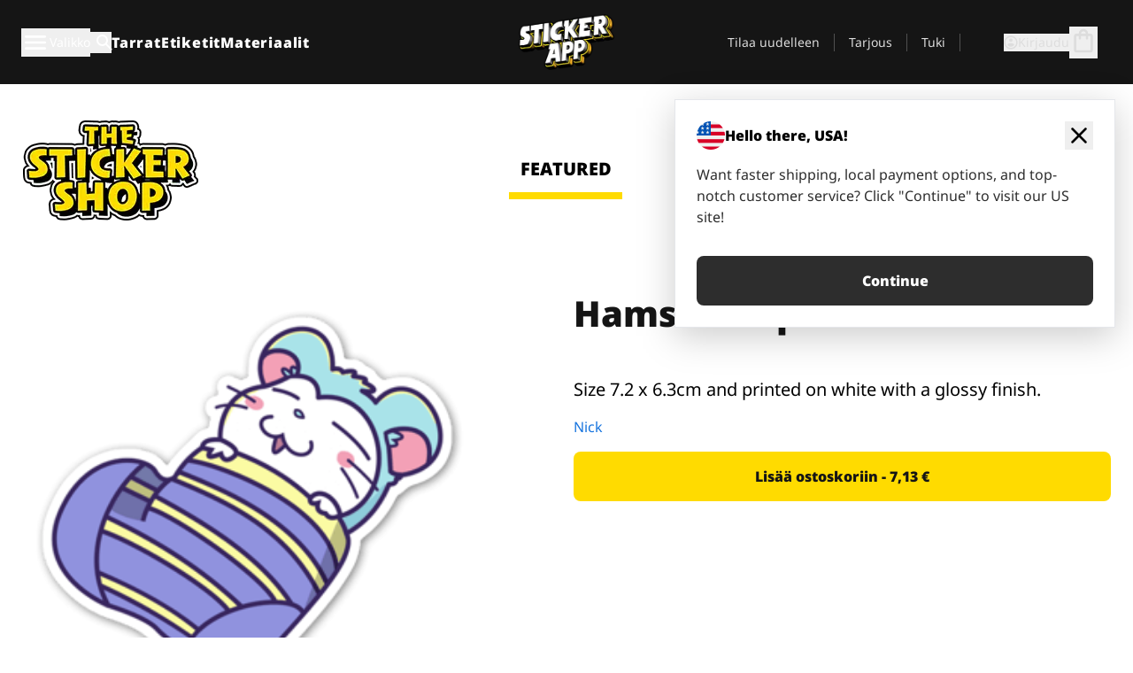

--- FILE ---
content_type: text/html
request_url: https://stickerapp.fi/tarrat-shop/elaimet/hamsterin-paivaunet
body_size: 56014
content:
<!doctype html>
<html lang="fi">
  <head>
    <meta charset="utf-8" />
    <meta name="viewport" content="width=device-width, initial-scale=1" />
    <link rel="apple-touch-icon" type="image/png" sizes="180x180" href="../../apple-touch-icon.png" />
    <link rel="icon" type="image/png" sizes="32x32" href="../../favicon-32x32.png" />
    <link rel="icon" type="image/png" sizes="16x16" href="../../favicon-16x16.png" />
    <link rel="manifest" href="/webapp-manifest" />
    <meta name="msapplication-TileColor" content="#040404" />
    <meta name="theme-color" content="#040404" />
    
		<link href="../../_app/immutable/assets/checkout.DUhykQYO.css" rel="stylesheet">
		<link href="../../_app/immutable/assets/0.C4V1STX6.css" rel="stylesheet">
		<link href="../../_app/immutable/assets/componentsMap.a-EWDzs9.css" rel="stylesheet">
		<link href="../../_app/immutable/assets/StickerShopLayout.-5GaQJ_g.css" rel="stylesheet">
		<link href="../../_app/immutable/assets/Banner._px1tzhy.css" rel="stylesheet">
		<link href="../../_app/immutable/assets/_page.Cfnb99us.css" rel="stylesheet">
		<link href="../../_app/immutable/assets/CheckoutBlok.CFTeAVIN.css" rel="stylesheet">
		<link href="../../_app/immutable/assets/Customer.DygquDbB.css" rel="stylesheet">
		<link href="../../_app/immutable/assets/ChatPageSection.Dr7ESq_q.css" rel="stylesheet"><!--12qhfyh--><!--[!--><!--]--> <!--[!--><!--]--> <link rel="manifest" href="/webapp-manifest"/> <link rel="icon" href="/favicon.ico"/> <meta name="theme-color" content="#040404"/> <meta name="apple-mobile-web-app-status-bar-style" content="black-translucent"/> <script src="https://uptime.betterstack.com/widgets/announcement.js" data-id="170704" async type="text/javascript">
  </script><!----><!--hlt6rm--><!--[!--><!--]--> <!--[!--><!--]--> <!--[!--><!--]--> <!--[!--><!--]--> <!--[--><!--[--><!--]--><!--]--> <!--[--><link rel="canonical" href="https://stickerapp.fi/tarrat-shop/elaimet/hamsterin-paivaunet"/><!--]--> <!--[!--><!--]--> <!--[!--><!--]--> <!--[--><!----><script type="application/ld+json">[{"@context":"https://schema.org","@type":"Organization","name":"StickerApp AB","alternateName":"StickerApp","url":"https://stickerapp.fi","logo":"https://stickerapp.se/media/250x147/d3dcfc2ee9/stickerapplogo.png","description":"StickerApp on tarroihin ja etiketteihin erikoistunut painotalo. Tarjoamme korkealaatuisia räätälöityjä tarroja ja etikettejä kaikkiin tilaisuuksiin.","email":"info@stickerapp.fi","address":{"@type":"PostalAddress","streetAddress":"Bronsgatan 12","addressLocality":"Lomma","postalCode":"234 35","addressCountry":"SE"},"sameAs":["https://www.facebook.com/StickerApp/","https://x.com/StickerApp","https://www.instagram.com/stickerapp/","https://www.youtube.com/StickerApp","https://www.linkedin.com/company/stickerapp/","https://www.pinterest.com/stickerapp/"]}]</script><!----><!--]--> <!--[--><link rel="preload" href="/_app/immutable/assets/noto-sans-400.CF_EggQ_.woff2" as="font" type="font/woff2" crossorigin="anonymous"/> <link rel="preload" href="/_app/immutable/assets/noto-sans-900.BAaSzCx2.woff2" as="font" type="font/woff2" crossorigin="anonymous"/> <!---->
      <style>
        @font-face {
          font-display: swap;
          font-family: 'Noto Sans';
          font-style: normal;
          font-weight: 400;
          src:
            url('/_app/immutable/assets/noto-sans-400.CF_EggQ_.woff2') format('woff2'),
            url('/_app/immutable/assets/noto-sans-400.BXlAZMwb.woff') format('woff');
        }

        @font-face {
          font-display: swap;
          font-family: 'Noto Sans';
          font-style: normal;
          font-weight: 900;
          src:
            url('/_app/immutable/assets/noto-sans-900.BAaSzCx2.woff2') format('woff2'),
            url('/_app/immutable/assets/noto-sans-900.BIzvzRm5.woff') format('woff');
        }
      </style>
  <!----><!--]--> <!----><!----> <!--[!--><!--]--><!----><title>Hamsterin päiväunet</title>
  </head>
  <body data-sveltekit-preload-data="tap">
    <!--[--><!--[--><!----><div class="flex min-h-screen flex-col"><div class="flex grow flex-col"><!----><!--[!--><!--]--><!----> <!--[!--><!--]--> <!--[--><!--[!--><!--]--><!----> <!--[!--><!--]--><!--]--> <!--[!--><!--]--> <!--[!--><div class="font-noto-sans flex min-h-screen flex-col"><div class="flex grow flex-col"><!--[!--><!--]--> <header class="sticky top-0 z-10 w-full"><!--[!--><div data-testid="header" class="w-full transition-colors duration-500 bg-st-black"><!--[--><div class="block xl:hidden"><div class="flex flex-row items-center justify-end gap-2 bg-st-black px-6 py-2 text-st-white"><!--[!--><div class="h-[16px]"></div><!--]--></div><!----></div><!--]--> <!--[--><!--[--><!--]--><!--]--> <!--[!--><!--]--><!----> <div class="flex justify-between"><div class="hidden grow px-3 py-4 xl:block"><!--[--><nav aria-label="Päävalikko" class="flex w-full items-center justify-around px-3"><ul class="flex w-full items-center justify-start gap-8"><li class="flex items-center text-st-white"><button type="button" class="flex appearance-none items-center gap-3 text-st-white"><svg xmlns="http://www.w3.org/2000/svg" viewBox="0 -960 960 960" fill="currentcolor" class="h-8 w-8 overflow-hidden align-middle"><path d="M160-240q-17 0-28.5-11.5T120-280q0-17 11.5-28.5T160-320h640q17 0 28.5 11.5T840-280q0 17-11.5 28.5T800-240H160Zm0-200q-17 0-28.5-11.5T120-480q0-17 11.5-28.5T160-520h640q17 0 28.5 11.5T840-480q0 17-11.5 28.5T800-440H160Zm0-200q-17 0-28.5-11.5T120-680q0-17 11.5-28.5T160-720h640q17 0 28.5 11.5T840-680q0 17-11.5 28.5T800-640H160Z"></path></svg><!----> <!--[--><span class="sr-only text-sm md:not-sr-only">Valikko</span><!--]--></button><!----></li> <li class="text-st-white"><button type="button" aria-label="Haku" class="flex h-[24px] w-[24px] appearance-none flex-col justify-around"><svg xmlns="http://www.w3.org/2000/svg" viewBox="0 -960 960 960" fill="currentcolor" class="w-8 h-8 overflow-hidden align-middle"><path d="M380-320q-109 0-184.5-75.5T120-580q0-109 75.5-184.5T380-840q109 0 184.5 75.5T640-580q0 44-14 83t-38 69l224 224q11 11 11 28t-11 28q-11 11-28 11t-28-11L532-372q-30 24-69 38t-83 14Zm0-80q75 0 127.5-52.5T560-580q0-75-52.5-127.5T380-760q-75 0-127.5 52.5T200-580q0 75 52.5 127.5T380-400Z"></path></svg><!----></button><!----></li> <!--[--><li><a class="py-1 text-base font-extrabold tracking-wider text-st-white hover:border-b-2 hover:border-st-yellow" href="/mukautetut-tarroja">Tarrat</a></li><li><a class="py-1 text-base font-extrabold tracking-wider text-st-white hover:border-b-2 hover:border-st-yellow" href="/etiketit">Etiketit</a></li><li><a class="py-1 text-base font-extrabold tracking-wider text-st-white hover:border-b-2 hover:border-st-yellow" href="/materiaalit">Materiaalit</a></li><!--]--></ul> <!--[--><a class="px-8" href="/"><!--[--><!--[!--><!--[!--><img src="/media/250x147/d3dcfc2ee9/stickerapplogo.png/m/filters:quality(60)" class="" fetchpriority="auto" draggable="false" alt="Sticker App" width="250" height="147" onload="this.__e=event" onerror="this.__e=event"/><!--]--><!----><!--]--><!--]--><!----></a><!--]--><!----> <ul class="flex w-full items-center justify-end"><!--[--><li class="border-r border-st-gray-700 px-4 text-sm"><a class="py-1 text-sm text-st-gray-300" href="/reorder">Tilaa uudelleen</a></li><li class="border-r border-st-gray-700 px-4 text-sm"><a class="py-1 text-sm text-st-gray-300" href="/yrityksille">Tarjous</a></li><li class="border-r border-st-gray-700 px-4 text-sm"><a class="py-1 text-sm text-st-gray-300" href="/tuki">Tuki</a></li><!--]--> <li class="border-r border-st-gray-700 px-4 text-sm"><!--[!--><!--]--></li> <li class="flex items-center gap-6 px-4 text-sm text-st-gray-300"><button type="button" class="flex items-center gap-2" aria-label="Tili" data-sveltekit-reload=""><svg class="size-4 overflow-hidden align-middle" viewBox="0 0 28 28" fill="none" xmlns="http://www.w3.org/2000/svg"><path d="M13.986 0.666504C6.62602 0.666504 0.666016 6.63984 0.666016 13.9998C0.666016 21.3598 6.62602 27.3332 13.986 27.3332C21.3593 27.3332 27.3327 21.3598 27.3327 13.9998C27.3327 6.63984 21.3593 0.666504 13.986 0.666504ZM13.9993 24.6665C8.10602 24.6665 3.33268 19.8932 3.33268 13.9998C3.33268 8.1065 8.10602 3.33317 13.9993 3.33317C19.8927 3.33317 24.666 8.1065 24.666 13.9998C24.666 19.8932 19.8927 24.6665 13.9993 24.6665Z" fill="currentColor"></path><path d="M13.9993 5.99984C15.8438 5.99984 17.3327 7.53486 17.3327 9.43646C17.3327 11.3381 15.8438 12.8731 13.9993 12.8731C12.1549 12.8731 10.666 11.3381 10.666 9.43646C10.666 7.53486 12.1549 5.99984 13.9993 5.99984ZM13.9993 22.2665C11.2216 22.2665 8.76602 20.8002 7.33268 18.5779C7.36602 16.2982 11.7771 15.0496 13.9993 15.0496C16.2105 15.0496 20.6327 16.2982 20.666 18.5779C19.2327 20.8002 16.7771 22.2665 13.9993 22.2665Z" fill="currentColor"></path></svg><!----> <span>Kirjaudu</span></button> <button type="button" aria-label="Siirry kassalle" data-sveltekit-reload=""><span class="relative block pb-1"><svg xmlns="http://www.w3.org/2000/svg" viewBox="0 -960 960 960" fill="currentcolor" class="size-8 overflow-hidden align-middle"><path d="M240-80q-33 0-56.5-23.5T160-160v-480q0-33 23.5-56.5T240-720h80q0-66 47-113t113-47q66 0 113 47t47 113h80q33 0 56.5 23.5T800-640v480q0 33-23.5 56.5T720-80H240Zm0-80h480v-480h-80v80q0 17-11.5 28.5T600-520q-17 0-28.5-11.5T560-560v-80H400v80q0 17-11.5 28.5T360-520q-17 0-28.5-11.5T320-560v-80h-80v480Zm160-560h160q0-33-23.5-56.5T480-800q-33 0-56.5 23.5T400-720ZM240-160v-480 480Z"></path></svg><!----> <!--[--><!--]--></span></button><!----></li></ul></nav><!--]--> <!--[!--><!--]--><!----></div> <div class="w-1/3 self-center px-medium xl:hidden"><div class="flex flex-row gap-3 text-white"><button type="button" aria-label="Toggle navigation" class="flex appearance-none items-center gap-3 text-st-white"><svg xmlns="http://www.w3.org/2000/svg" viewBox="0 -960 960 960" fill="currentcolor" class="size-6 overflow-hidden align-middle"><path d="M160-240q-17 0-28.5-11.5T120-280q0-17 11.5-28.5T160-320h640q17 0 28.5 11.5T840-280q0 17-11.5 28.5T800-240H160Zm0-200q-17 0-28.5-11.5T120-480q0-17 11.5-28.5T160-520h640q17 0 28.5 11.5T840-480q0 17-11.5 28.5T800-440H160Zm0-200q-17 0-28.5-11.5T120-680q0-17 11.5-28.5T160-720h640q17 0 28.5 11.5T840-680q0 17-11.5 28.5T800-640H160Z"></path></svg><!----> <!--[!--><!--]--></button><!----> <button type="button" aria-label="Toggle search" class="flex h-[24px] w-[24px] appearance-none flex-col justify-around"><svg xmlns="http://www.w3.org/2000/svg" viewBox="0 -960 960 960" fill="currentcolor" class="w-8 h-8 overflow-hidden align-middle"><path d="M380-320q-109 0-184.5-75.5T120-580q0-109 75.5-184.5T380-840q109 0 184.5 75.5T640-580q0 44-14 83t-38 69l224 224q11 11 11 28t-11 28q-11 11-28 11t-28-11L532-372q-30 24-69 38t-83 14Zm0-80q75 0 127.5-52.5T560-580q0-75-52.5-127.5T380-760q-75 0-127.5 52.5T200-580q0 75 52.5 127.5T380-400Z"></path></svg><!----></button><!----></div> <!--[!--><!--]--><!----></div> <div class="flex w-1/3 self-center xl:hidden"><!--[--><a class="block max-h-20 p-2" href="/"><!--[--><!--[!--><!--[!--><img src="/media/250x147/d3dcfc2ee9/stickerapplogo.png/m/filters:quality(60)" class="m-auto h-full w-auto" fetchpriority="auto" draggable="false" alt="Sticker App" width="250" height="147" onload="this.__e=event" onerror="this.__e=event"/><!--]--><!----><!--]--><!--]--><!----></a><!--]--><!----></div> <div class="flex w-1/3 justify-end gap-gutter self-center px-medium text-st-white xl:hidden"><button type="button"><svg class="size-5 overflow-hidden align-middle" viewBox="0 0 28 28" fill="none" xmlns="http://www.w3.org/2000/svg"><path d="M13.986 0.666504C6.62602 0.666504 0.666016 6.63984 0.666016 13.9998C0.666016 21.3598 6.62602 27.3332 13.986 27.3332C21.3593 27.3332 27.3327 21.3598 27.3327 13.9998C27.3327 6.63984 21.3593 0.666504 13.986 0.666504ZM13.9993 24.6665C8.10602 24.6665 3.33268 19.8932 3.33268 13.9998C3.33268 8.1065 8.10602 3.33317 13.9993 3.33317C19.8927 3.33317 24.666 8.1065 24.666 13.9998C24.666 19.8932 19.8927 24.6665 13.9993 24.6665Z" fill="currentColor"></path><path d="M13.9993 5.99984C15.8438 5.99984 17.3327 7.53486 17.3327 9.43646C17.3327 11.3381 15.8438 12.8731 13.9993 12.8731C12.1549 12.8731 10.666 11.3381 10.666 9.43646C10.666 7.53486 12.1549 5.99984 13.9993 5.99984ZM13.9993 22.2665C11.2216 22.2665 8.76602 20.8002 7.33268 18.5779C7.36602 16.2982 11.7771 15.0496 13.9993 15.0496C16.2105 15.0496 20.6327 16.2982 20.666 18.5779C19.2327 20.8002 16.7771 22.2665 13.9993 22.2665Z" fill="currentColor"></path></svg><!----></button> <button type="button" aria-label="Siirry kassalle" data-sveltekit-reload=""><span class="relative block pb-1"><svg xmlns="http://www.w3.org/2000/svg" viewBox="0 -960 960 960" fill="currentcolor" class="size-6 overflow-hidden align-middle"><path d="M240-80q-33 0-56.5-23.5T160-160v-480q0-33 23.5-56.5T240-720h80q0-66 47-113t113-47q66 0 113 47t47 113h80q33 0 56.5 23.5T800-640v480q0 33-23.5 56.5T720-80H240Zm0-80h480v-480h-80v80q0 17-11.5 28.5T600-520q-17 0-28.5-11.5T560-560v-80H400v80q0 17-11.5 28.5T360-520q-17 0-28.5-11.5T320-560v-80h-80v480Zm160-560h160q0-33-23.5-56.5T480-800q-33 0-56.5 23.5T400-720ZM240-160v-480 480Z"></path></svg><!----> <!--[--><!--]--></span></button><!----></div></div></div><!--]--></header> <main class="flex grow flex-col"><!--[!--><!--[!--><!--]--><!--]--><!----> <!--[!--><!--]--> <!--[--><!----><div class="max-lg:pb-12 lg:px-6 lg:pb-14 lg:pt-10 scroll-mt-36 bg-cover bg-no-repeat bg-white bg-[image:var(--background-image-url)] md:bg-[image:var(--md-background-image-url)] lg:bg-[image:var(--lg-background-image-url)]"><div class="mx-auto h-full bg-cover bg-no-repeat bg-white box-content max-w-page-max"><!--[--><!--[!--><!--]--><!--[!--><!--]--><!--[!--><!--]--><!--]--> <!--[--><div class="flex flex-row justify-between bg-white lg:hidden"><!--[--><a href="/tarrat-shop" class="flex max-w-44 flex-grow flex-col items-center px-1 pt-4"><!----><svg class="h-8 w-8 mb-4 overflow-hidden align-middle" viewBox="0 0 18 16" fill="none" xmlns="http://www.w3.org/2000/svg"><path fill-rule="evenodd" clip-rule="evenodd" d="M9.52125 13.8184C9.20124 13.6229 8.79876 13.6229 8.47875 13.8184L5.17397 15.8369C4.41487 16.3006 3.47362 15.6167 3.68001 14.7515L4.57852 10.9847C4.66553 10.6199 4.54116 10.2372 4.25637 9.99322L1.31539 7.47396C0.639853 6.89529 0.999379 5.78878 1.88603 5.7177L5.74612 5.40823C6.11991 5.37827 6.44552 5.1417 6.58953 4.79546L8.07668 1.21993C8.41827 0.398636 9.58173 0.398636 9.92332 1.21993L11.4105 4.79546C11.5545 5.1417 11.8801 5.37827 12.2539 5.40823L16.114 5.7177C17.0006 5.78878 17.3601 6.89529 16.6846 7.47396L13.7436 9.99322C13.4588 10.2372 13.3345 10.6199 13.4215 10.9847L14.32 14.7515C14.5264 15.6167 13.5851 16.3006 12.826 15.8369L9.52125 13.8184Z" fill="currentColor"></path></svg><!----> <span class="mb-3 text-sm font-bold uppercase active">featured</span> <div class="h-2 w-full max-w-40 bg-st-yellow"></div></a><a href="/tarrat-shop/popular" class="flex max-w-44 flex-grow flex-col items-center px-1 pt-4"><!----><svg class="h-8 w-8 mb-4 overflow-hidden align-middle" fill="currentcolor" xmlns="http://www.w3.org/2000/svg" viewBox="0 -960 960 960"><path d="M840-640q32 0 56 24t24 56v80q0 7-2 15t-4 15L794-168q-9 20-30 34t-44 14H280v-520l240-238q15-15 35.5-17.5T595-888q19 10 28 28t4 37l-45 183h258Zm-480 34v406h360l120-280v-80H480l54-220-174 174ZM160-120q-33 0-56.5-23.5T80-200v-360q0-33 23.5-56.5T160-640h120v80H160v360h120v80H160Zm200-80v-406 406Z"></path></svg><!----> <span class="mb-3 text-sm font-bold uppercase">popular</span> <div class="h-2 w-full max-w-40"></div></a><a href="/tarrat-shop/recent" class="flex max-w-44 flex-grow flex-col items-center px-1 pt-4"><!----><svg class="h-8 w-8 mb-4 overflow-hidden align-middle" fill="currentcolor" xmlns="http://www.w3.org/2000/svg" viewBox="0 -960 960 960"><path d="m520-473 90 90q11 11 11 27.5T610-327q-12 12-28.5 12T553-327L452-428q-6-6-9-13.5t-3-15.5v-143q0-17 11.5-28.5T480-640q17 0 28.5 11.5T520-600v127Zm-40-247q-17 0-28.5-11.5T440-760v-40h80v40q0 17-11.5 28.5T480-720Zm240 240q0-17 11.5-28.5T760-520h40v80h-40q-17 0-28.5-11.5T720-480ZM480-240q17 0 28.5 11.5T520-200v40h-80v-40q0-17 11.5-28.5T480-240ZM240-480q0 17-11.5 28.5T200-440h-40v-80h40q17 0 28.5 11.5T240-480ZM480-80q-83 0-156-31.5T197-197q-54-54-85.5-127T80-480q0-83 31.5-156T197-763q54-54 127-85.5T480-880q83 0 156 31.5T763-763q54 54 85.5 127T880-480q0 83-31.5 156T763-197q-54 54-127 85.5T480-80Zm320-400q0-134-93-227t-227-93q-134 0-227 93t-93 227q0 134 93 227t227 93q134 0 227-93t93-227Zm-320 0Z"></path></svg><!----> <span class="mb-3 text-sm font-bold uppercase">latest</span> <div class="h-2 w-full max-w-40"></div></a><a href="/tarrat-shop/designers" class="flex max-w-44 flex-grow flex-col items-center px-1 pt-4"><!----><svg class="h-8 w-8 mb-4 overflow-hidden align-middle" fill="currentcolor" xmlns="http://www.w3.org/2000/svg" viewBox="0 -960 960 960"><path d="M240-120q-45 0-89-22t-71-58q26 0 53-20.5t27-59.5q0-50 35-85t85-35q50 0 85 35t35 85q0 66-47 113t-113 47Zm0-80q33 0 56.5-23.5T320-280q0-17-11.5-28.5T280-320q-17 0-28.5 11.5T240-280q0 23-5.5 42T220-202q5 2 10 2h10Zm230-160L360-470l358-358q11-11 27.5-11.5T774-828l54 54q12 12 12 28t-12 28L470-360Zm-190 80Z"></path></svg><!----> <span class="mb-3 text-sm font-bold uppercase">by artists</span> <div class="h-2 w-full max-w-40"></div></a><!--]--></div> <div class="flex flex-row items-center justify-between max-lg:hidden"><img src="/media/200x115/95570fc805/sticker-shop-logo-200.png/m/filters:quality(60)" alt="Sticker shop logo"/> <div class="flex flex-row"><!--[--><a href="/tarrat-shop" class="flex w-44 flex-col items-center px-6 pt-4"><span class="mb-3 text-xl font-bold uppercase active">featured</span> <div class="h-2 w-full max-w-40 bg-st-yellow"></div></a><a href="/tarrat-shop/popular" class="flex w-44 flex-col items-center px-6 pt-4"><span class="mb-3 text-xl font-bold uppercase">popular</span> <div class="h-2 w-full max-w-40"></div></a><a href="/tarrat-shop/recent" class="flex w-44 flex-col items-center px-6 pt-4"><span class="mb-3 text-xl font-bold uppercase">latest</span> <div class="h-2 w-full max-w-40"></div></a><a href="/tarrat-shop/designers" class="flex w-44 flex-col items-center px-6 pt-4"><span class="mb-3 text-xl font-bold uppercase">by artists</span> <div class="h-2 w-full max-w-40"></div></a><!--]--></div></div><!----><!--]--></div></div><!----> <!--[!--><!--]--> <!--[--><div class="px-6 pb-6 scroll-mt-36 bg-cover bg-no-repeat bg-white bg-[image:var(--background-image-url)] md:bg-[image:var(--md-background-image-url)] lg:bg-[image:var(--lg-background-image-url)]"><div class="mx-auto h-full bg-cover bg-no-repeat bg-white box-content max-w-page-max"><!--[--><!--[!--><!--]--><!--[!--><!--]--><!--[!--><!--]--><!--]--> <!--[--><div class="gap-large flex w-full flex-col"><!--[!--><!--]--> <!--[!--><!--]--> <div class="grid grid-cols-2 md:grid-cols-12 gap-gutter"><div class="lg:col-span-6 md:col-span-6 col-span-2"><!--[!--><img src="/cdn-assets/images/preview/2019/06/04/design-41980/template-sticker-300x300.png" class="w-128" fetchpriority="auto" draggable="false" alt="" loading="lazy" onload="this.__e=event" onerror="this.__e=event"/><!--]--><!----></div><!----> <div class="lg:col-span-6 md:col-span-6 col-span-2"><div class="gap-gutter flex w-full flex-col"><!--[!--><!--]--> <!----><h1 class="lg:text-st-black md:text-st-black text-st-black text-st-sm-large lg:text-st-lg-large font-black mb-8 mt-6"><!--[!--><!---->Hamsterin päiväunet<!----><!--]--><!----></h1><!----><!----> <p class="mb-4 text-xl"></p> <p class="mb-4 text-xl">Size 7.2 x 6.3cm and printed on white with a glossy finish.</p> <p class="mb-4"><a class="text-st-blue-500" href="/tarrat-shop/designers/nicholaspaull">Nick</a></p> <!----><button role="button" tabindex="0" class="rounded-lg text-st-black text-center inline-block text-nowrap font-black disabled:cursor-not-allowed w-full sm:w-auto min-w-40 text-md py-4 px-11 sm:w-full bg-st-yellow-500 disabled:bg-st-gray-400 disabled:text-st-gray-500 active:bg-st-yellow-600 hover:bg-st-yellow-700 outline-st-pink-500 buy-$41980" type="button"><!--[!--><!--[!--><!--[!--><!--[--><!---->Lisää ostoskoriin - 7,13 €<!----><!--]--><!--]--><!--]--><!--]--><!----><!----></button><!----><!----><!----> <!--[!--><!--]--></div><!----></div><!----><!----></div><!----> <!--[--><div class="flex flex-row items-center gap-4"><!----><h2 class="lg:text-st-black md:text-st-black text-st-black text-st-sm-medium lg:text-st-lg-medium font-black"><!--[!--><!---->Lisää tarroja tästä kategoriasta (Eläimet)<!----><!--]--><!----></h2><!----><!----> <!----><a role="button" tabindex="0" class="rounded-lg text-st-black text-center inline-block text-nowrap font-black disabled:cursor-not-allowed w-full sm:w-auto min-w-40 py-2 text-sm px-5 bg-st-gray-800 text-st-white disabled:bg-st-gray-400 disabled:text-st-gray-500 active:bg-st-gray-600 hover:bg-st-gray-700 outline-st-pink-500 flex flex-row items-center gap-2" href="/tarrat-shop/elaimet"><!---->Näytä kaikki <svg class="h-4 w-4 overflow-hidden align-middle" fill="currentColor" xmlns="http://www.w3.org/2000/svg" viewBox="0 -960 960 960"><path d="M579-480 285-774q-15-15-14.5-35.5T286-845q15-15 35.5-15t35.5 15l307 308q12 12 18 27t6 30q0 15-6 30t-18 27L356-115q-15 15-35 14.5T286-116q-15-15-15-35.5t15-35.5l293-293Z"></path></svg><!----><!----><!----></a><!----><!----></div> <div class="grid grid-cols-2 md:grid-cols-12 gap-gutter"><!--[--><div class="md:col-span-4 lg:col-span-3"><div class="flex h-full flex-col justify-between gap-3"><a href="/tarrat-shop/elaimet/hoyhen-ja-linnut-tarrat" aria-label="Todella kaunis mustavalkoinen tarra"><div class="aspect-square content-center bg-st-gray-100"><!--[!--><img src="/cdn-assets/images/preview/2015/04/17/design-3087/template-sticker-300x300.png" class="p-2 md:p-8" fetchpriority="auto" draggable="false" alt="Todella kaunis mustavalkoinen tarra" loading="lazy" onload="this.__e=event" onerror="this.__e=event"/><!--]--><!----></div></a> <div class="flex flex-col justify-between"><!--[--><a class="overflow-hidden overflow-ellipsis whitespace-nowrap text-nowrap text-base font-bold uppercase hover:underline" href="/tarrat-shop/elaimet/hoyhen-ja-linnut-tarrat"><!--[--><!--[!--><!---->Höyhen ja linnut tarrat<!----><!--]--><!--]--><!----></a><!--]--><!----> <!----><div class="lg:text-st-gray-800 md:text-st-gray-800 text-st-gray-800 text-base"><!--[--><!---->5.1 x 9.7 cm<!----><!--]--><!----></div><!----><!----></div> <!----><button role="button" tabindex="0" class="rounded-lg text-st-black text-center inline-block text-nowrap font-black disabled:cursor-not-allowed w-full sm:w-auto min-w-40 py-2 text-sm px-5 bg-st-gray-800 text-st-white disabled:bg-st-gray-400 disabled:text-st-gray-500 active:bg-st-gray-600 hover:bg-st-gray-700 outline-st-pink-500" type="button"><!--[!--><!--[!--><!--[!--><!--[--><!---->7,10 €<!----><!--]--><!--]--><!--]--><!--]--><!----><!----></button><!----><!----></div><!----></div><div class="md:col-span-4 lg:col-span-3"><div class="flex h-full flex-col justify-between gap-3"><a href="/tarrat-shop/elaimet/kettu" aria-label=""><div class="aspect-square content-center bg-st-gray-100"><!--[!--><img src="/cdn-assets/images/preview/2018/12/18/design-32736/template-sticker-300x300.png" class="p-2 md:p-8" fetchpriority="auto" draggable="false" alt="" loading="lazy" onload="this.__e=event" onerror="this.__e=event"/><!--]--><!----></div></a> <div class="flex flex-col justify-between"><!--[--><a class="overflow-hidden overflow-ellipsis whitespace-nowrap text-nowrap text-base font-bold uppercase hover:underline" href="/tarrat-shop/elaimet/kettu"><!--[--><!--[!--><!---->Kettu<!----><!--]--><!--]--><!----></a><!--]--><!----> <!----><div class="lg:text-st-gray-800 md:text-st-gray-800 text-st-gray-800 text-base"><!--[--><!---->2.5 x 2.6 cm<!----><!--]--><!----></div><!----><!----></div> <!----><button role="button" tabindex="0" class="rounded-lg text-st-black text-center inline-block text-nowrap font-black disabled:cursor-not-allowed w-full sm:w-auto min-w-40 py-2 text-sm px-5 bg-st-gray-800 text-st-white disabled:bg-st-gray-400 disabled:text-st-gray-500 active:bg-st-gray-600 hover:bg-st-gray-700 outline-st-pink-500" type="button"><!--[!--><!--[!--><!--[!--><!--[--><!---->3,06 €<!----><!--]--><!--]--><!--]--><!--]--><!----><!----></button><!----><!----></div><!----></div><div class="md:col-span-4 lg:col-span-3"><div class="flex h-full flex-col justify-between gap-3"><a href="/tarrat-shop/elaimet/unicorn-love" aria-label=""><div class="aspect-square content-center bg-st-gray-100"><!--[!--><img src="/cdn-assets/images/preview/2017/11/06/design-17900/template-sticker-300x300.png" class="p-2 md:p-8" fetchpriority="auto" draggable="false" alt="" loading="lazy" onload="this.__e=event" onerror="this.__e=event"/><!--]--><!----></div></a> <div class="flex flex-col justify-between"><!--[--><a class="overflow-hidden overflow-ellipsis whitespace-nowrap text-nowrap text-base font-bold uppercase hover:underline" href="/tarrat-shop/elaimet/unicorn-love"><!--[--><!--[!--><!---->Unicorn Love<!----><!--]--><!--]--><!----></a><!--]--><!----> <!----><div class="lg:text-st-gray-800 md:text-st-gray-800 text-st-gray-800 text-base"><!--[--><!---->7.2 x 8 cm<!----><!--]--><!----></div><!----><!----></div> <!----><button role="button" tabindex="0" class="rounded-lg text-st-black text-center inline-block text-nowrap font-black disabled:cursor-not-allowed w-full sm:w-auto min-w-40 py-2 text-sm px-5 bg-st-gray-800 text-st-white disabled:bg-st-gray-400 disabled:text-st-gray-500 active:bg-st-gray-600 hover:bg-st-gray-700 outline-st-pink-500" type="button"><!--[!--><!--[!--><!--[!--><!--[--><!---->7,69 €<!----><!--]--><!--]--><!--]--><!--]--><!----><!----></button><!----><!----></div><!----></div><div class="md:col-span-4 lg:col-span-3"><div class="flex h-full flex-col justify-between gap-3"><a href="/tarrat-shop/elaimet/taikaperho-tarrat" aria-label="Tosi nätit taikaperhotarrat. Kappaleittain tai arkeittain!"><div class="aspect-square content-center bg-st-gray-100"><!--[!--><img src="/cdn-assets/images/stickers/1506t.png" class="p-2 md:p-8" fetchpriority="auto" draggable="false" alt="Tosi nätit taikaperhotarrat. Kappaleittain tai arkeittain!" loading="lazy" onload="this.__e=event" onerror="this.__e=event"/><!--]--><!----></div></a> <div class="flex flex-col justify-between"><!--[--><a class="overflow-hidden overflow-ellipsis whitespace-nowrap text-nowrap text-base font-bold uppercase hover:underline" href="/tarrat-shop/elaimet/taikaperho-tarrat"><!--[--><!--[!--><!---->Taikaperho tarrat<!----><!--]--><!--]--><!----></a><!--]--><!----> <!----><div class="lg:text-st-gray-800 md:text-st-gray-800 text-st-gray-800 text-base"><!--[--><!---->6 x 5.8 cm<!----><!--]--><!----></div><!----><!----></div> <!----><button role="button" tabindex="0" class="rounded-lg text-st-black text-center inline-block text-nowrap font-black disabled:cursor-not-allowed w-full sm:w-auto min-w-40 py-2 text-sm px-5 bg-st-gray-800 text-st-white disabled:bg-st-gray-400 disabled:text-st-gray-500 active:bg-st-gray-600 hover:bg-st-gray-700 outline-st-pink-500" type="button"><!--[!--><!--[!--><!--[!--><!--[--><!---->5,98 €<!----><!--]--><!--]--><!--]--><!--]--><!----><!----></button><!----><!----></div><!----></div><div class="md:col-span-4 lg:col-span-3"><div class="flex h-full flex-col justify-between gap-3"><a href="/tarrat-shop/elaimet/lintuja-orrella-tarrat" aria-label="Kaunis tarra, joka sopii todella hyvin vaikkapa sisustustarraksi"><div class="aspect-square content-center bg-st-gray-100"><!--[!--><img src="/cdn-assets/images/preview/2015/04/17/design-3059/template-sticker-300x300.png" class="p-2 md:p-8" fetchpriority="auto" draggable="false" alt="Kaunis tarra, joka sopii todella hyvin vaikkapa sisustustarraksi" loading="lazy" onload="this.__e=event" onerror="this.__e=event"/><!--]--><!----></div></a> <div class="flex flex-col justify-between"><!--[--><a class="overflow-hidden overflow-ellipsis whitespace-nowrap text-nowrap text-base font-bold uppercase hover:underline" href="/tarrat-shop/elaimet/lintuja-orrella-tarrat"><!--[--><!--[!--><!---->Lintuja orrella tarrat<!----><!--]--><!--]--><!----></a><!--]--><!----> <!----><div class="lg:text-st-gray-800 md:text-st-gray-800 text-st-gray-800 text-base"><!--[--><!---->23.9 x 5.1 cm<!----><!--]--><!----></div><!----><!----></div> <!----><button role="button" tabindex="0" class="rounded-lg text-st-black text-center inline-block text-nowrap font-black disabled:cursor-not-allowed w-full sm:w-auto min-w-40 py-2 text-sm px-5 bg-st-gray-800 text-st-white disabled:bg-st-gray-400 disabled:text-st-gray-500 active:bg-st-gray-600 hover:bg-st-gray-700 outline-st-pink-500" type="button"><!--[!--><!--[!--><!--[!--><!--[--><!---->11,10 €<!----><!--]--><!--]--><!--]--><!--]--><!----><!----></button><!----><!----></div><!----></div><div class="md:col-span-4 lg:col-span-3"><div class="flex h-full flex-col justify-between gap-3"><a href="/tarrat-shop/elaimet/pinkki-hamsteri" aria-label=""><div class="aspect-square content-center bg-st-gray-100"><!--[!--><img src="/cdn-assets/images/preview/2019/06/04/design-41982/template-sticker-300x300.png" class="p-2 md:p-8" fetchpriority="auto" draggable="false" alt="" loading="lazy" onload="this.__e=event" onerror="this.__e=event"/><!--]--><!----></div></a> <div class="flex flex-col justify-between"><!--[--><a class="overflow-hidden overflow-ellipsis whitespace-nowrap text-nowrap text-base font-bold uppercase hover:underline" href="/tarrat-shop/elaimet/pinkki-hamsteri"><!--[--><!--[!--><!---->Pinkki hamsteri<!----><!--]--><!--]--><!----></a><!--]--><!----> <!----><div class="lg:text-st-gray-800 md:text-st-gray-800 text-st-gray-800 text-base"><!--[--><!---->6.3 x 7.4 cm<!----><!--]--><!----></div><!----><!----></div> <!----><button role="button" tabindex="0" class="rounded-lg text-st-black text-center inline-block text-nowrap font-black disabled:cursor-not-allowed w-full sm:w-auto min-w-40 py-2 text-sm px-5 bg-st-gray-800 text-st-white disabled:bg-st-gray-400 disabled:text-st-gray-500 active:bg-st-gray-600 hover:bg-st-gray-700 outline-st-pink-500" type="button"><!--[!--><!--[!--><!--[!--><!--[--><!---->7,23 €<!----><!--]--><!--]--><!--]--><!--]--><!----><!----></button><!----><!----></div><!----></div><div class="md:col-span-4 lg:col-span-3"><div class="flex h-full flex-col justify-between gap-3"><a href="/tarrat-shop/elaimet/pinkki-kirahvi" aria-label="Söpöt kirahvit"><div class="aspect-square content-center bg-st-gray-100"><!--[!--><img src="/cdn-assets/images/preview/2017/11/29/design-18908/template-sticker-300x300.png" class="p-2 md:p-8" fetchpriority="auto" draggable="false" alt="Söpöt kirahvit" loading="lazy" onload="this.__e=event" onerror="this.__e=event"/><!--]--><!----></div></a> <div class="flex flex-col justify-between"><!--[--><a class="overflow-hidden overflow-ellipsis whitespace-nowrap text-nowrap text-base font-bold uppercase hover:underline" href="/tarrat-shop/elaimet/pinkki-kirahvi"><!--[--><!--[!--><!---->Pinkki kirahvi<!----><!--]--><!--]--><!----></a><!--]--><!----> <!----><div class="lg:text-st-gray-800 md:text-st-gray-800 text-st-gray-800 text-base"><!--[--><!---->6.8 x 8 cm<!----><!--]--><!----></div><!----><!----></div> <!----><button role="button" tabindex="0" class="rounded-lg text-st-black text-center inline-block text-nowrap font-black disabled:cursor-not-allowed w-full sm:w-auto min-w-40 py-2 text-sm px-5 bg-st-gray-800 text-st-white disabled:bg-st-gray-400 disabled:text-st-gray-500 active:bg-st-gray-600 hover:bg-st-gray-700 outline-st-pink-500" type="button"><!--[!--><!--[!--><!--[!--><!--[--><!---->8,15 €<!----><!--]--><!--]--><!--]--><!--]--><!----><!----></button><!----><!----></div><!----></div><div class="md:col-span-4 lg:col-span-3"><div class="flex h-full flex-col justify-between gap-3"><a href="/tarrat-shop/elaimet/porsas-tarrat" aria-label="Porsas Tarrat"><div class="aspect-square content-center bg-st-gray-100"><!--[!--><img src="/cdn-assets/images/stickers/171t.png" class="p-2 md:p-8" fetchpriority="auto" draggable="false" alt="Porsas Tarrat" loading="lazy" onload="this.__e=event" onerror="this.__e=event"/><!--]--><!----></div></a> <div class="flex flex-col justify-between"><!--[--><a class="overflow-hidden overflow-ellipsis whitespace-nowrap text-nowrap text-base font-bold uppercase hover:underline" href="/tarrat-shop/elaimet/porsas-tarrat"><!--[--><!--[!--><!---->Possunen tarrat<!----><!--]--><!--]--><!----></a><!--]--><!----> <!----><div class="lg:text-st-gray-800 md:text-st-gray-800 text-st-gray-800 text-base"><!--[--><!---->6 x 6 cm<!----><!--]--><!----></div><!----><!----></div> <!----><button role="button" tabindex="0" class="rounded-lg text-st-black text-center inline-block text-nowrap font-black disabled:cursor-not-allowed w-full sm:w-auto min-w-40 py-2 text-sm px-5 bg-st-gray-800 text-st-white disabled:bg-st-gray-400 disabled:text-st-gray-500 active:bg-st-gray-600 hover:bg-st-gray-700 outline-st-pink-500" type="button"><!--[!--><!--[!--><!--[!--><!--[--><!---->6,08 €<!----><!--]--><!--]--><!--]--><!--]--><!----><!----></button><!----><!----></div><!----></div><!--]--><!----></div><!----><!--]--><!----> <!--[!--><!--]--></div><!----><!----><!--]--></div></div><!--]--><!----><!--]--> <!--[--><div id="localization-banner" class="fixed bottom-0 left-0 right-0 z-20 animate-enter-bottom md:bottom-auto md:left-auto md:right-5 md:top-28 md:animate-enter-right"><article class="flex flex-col text-wrap border bg-st-white p-6 drop-shadow-banner" aria-labelledby="banner-title" aria-describedby="banner-description"><div class="flex items-center justify-between gap-4"><div class="flex items-center gap-4"><img src="/media/64x64/bafb414446/flag-usa.png" alt="" aria-hidden="true" class="aspect-auto w-8"/> <h3 id="banner-title" class="text-base font-black">Hello there, USA!</h3></div> <button type="button" aria-label="Close"><span aria-hidden="true"><svg xmlns="http://www.w3.org/2000/svg" viewBox="0 -960 960 960" fill="currentcolor" class="size-8 overflow-hidden align-middle"><path d="M480-424 284-228q-11 11-28 11t-28-11q-11-11-11-28t11-28l196-196-196-196q-11-11-11-28t11-28q11-11 28-11t28 11l196 196 196-196q11-11 28-11t28 11q11 11 11 28t-11 28L536-480l196 196q11 11 11 28t-11 28q-11 11-28 11t-28-11L480-424Z"></path></svg><!----></span></button></div> <!----><p id="banner-description" class="lg:text-st-gray-800 md:text-st-gray-800 text-st-gray-800 mt-4 max-w-md text-pretty text-base"><!--[--><!---->Want faster shipping, local payment options, and top-notch customer service? Click "Continue" to visit our US site!<!----><!--]--><!----></p><!----><!----> <!--[--><!----><a role="button" tabindex="0" class="rounded-lg text-st-black text-center inline-block text-nowrap font-black disabled:cursor-not-allowed w-full sm:w-auto min-w-40 text-md py-4 px-7 bg-st-gray-800 text-st-white disabled:bg-st-gray-400 disabled:text-st-gray-500 active:bg-st-gray-600 hover:bg-st-gray-700 outline-st-pink-500 mt-8" href="https://stickerapp.com"><!---->Continue<!----><!----></a><!----><!--]--></article><!----></div><!----><!--]--></main><!----></div> <!--[--><div><!--[--><footer><!--[!--><div class="scroll-mt-36 bg-cover bg-no-repeat bg-st-black text-st-white bg-[image:var(--background-image-url)] md:bg-[image:var(--md-background-image-url)] lg:bg-[image:var(--lg-background-image-url)]"><div class="mx-auto h-full bg-cover bg-no-repeat bg-st-black text-st-white box-content max-w-page-max pt-large pb-large pl-medium pl-medium lg:pl-gutter md:pl-medium pr-medium pr-medium lg:pr-gutter md:pr-medium"><!--[--><!--[!--><!--]--><!--[!--><!--]--><!--[!--><!--]--><!--]--> <!--[--><div class="pb-10 pt-2 md:flex md:pt-10"><div class="basis-3/5 md:flex"><!--[--><div class="mb-4 mr-gutter w-full last:mr-0 md:mb-0 md:w-auto md:basis-1/3"><h4 class="mb-4 font-semibold" id="id0.46232583525343707-heading"><button type="button" class="flex w-full items-center justify-between md:hidden" aria-expanded="false" aria-controls="id0.46232583525343707-links"><span>Hyödylliset linkit</span> <div class="h-4 w-4"><svg xmlns="http://www.w3.org/2000/svg" viewBox="0 -960 960 960" fill="currentcolor" class="w-full h-full overflow-hidden align-middle"><path d="M480-361q-8 0-15-2.5t-13-8.5L268-556q-11-11-11-28t11-28q11-11 28-11t28 11l156 156 156-156q11-11 28-11t28 11q11 11 11 28t-11 28L508-372q-6 6-13 8.5t-15 2.5Z"></path></svg><!----></div></button> <span class="hidden md:block">Hyödylliset linkit</span></h4> <ul id="id0.46232583525343707-links" class="hidden h-auto overflow-hidden transition-all duration-300 md:block" aria-labelledby="id0.46232583525343707-heading" aria-hidden="true"><!--[--><li class="leading-loose last:pb-8"><!--[--><a tabindex="-1" href="/kaytot"><!--[--><!--[!--><!---->Käyttötarkoitukset<!----><!--]--><!--]--><!----></a><!--]--><!----></li><li class="leading-loose last:pb-8"><!--[--><a tabindex="-1" href="/lisaosat"><!--[--><!--[!--><!---->Lisäosat<!----><!--]--><!--]--><!----></a><!--]--><!----></li><li class="leading-loose last:pb-8"><!--[--><a tabindex="-1" href="/naytteet"><!--[--><!--[!--><!---->Tarrapaketit<!----><!--]--><!--]--><!----></a><!--]--><!----></li><li class="leading-loose last:pb-8"><!--[--><a tabindex="-1" href="/naytteet/tarramateriaalit"><!--[--><!--[!--><!---->Tilaa näytteet<!----><!--]--><!--]--><!----></a><!--]--><!----></li><li class="leading-loose last:pb-8"><!--[--><a tabindex="-1" href="/tarrat-shop"><!--[--><!--[!--><!---->Kauppa<!----><!--]--><!--]--><!----></a><!--]--><!----></li><li class="leading-loose last:pb-8"><!--[--><a tabindex="-1" href="/blog"><!--[--><!--[!--><!---->Blogi<!----><!--]--><!--]--><!----></a><!--]--><!----></li><li class="leading-loose last:pb-8"><!--[--><a tabindex="-1" href="/campaigns"><!--[--><!--[!--><!---->Campaigns<!----><!--]--><!--]--><!----></a><!--]--><!----></li><li class="leading-loose last:pb-8"><!--[--><a tabindex="-1" href="/endorsements"><!--[--><!--[!--><!---->Endorsements<!----><!--]--><!--]--><!----></a><!--]--><!----></li><li class="leading-loose last:pb-8"><!--[--><a tabindex="-1" href="/getintouch"><!--[--><!--[!--><!---->Get in touch<!----><!--]--><!--]--><!----></a><!--]--><!----></li><!--]--></ul></div><div class="mb-4 mr-gutter w-full last:mr-0 md:mb-0 md:w-auto md:basis-1/3"><h4 class="mb-4 font-semibold" id="id0.9378919383047829-heading"><button type="button" class="flex w-full items-center justify-between md:hidden" aria-expanded="false" aria-controls="id0.9378919383047829-links"><span>Tuki</span> <div class="h-4 w-4"><svg xmlns="http://www.w3.org/2000/svg" viewBox="0 -960 960 960" fill="currentcolor" class="w-full h-full overflow-hidden align-middle"><path d="M480-361q-8 0-15-2.5t-13-8.5L268-556q-11-11-11-28t11-28q11-11 28-11t28 11l156 156 156-156q11-11 28-11t28 11q11 11 11 28t-11 28L508-372q-6 6-13 8.5t-15 2.5Z"></path></svg><!----></div></button> <span class="hidden md:block">Tuki</span></h4> <ul id="id0.9378919383047829-links" class="hidden h-auto overflow-hidden transition-all duration-300 md:block" aria-labelledby="id0.9378919383047829-heading" aria-hidden="true"><!--[--><li class="leading-loose last:pb-8"><!--[--><a tabindex="-1" href="/yhteydenotto"><!--[--><!--[!--><!---->Ota yhteyttä<!----><!--]--><!--]--><!----></a><!--]--><!----></li><li class="leading-loose last:pb-8"><!--[--><a tabindex="-1" href="/yrityksille"><!--[--><!--[!--><!---->Pyydä tarjous<!----><!--]--><!--]--><!----></a><!--]--><!----></li><li class="leading-loose last:pb-8"><!--[--><a tabindex="-1" href="/tuki/tilaukset"><!--[--><!--[!--><!---->Usein kysytyt kysymykset<!----><!--]--><!--]--><!----></a><!--]--><!----></li><li class="leading-loose last:pb-8"><!--[--><a tabindex="-1" href="/tuki/taideteos-suunnittelu"><!--[--><!--[!--><!---->Ohjeet<!----><!--]--><!--]--><!----></a><!--]--><!----></li><li class="leading-loose last:pb-8"><!--[--><a tabindex="-1" href="/tuki/laehetys"><!--[--><!--[!--><!---->Toimitus<!----><!--]--><!--]--><!----></a><!--]--><!----></li><li class="leading-loose last:pb-8"><!--[--><a tabindex="-1" href="/tuki/maksut"><!--[--><!--[!--><!---->Maksut<!----><!--]--><!--]--><!----></a><!--]--><!----></li><!--]--></ul></div><div class="mb-4 mr-gutter w-full last:mr-0 md:mb-0 md:w-auto md:basis-1/3"><h4 class="mb-4 font-semibold" id="id0.4626177475675861-heading"><button type="button" class="flex w-full items-center justify-between md:hidden" aria-expanded="false" aria-controls="id0.4626177475675861-links"><span>Yritys</span> <div class="h-4 w-4"><svg xmlns="http://www.w3.org/2000/svg" viewBox="0 -960 960 960" fill="currentcolor" class="w-full h-full overflow-hidden align-middle"><path d="M480-361q-8 0-15-2.5t-13-8.5L268-556q-11-11-11-28t11-28q11-11 28-11t28 11l156 156 156-156q11-11 28-11t28 11q11 11 11 28t-11 28L508-372q-6 6-13 8.5t-15 2.5Z"></path></svg><!----></div></button> <span class="hidden md:block">Yritys</span></h4> <ul id="id0.4626177475675861-links" class="hidden h-auto overflow-hidden transition-all duration-300 md:block" aria-labelledby="id0.4626177475675861-heading" aria-hidden="true"><!--[--><li class="leading-loose last:pb-8"><!--[--><a tabindex="-1" href="/about-us"><!--[--><!--[!--><!---->Meistä<!----><!--]--><!--]--><!----></a><!--]--><!----></li><li class="leading-loose last:pb-8"><!--[--><a tabindex="-1" href="/tuki/policies-terms"><!--[--><!--[!--><!---->Lailliset tiedot<!----><!--]--><!--]--><!----></a><!--]--><!----></li><li class="leading-loose last:pb-8"><!--[--><a tabindex="-1" href="/reviews-stickerapp"><!--[--><!--[!--><!---->Arvostelut<!----><!--]--><!--]--><!----></a><!--]--><!----></li><li class="leading-loose last:pb-8"><!--[--><a tabindex="-1" href="/press"><!--[--><!--[!--><!---->Lehdistö<!----><!--]--><!--]--><!----></a><!--]--><!----></li><li class="leading-loose last:pb-8"><!--[--><a tabindex="-1" href="#cookie-settings"><!--[--><!--[!--><!---->Evästeet<!----><!--]--><!--]--><!----></a><!--]--><!----></li><li class="leading-loose last:pb-8"><!--[--><a tabindex="-1" href="/saavutettavuus"><!--[--><!--[!--><!---->Saavutettavuus<!----><!--]--><!--]--><!----></a><!--]--><!----></li><!--]--></ul></div><!--]--><!----></div> <div class="basis-2/5"><div></div> <div class="mt-10 flex items-center justify-between"><!----><!--[--><!--[--><a href="https://www.instagram.com/stickerapp/" rel="nooperner nofollow" target="_blank"><!--[--><!--[!--><img src="/media/32x30/0d3bac0c35/white-ic-som-instagram.svg?spaceId=263285" alt="Instagram" loading="lazy" onload="this.__e=event" onerror="this.__e=event"/><!----><!--]--><!--]--><!----></a><!--]--><!--[--><a href="https://www.facebook.com/StickerApp/" rel="nooperner nofollow" target="_blank"><!--[--><!--[!--><img src="/media/30x28/885aa3c949/white-ic-som-facebook.svg?spaceId=263285" alt="Facebook" loading="lazy" onload="this.__e=event" onerror="this.__e=event"/><!----><!--]--><!--]--><!----></a><!--]--><!--[--><a href="https://www.youtube.com/StickerApp" rel="nooperner nofollow" target="_blank"><!--[--><!--[!--><img src="/media/34x24/89ef8a3eb0/white-ic-som-youtube.svg?spaceId=263285" alt="YouTube" loading="lazy" onload="this.__e=event" onerror="this.__e=event"/><!----><!--]--><!--]--><!----></a><!--]--><!--[--><a href="https://www.linkedin.com/company/stickerapp/" rel="nooperner nofollow" target="_blank"><!--[--><!--[!--><img src="/media/28x28/3649f38bad/white-ic-som-linkedin.svg?spaceId=263285" alt="LinkedIn" loading="lazy" onload="this.__e=event" onerror="this.__e=event"/><!----><!--]--><!--]--><!----></a><!--]--><!--[--><a href="https://x.com/StickerApp" rel="nooperner nofollow" target="_blank"><!--[--><!--[!--><img src="/media/28x28/397b48854a/white-ic-som-x.svg?spaceId=263285" alt="X Twitter" loading="lazy" onload="this.__e=event" onerror="this.__e=event"/><!----><!--]--><!--]--><!----></a><!--]--><!--[--><a href="https://se.pinterest.com/stickerapp/" rel="nooperner nofollow" target="_blank"><!--[--><!--[!--><img src="/media/28x28/851da58739/white-ic-som-pinterest.svg?spaceId=263285" alt="Pinterest" loading="lazy" onload="this.__e=event" onerror="this.__e=event"/><!----><!--]--><!--]--><!----></a><!--]--><!--[--><a href="https://www.tiktok.com/@stickerapp" rel="nooperner nofollow" target="_blank"><!--[--><!--[!--><img src="/media/25x28/0f10792d9a/white-ic-som-tiktok.svg?spaceId=263285" alt="TikTok" loading="lazy" onload="this.__e=event" onerror="this.__e=event"/><!----><!--]--><!--]--><!----></a><!--]--><!--]--><!----></div><!----> <div class="block pt-10 md:hidden"><div class="relative flex w-full justify-between rounded-md border border border-st-white py-2 pl-3 pr-2 ring-offset-1 has-[:focus]:ring has-[:focus]:ring-st-blue-500 md:border-st-white lg:border-st-white"><!----><button role="button" tabindex="0" class="w-full appearance-none text-left outline-none" type="button"><div class="flex flex-col"><span class="text-xs text-st-gray-400">Alue</span> <span class="text-sm"></span></div><!----><!----></button><!----><!----> <div class="absolute bottom-full left-0 z-50 mb-2 w-full min-w-max rounded-md border border-st-gray-200 bg-st-black shadow-lg hidden"><div class="py-2"><!--[--><!--[--><a class="block px-4 py-2 text-sm hover:bg-st-gray-100 hover:text-gray-900" href="https://stickerapp.ca/"><!--[--><!--[!--><!---->Stickerapp.ca<!----><!--]--><!--]--><!----></a><!--]--><!--[--><a class="block px-4 py-2 text-sm hover:bg-st-gray-100 hover:text-gray-900" href="https://stickerapp.co.uk/"><!--[--><!--[!--><!---->Stickerapp.co.uk<!----><!--]--><!--]--><!----></a><!--]--><!--[--><a class="block px-4 py-2 text-sm hover:bg-st-gray-100 hover:text-gray-900" href="https://stickerapp.pl/"><!--[--><!--[!--><!---->Stickerapp.pl<!----><!--]--><!--]--><!----></a><!--]--><!--[--><a class="block px-4 py-2 text-sm hover:bg-st-gray-100 hover:text-gray-900" href="https://stickerapp.pt/"><!--[--><!--[!--><!---->Stickerapp.pt<!----><!--]--><!--]--><!----></a><!--]--><!--[--><a class="block px-4 py-2 text-sm hover:bg-st-gray-100 hover:text-gray-900" href="https://stickerapp.es/"><!--[--><!--[!--><!---->Stickerapp.es<!----><!--]--><!--]--><!----></a><!--]--><!--[--><a class="block px-4 py-2 text-sm hover:bg-st-gray-100 hover:text-gray-900" href="https://stickerapp.nl/"><!--[--><!--[!--><!---->Stickerapp.nl<!----><!--]--><!--]--><!----></a><!--]--><!--[--><a class="block px-4 py-2 text-sm hover:bg-st-gray-100 hover:text-gray-900" href="https://stickerapp.jp/"><!--[--><!--[!--><!---->Stickerapp.jp<!----><!--]--><!--]--><!----></a><!--]--><!--[--><a class="block px-4 py-2 text-sm hover:bg-st-gray-100 hover:text-gray-900" href="https://stickerapp.it/"><!--[--><!--[!--><!---->Stickerapp.it<!----><!--]--><!--]--><!----></a><!--]--><!--[--><a class="block px-4 py-2 text-sm hover:bg-st-gray-100 hover:text-gray-900" href="https://stickerapp.fi/"><!--[--><!--[!--><!---->Stickerapp.fi<!----><!--]--><!--]--><!----></a><!--]--><!--[--><a class="block px-4 py-2 text-sm hover:bg-st-gray-100 hover:text-gray-900" href="https://stickerapp.dk/"><!--[--><!--[!--><!---->Stickerapp.dk<!----><!--]--><!--]--><!----></a><!--]--><!--[--><a class="block px-4 py-2 text-sm hover:bg-st-gray-100 hover:text-gray-900" href="https://stickerapp.no/"><!--[--><!--[!--><!---->Stickerapp.no<!----><!--]--><!--]--><!----></a><!--]--><!--[--><a class="block px-4 py-2 text-sm hover:bg-st-gray-100 hover:text-gray-900" href="https://stickerapp.fr/"><!--[--><!--[!--><!---->Stickerapp.fr<!----><!--]--><!--]--><!----></a><!--]--><!--[--><a class="block px-4 py-2 text-sm hover:bg-st-gray-100 hover:text-gray-900" href="https://stickerapp.de/"><!--[--><!--[!--><!---->Stickerapp.de<!----><!--]--><!--]--><!----></a><!--]--><!--[--><a class="block px-4 py-2 text-sm hover:bg-st-gray-100 hover:text-gray-900" href="https://stickerapp.com/"><!--[--><!--[!--><!---->Stickerapp.com<!----><!--]--><!--]--><!----></a><!--]--><!--[--><a class="block px-4 py-2 text-sm hover:bg-st-gray-100 hover:text-gray-900" href="https://stickerapp.se/"><!--[--><!--[!--><!---->Stickerapp.se<!----><!--]--><!--]--><!----></a><!--]--><!--]--></div></div> <svg xmlns="http://www.w3.org/2000/svg" viewBox="0 -960 960 960" fill="currentcolor" class="w-5 aspect-square overflow-hidden align-middle"><path d="M459-381 314-526q-3-3-4.5-6.5T308-540q0-8 5.5-14t14.5-6h304q9 0 14.5 6t5.5 14q0 2-6 14L501-381q-5 5-10 7t-11 2q-6 0-11-2t-10-7Z"></path></svg><!----></div><!----></div></div></div> <div class="flex items-center"><div class="flex basis-full justify-center px-4 md:basis-3/5 md:justify-start md:px-0 md:pr-6"><div class="mb-7 flex w-fit flex-wrap items-center justify-center gap-6 md:mb-0 md:gap-x-8 md:gap-y-6"><!--[--><!--[!--><span><!--[--><!--[!--><img src="/media/63x25/c04fe6ae2b/payment-method-applepay-icon-white-63x25.png" alt="Applepay" loading="lazy" class="max-h-[18px]" onload="this.__e=event" onerror="this.__e=event"/><!----><!--]--><!--]--><!----></span><!--]--><!--[!--><span><!--[--><!--[!--><img src="/media/103x25/d78b6ad3da/payment-method-paypal-icon-white-103x25.png" alt="Paypal" loading="lazy" class="max-h-[18px]" onload="this.__e=event" onerror="this.__e=event"/><!----><!--]--><!--]--><!----></span><!--]--><!--[!--><span><!--[--><!--[!--><img src="/media/60x19/1d799dfefd/payment-method-visa-icon-white-60x19.png" alt="Visa" loading="lazy" class="max-h-[18px]" onload="this.__e=event" onerror="this.__e=event"/><!----><!--]--><!--]--><!----></span><!--]--><!--[!--><span><!--[--><!--[!--><img src="/media/134x24/1529ca8fbd/payment-method-mastercard-icon-white-123x24.png" alt="Mastercard" loading="lazy" class="max-h-[18px]" onload="this.__e=event" onerror="this.__e=event"/><!----><!--]--><!--]--><!----></span><!--]--><!--[--><a href="/tuki/maksut"><!--[--><!--[!--><img src="/media/91x22/6dd770ebf1/payment-method-klarna-icon-white-91x22.png" alt="" loading="lazy" class="max-h-[18px]" onload="this.__e=event" onerror="this.__e=event"/><!----><!--]--><!--]--><!----></a><!--]--><!--]--></div><!----></div> <div class="hidden basis-2/5 md:block"><div class="relative flex w-full justify-between rounded-md border border border-st-white py-2 pl-3 pr-2 ring-offset-1 has-[:focus]:ring has-[:focus]:ring-st-blue-500 md:border-st-white lg:border-st-white"><!----><button role="button" tabindex="0" class="w-full appearance-none text-left outline-none" type="button"><div class="flex flex-col"><span class="text-xs text-st-gray-400">Alue</span> <span class="text-sm"></span></div><!----><!----></button><!----><!----> <div class="absolute bottom-full left-0 z-50 mb-2 w-full min-w-max rounded-md border border-st-gray-200 bg-st-black shadow-lg hidden"><div class="py-2"><!--[--><!--[--><a class="block px-4 py-2 text-sm hover:bg-st-gray-100 hover:text-gray-900" href="https://stickerapp.ca/"><!--[--><!--[!--><!---->Stickerapp.ca<!----><!--]--><!--]--><!----></a><!--]--><!--[--><a class="block px-4 py-2 text-sm hover:bg-st-gray-100 hover:text-gray-900" href="https://stickerapp.co.uk/"><!--[--><!--[!--><!---->Stickerapp.co.uk<!----><!--]--><!--]--><!----></a><!--]--><!--[--><a class="block px-4 py-2 text-sm hover:bg-st-gray-100 hover:text-gray-900" href="https://stickerapp.pl/"><!--[--><!--[!--><!---->Stickerapp.pl<!----><!--]--><!--]--><!----></a><!--]--><!--[--><a class="block px-4 py-2 text-sm hover:bg-st-gray-100 hover:text-gray-900" href="https://stickerapp.pt/"><!--[--><!--[!--><!---->Stickerapp.pt<!----><!--]--><!--]--><!----></a><!--]--><!--[--><a class="block px-4 py-2 text-sm hover:bg-st-gray-100 hover:text-gray-900" href="https://stickerapp.es/"><!--[--><!--[!--><!---->Stickerapp.es<!----><!--]--><!--]--><!----></a><!--]--><!--[--><a class="block px-4 py-2 text-sm hover:bg-st-gray-100 hover:text-gray-900" href="https://stickerapp.nl/"><!--[--><!--[!--><!---->Stickerapp.nl<!----><!--]--><!--]--><!----></a><!--]--><!--[--><a class="block px-4 py-2 text-sm hover:bg-st-gray-100 hover:text-gray-900" href="https://stickerapp.jp/"><!--[--><!--[!--><!---->Stickerapp.jp<!----><!--]--><!--]--><!----></a><!--]--><!--[--><a class="block px-4 py-2 text-sm hover:bg-st-gray-100 hover:text-gray-900" href="https://stickerapp.it/"><!--[--><!--[!--><!---->Stickerapp.it<!----><!--]--><!--]--><!----></a><!--]--><!--[--><a class="block px-4 py-2 text-sm hover:bg-st-gray-100 hover:text-gray-900" href="https://stickerapp.fi/"><!--[--><!--[!--><!---->Stickerapp.fi<!----><!--]--><!--]--><!----></a><!--]--><!--[--><a class="block px-4 py-2 text-sm hover:bg-st-gray-100 hover:text-gray-900" href="https://stickerapp.dk/"><!--[--><!--[!--><!---->Stickerapp.dk<!----><!--]--><!--]--><!----></a><!--]--><!--[--><a class="block px-4 py-2 text-sm hover:bg-st-gray-100 hover:text-gray-900" href="https://stickerapp.no/"><!--[--><!--[!--><!---->Stickerapp.no<!----><!--]--><!--]--><!----></a><!--]--><!--[--><a class="block px-4 py-2 text-sm hover:bg-st-gray-100 hover:text-gray-900" href="https://stickerapp.fr/"><!--[--><!--[!--><!---->Stickerapp.fr<!----><!--]--><!--]--><!----></a><!--]--><!--[--><a class="block px-4 py-2 text-sm hover:bg-st-gray-100 hover:text-gray-900" href="https://stickerapp.de/"><!--[--><!--[!--><!---->Stickerapp.de<!----><!--]--><!--]--><!----></a><!--]--><!--[--><a class="block px-4 py-2 text-sm hover:bg-st-gray-100 hover:text-gray-900" href="https://stickerapp.com/"><!--[--><!--[!--><!---->Stickerapp.com<!----><!--]--><!--]--><!----></a><!--]--><!--[--><a class="block px-4 py-2 text-sm hover:bg-st-gray-100 hover:text-gray-900" href="https://stickerapp.se/"><!--[--><!--[!--><!---->Stickerapp.se<!----><!--]--><!--]--><!----></a><!--]--><!--]--></div></div> <svg xmlns="http://www.w3.org/2000/svg" viewBox="0 -960 960 960" fill="currentcolor" class="w-5 aspect-square overflow-hidden align-middle"><path d="M459-381 314-526q-3-3-4.5-6.5T308-540q0-8 5.5-14t14.5-6h304q9 0 14.5 6t5.5 14q0 2-6 14L501-381q-5 5-10 7t-11 2q-6 0-11-2t-10-7Z"></path></svg><!----></div><!----></div></div> <div class="mb-4 mt-10 text-center text-sm">© StickerApp 2026</div><!----><!--]--></div></div><!--]--></footer><!--]--><!----></div><!--]--></div><!--]--><!----><!----><!----></div> <!--[!--><!--]--></div><!----><!--]--> <!--[!--><!--]--><!--]-->
			
			<script>
				{
					const deferred = new Map();

					__sveltekit_1cahyie = {
						base: new URL("../..", location).pathname.slice(0, -1),
						env: {"PUBLIC_GTM_TAG_MANAGER_ID":"GTM-WZXX56","PUBLIC_SENTRY_DSN":"https://9w5ryWvLxEC29PqUEas1GAei@s1588112.eu-nbg-2.betterstackdata.com/1588112"},
						defer: (id) => new Promise((fulfil, reject) => {
							deferred.set(id, { fulfil, reject });
						}),
						resolve: async (id, fn) => {
							const [data, error] = fn();

							const try_to_resolve = () => {
								if (!deferred.has(id)) {
									setTimeout(try_to_resolve, 0);
									return;
								}
								const { fulfil, reject } = deferred.get(id);
								deferred.delete(id);
								if (error) reject(error);
								else fulfil(data);
							}
							try_to_resolve();
						}
					};

					const element = document.currentScript.parentElement;

					Promise.all([
						import("../../_app/immutable/entry/start.Bs2wr4Gz.js"),
						import("../../_app/immutable/entry/app.MxgeFguA.js")
					]).then(([kit, app]) => {
						kit.start(app, element, {
							node_ids: [0, 2],
							data: [{type:"data",data:{webappManifest:{name:"StickerApp",short_name:"StickerApp",start_url:".",display:"minimal-ui",background_color:"#373737",theme_color:"#040404",description:"Print custom stickers and labels",icons:[{src:"/favicon.ico",sizes:"48x48",type:"image/png"}]},currentUrl:"https://stickerapp.fi/tarrat-shop/elaimet/hamsterin-paivaunet",locale:{countryCode:"fi",language:"fi",currencyCode:"EUR"},useKameleoon:false,kameleoonId:"",commonTranslationsStory:{or:"tai",pc:"kpl",faq:"UKK",pcs:"kpl",_uid:"52e2ff7c-0644-49b3-b6e7-8f2ff6aa121b",back:"Takaisin",city:"Kaupunki",edit:"Muokkaa",from:"Alkaen",hide:"Piilota",menu:"Valikko",next:"Seuraava",save:"Tallenna",send:"Lähetä",size:"Koko",wall:"Seinätarra",dpiOk:"Valitun kuvan resoluutio on hyvä, muttei täydellinen.",email:"Sähköposti",floor:"Lattiatarra",howTo:"Kuinka",items:"Tuotteet",login:"Kirjaudu sisään",other:"Muut",outOf:"yhteensä",phone:"Puhelin",retry:"Yritä uudelleen",sales:"Myynti",scale:"Scale",sheet:"Tarrat arkilla",state:"Osavaltio",taxes:"Verot",total:"Yhteensä",width:"Leveys",author:"Kirjoittaja",border:"Border",bundle:"Paketti",cancel:"Peruuta",custom:"Mukautettu",delete:"Poista",dpiBad:"Kuvan resoluutio on huono, pienennä kuvaa tai käytä isompaa kuvaa.",height:"Korkeus",logout:"Kirjaudu ulos",myCart:"Ostoskorini",orders:"Tilaukset",remove:"Poista",shipTo:"Toimitusosoite",signIn:"Kirjaudu",signup:"Rekisteröidy",upload:"Lataa","3d_dome":"Epoksi 3D",account:"Tili",attName:"Huomioi nimi",comment:"Kommentti",country:"Maa",details:"Yksityiskohdat",die_cut:"Muotoleikattu",getItBy:"Tilauksesi saapuu viimeistään",loading:"Ladataan",message:"Viesti",orderId:"Tilaustunnus",payment:"Maksu",preview:"Esikatselu",quality:"Laatu",reviews:"Arvostelut",savings:"Säästöt",showAll:"Näytä kaikki",success:"Onnistui!",vatExcl:"Ilman ALV:tä",vatIncl:"Sis. alv",viewAll:"Näytä kaikki",zipCode:"Postinumero",address1:"Osoite",address2:"Osoitteen lisätiedot",articles:"Artikkelit",business:"Liiketoiminta",continue:"Jatka",discount:"Discount",fullName:"Koko nimi",giftCard:"Lahjakortti {amount}",hang_tag:"Riputustarra",lastName:"Sukunimi",loadMore:"Lataa lisää",mainMenu:"Päävalikko",password:"Salasana",previous:"Edellinen",quantity:"Määrä",salesTax:"ALV",shipping:"Toimitus",stickers:"Tarrat",subTotal:"Välisumma",viewCart:"Katso ostoskori",addToCart:"Lisää ostoskoriin",closeText:"Sulje",component:"commonTranslations",countMeIn:"Laske minut mukaan!",duplicate:"Kopioi",firstName:"Etunimi",gift_card:"Gift card",noResults:"Ei tuloksia",openInTab:"Avaa uuteen välilehteen",orderDate:"Tilauspäivä",promoCode:"Alennuskoodi",remaining:"jäljellä",removable:"Irrotettava tarra",skipShout:"Ohita",validated:"Vahvistettu",yesPlease:"Kyllä",addComment:"Lisää kommentti",createHere:"Luo tästä",drawerMenu:"Laatikkovalikko",heavy_duty:"Heavy Duty",navigation:"Navigointi",ofWhichVat:"sis. ALV ({vatRate})",placeOrder:"Lähetä tilaus",quickStart:"Nopea aloitus",reviewCart:"Näytä kori",shippingTo:"Toimitusosoite:",shoutTerms:"Klikkaa ruutua ja lisää somekäyttäjänimesi, niin voimme mainita sinut ja jakaa fiilistelyä yhteisömme kanssa.",signInHere:"Kirjaudu tästä sisään",someNewKey:"New added key",acceptShout:"Hyväksy Shoutin käyttöehdot",addedToCart:"Lisätty ostoskoriin",bookMeeting:"Varaa tapaaminen",checkoutNow:"Kassalle",companyName:"Yrityksen nimi",fedexIpFast:"FedEx Express",fedexPoFast:"FedEx Express",invalidCode:"Virheellinen koodi",itemsInCart:"Tuotteet ostoskorissa",lessDetails:"Vähemmän tietoja",moreDetails:"Lisää tietoja",moreReviews:"Lisää arvosteluja",newPassword:"Uusi salasana",orderNumber:"Tilausnumero",refreshPage:"Refresh",selectTopic:"Valitse aihe",sendRequest:"Lähetä pyyntö",shoutHeader:"Shout",sizeSection:"size-heading",someNewKey2:"New added key",unsupported:"This operation or payment method is not supported.",addToAccount:"Lisää tilille",backToSignIn:"Palaa kirjautumiseen",chatThumbsUp:"Hyödyllistä",codeNotFound:"Koodia ei löytynyt",confirmOrder:"I have reviewed my order",deliveringTo:"Toimitusosoite:",double_sided:"Kaksipuolinen",freeShipping:"Ilmainen",generalError:"Virhe",goToCheckout:"Siirry kassalle",invalidEmail:"Virheellinen sähköpostiosoite",orderSummary:"Tilausyhteenveto",priceBasedOn:"Hinta määräytyy koon {size} mukaan",rate_limited:"Too many attempts. Please try again later.",readMoreText:"Lue lisää",requestQuote:"Pyydä tarjous",searchToggle:"Haku",siteSelector:"Alue",specsTabName:"Tekniset tiedot",stickerLayer:"Tarrakerros",unlinkPaypal:"Poista PayPal-yhteys",youHaveAdded:"Olet lisännyt",accountAddNew:"Lisää uusi",account_issue:"There´s an issue with your account.",bundleSavings:"Pakettisäästö ({amount} kpl)",checkoutTitle:"Syötä tiedot",collaboration:"Yhteistyö",createAccount:"Luo tili",dontShowAgain:"Don't show again",finishSection:"finish-heading",haveAnAccount:"Onko sinulla jo tili?",nameOrCompany:"Nimi tai yritys",orderNotFound:"Tilausta ei löytynyt",requiredField:"Pakollinen kenttä",resetPassword:"Nollaa salasana",selectPayment:"Valitse maksutapa",statusOfOrder:"Tilauksen tila",streetAddress:"Katuosoite",uploadedFiles:"Ladatut tiedostot",valueForMoney:"Hinta-laatusuhde",addedPromoCode:"Alennuskoodi lisätty",backPaperPrint:"",backToShopping:"Takaisin",billingAddress:"Laskutusosoite",changePassword:"Vaihda salasana",chatThumbsDown:"Ei hyödyllistä",clickToPreview:"Näytä esikatselu",expirationDate:"Voimassaoloaika",fedex2dExpress:"FedEx Express + Pikakäsittely",fedex2dNormal2:"FedEx Standard",fedexIcpNormal:"FedEx Standard",fedexIpExpress:"FedEx Express + Pikakäsittely",fedexIpNormal2:"FedEx Standard",fedexPoExpress:"FedEx Express + Pikakäsittely",fileUploadArea:"Vedä ja pudota tai napsauta ladataksesi",forgotPassword:"Unohtuiko salasana?",front_adhesive:"Etuliimainen",getYourOrderOn:"Saat tilauksesi {estimatedDelivery} alueelle {customerPostalCode}",labels_on_roll:"Etiketit rullalla",library_design:"Kirjastomalli",orderReference:"Tilausviite",productDetails:"Tuotteen tiedot",reviewsTabName:"Arvostelut",selectShipping:"Valitse toimitustapa",sheet_kiss_cut:"Kiss Cut -arkki",trackYourOrder:"Seuraa tilaustasi",addAddressLine2:"Osoiterivi 2 (valinnainen)",buyAsIndividual:"Osta yksittäisenä",confirmPassword:"Vahvista salasana",currentPassword:"Nykyinen salasana",expressCheckout:"Pikakassa",fedexIcpNormal2:"FedEx Standard",invalid_request:"Invalid request.",labels_on_sheet:"Tarraset arkilla",loginWithGoogle:"Kirjaudu sisään Googlella",materialSection:"material-list-heading",notValidatedVat:"ALV-numeroa ei ole vahvistettu",payment_invalid:"Invalid payment information.",popularSearches:"Suositut haut",reliableCarrier:"Toimitamme luotettavien kuljetusliikkeiden kautta. Valitse sinulle sopivin vaihtoehto kassalla.",shippingAddress:"Toimitusosoite",single_on_sheet:"Yksittäinen arkilla",stickerAppXPage:"StickerApp X -sivu",taxCertificates:"Verotodistukset",vatNumberFormat:"ALV-numero alkaa kahdella kirjaimella, ja sitä seuraa 6–13 numeroa.",visitTrustPilot:"Vieraile StickerAppissa Trustpilotissa",weAlsoRecommend:"Suosittelemme myös",atLeastOneNumber:"Ainakin yksi numero",codeAlreadyAdded:"Koodi on jo lisätty",companyOrgNumber:"Y-tunnus",companyVatNumber:"ALV-numero",deliveryTimeText:"1–3 päivän toimitus",duplicateAndEdit:"Kopioi ja muokkaa",enterYourAddress:"Syötä osoite",fileSizeExceeded:"Tiedostojen kokonaisraja: 20 MB",helpPlacingOrder:"Apua tilauksen tekemiseen",invalidCharacter:"Virheellinen merkki",invalidVatNumber:"Virheellinen ALV-numero",lineItemNotFound:"Tuoteriviä ei löytynyt",payment_declined:"Your payment was declined.",problemWithOrder:"Ongelma tilauksessa",processing_error:"A processing error occurred.",shopItemNotFound:"Kaupan tuotetta ei löytynyt",shoutDescription:"Nappaa tilaisuus saada designisi esille somessa ja meidän markkinointikanavissa!",shoutOpportunity:"Shout-tilaisuus!",signInWithGoogle:"Kirjaudu sisään Googlella",toggleNavigation:"Vaihda navigointi",trackDescription:"Tallenna tilaukset tilillesi – näin voit seurata ja hallinnoida niitä helposti yhdestä paikasta.",transfer_sticker:"Transfer Sticker",accountNewsletter:"Uutiskirje",anErrorHasOccured:"Virhe on tapahtunut",copiedToClipboard:"Kopioitu leikepöydälle!",customStickerType:"Mukautettu",dontHaveAnAccount:"Eikö sinulla ole tiliä?",estimatedDelivery:"Arvioitu toimitus",paymentInProgress:"Maksua käsitellään",previewImageError:"Jotain meni pieleen tarrasi esikatselussa. Yritä uudelleen.",readTheTermsShout:"Lue ehdot",searchPlaceholder:"Mitä etsit?",shippingFormTitle:"Laskutus- ja toimitusosoite",signInBannerTitle:"Kirjaudu / Luo tili",supportCategories:"Tukikategoriat",taxExemptBusiness:"Verovapaa liiketoiminta",useBillingAddress:"Käytä eri laskutusosoitetta",authenticatePaypal:"Vahvista PayPal",billingAndShipping:"Toimitus ja laskutus",changeCurrentOrder:"Vaihda nykyistä tilausta",chooseYourLocation:"Valitse sijainti",insufficient_funds:"Insufficient funds.",invalidPhoneNumber:"Virheellinen puhelinnumero",labels_sample_pack:"Labels sample pack",leftToFreeShipping:"Jäljellä ilmaiseen toimitukseen",organizationLdJson:"{\n    \"@context\": \"https://schema.org\",\n    \"@type\": \"Organization\",\n    \"name\": \"StickerApp AB\",\n    \"alternateName\": \"StickerApp\",\n    \"url\": \"https://stickerapp.fi\",\n    \"logo\": \"https://stickerapp.se/media/250x147/d3dcfc2ee9/stickerapplogo.png\",\n    \"description\": \"StickerApp on tarroihin ja etiketteihin erikoistunut painotalo. Tarjoamme korkealaatuisia räätälöityjä tarroja ja etikettejä kaikkiin tilaisuuksiin.\",\n    \"email\": \"info@stickerapp.fi\",\n    \"address\": {\n        \"@type\": \"PostalAddress\",\n        \"streetAddress\": \"Bronsgatan 12\",\n        \"addressLocality\": \"Lomma\",\n        \"postalCode\": \"234 35\",\n        \"addressCountry\": \"SE\"\n    },\n    \"sameAs\": [\"https://www.facebook.com/StickerApp/\", \"https://x.com/StickerApp\", \"https://www.instagram.com/stickerapp/\", \"https://www.youtube.com/StickerApp\", \"https://www.linkedin.com/company/stickerapp/\", \"https://www.pinterest.com/stickerapp/\"]\n}",paidForByGiftCards:"Tämä ostoskori on maksettu lahjakorteilla",accountSubscription:"Tilauksen hallinta",ariaLabelWizardSize:"Size",atLeast12Characters:"Ainakin 12 merkkiä",catalogItemNotFound:"Tuotekatalogin tuotetta ei löytynyt",companyNameOptional:"Yrityksen nimi (valinnainen)",confirmManualReview:"Vahvistan, että tilaukseni on oikein eikä sitä voi muuttaa tai peruuttaa, kun tuotanto on alkanut.",copyCodeToClipboard:"Kopioi koodi leikepöydälle",getYourOrderBetween:"Saat tilauksesi arviolta {estimatedDelivery} alueelle {customerPostalCode}",giftCardAlreadyUsed:"Lahjakortti on jo käytetty",invalidCustomerData:"Tarkista osoite- ja yhteystietosi",product_sample_pack:"Sticker product sample pack",quoteMinSheetsError:"Lisää designit lähettääksesi tarjouspyynnön. Vähintään:",sample_sticker_pack:"Sticker material sample pack",searchSuggestionOne:"Tarra-arkit",searchSuggestionTwo:"Etiketit rullalla",stickerPackNotFound:"Tarrapakettia ei löytynyt",taxCalculationError:"An error occurred when calculating tax. Please check your address or contact support if it persists",taxTitleCalculation:"Tax calculation",checkoutAsGuestTitle:"Kassalle ilman tiliä",confirmPasswordError:"Salasanojen tulee täsmätä",customStickersBundle:"Mukautettujen tarrojen paketti",deliveryDetailsTitle:"Toimitustiedot",fileTypeNotSupported:"Tiedostotyyppiä ei tueta",invalidPaymentMethod:"Virheellinen maksutapa",invalid_card_details:"Invalid card details.",missingPaymentMethod:"Valitse maksutapa",most_liked_pack_2025:"",searchSuggestionFive:"Näytepakkaukset",searchSuggestionFour:"Heavy Duty tarrat",shipToAnotherCountry:"Toimitus toiseen maahan?",taxJarMissingAddress:"Please fill in your complete address to calculate tax",wellGetBackToYouAsap:"Palaamme asiaan mahdollisimman pian",additionalInformation:"Lisätietoja",customStickerNotFound:"Mukautettua tarraa ei löytynyt",heat_transfer_singles:"Lämpösiirtotarrat yksittäin",informationAndSupport:"Tiedot ja tuki",invalidShippingMethod:"Virheellinen toimitustapa",missingShippingMethod:"Valitse toimitustapa",passwordStrengthMeter:"Salasanan vahvuus",purchasingAsABusiness:"Yritysosto",searchSuggestionThree:"Holografiset tarrat",taxUploadSuccessTitle:"Verotiedoston lataus onnistui",addGiftCardOrPromoCode:"Lisää lahjakortti / alennuskoodi",additionDutiesAndTaxes:"Mahdollisia lisätulleja ja veroja voidaan veloittaa",approvedTaxCertificate:"Hyväksytty verotodistus",checkoutLoginFormTitle:"Syötä sähköpostiosoite",experienceConfirmation:"Millainen kokemus sinulla oli?",giftCardsPaymentMethod:"Lahjakortti",notificationErrorTitle:"Virhekooste",reorderEmailHelperText:"Löydät sen sähköpostilaskusta",shoutSocialMediaHandle:"Instagram-tili",stickerAppFacebookPage:"StickerApp Facebook -sivu",stickerAppLinkedInPage:"StickerApp LinkedIn -sivu",accountProfilePageTitle:"Tili",campaign_clear_50_80_80:"50 pcs / $29 Transparent",campaign_white_50_80_80:"50 pcs / $25 Vinyl",contactDetailsFormTitle:"Yhteystiedot",orderProcessingEstimate:"Käsittelemme tilauksesi pian ja ilmoitamme sähköpostitse, kun se on lähetetty.",reorderCrossMarketError:"Tilaus on tehty toisessa markkinassa. Tarkista tilausnumero ja siirry oikealle markkina-alueelle.",sdkVersionMismatchTitle:"A new version is available!",signInBannerDescription:"Kirjaudu hallinnoidaksesi tilauksiasi ja tietojasi",taxJarInvalidPostalCode:"The zip/postal code seems to be invalid. Please check it and try again",thankYouForYourPurchase:"Kiitos tilauksestasi!",availableDeliveryMethods:"Saatavilla olevat toimitusvaihtoehdot",invalidCountryOrCurrency:"Virheellinen maa tai valuutta",moreStickersFromCategory:"Lisää tarroja tästä kategoriasta",resetPasswordDescription:"Syötä rekisteröity sähköpostiosoitteesi alle, niin lähetämme sinulle linkin salasanan nollaamiseen.",stickerAppMagazineHeader:"StickerApp Blogi",cartHasAlreadyBeenPaidFor:"Tämä ostoskori on jo maksettu.",chatInputFieldPlaceholder:"Kysy mitä vaan...",sdkVersionMismatchMessage:"We've made some updates to StickerApp. Please refresh this page to get the latest version and ensure everything works correctly.",shipToAnotherCountryTitle:"Toimita toiseen maahan",yourPasswordShouldInclude:"Salasanasi tulisi sisältää:",accountProfileSectionTitle:"Profiili",atLeastOneSpecialCharacter:"Ainakin yksi erikoismerkki",deliveryDetailsDescription:"Tarkista toimitusvaihtoehdot ja arvioitu saapumisaika",orderFromOtherCountryLabel:"Hei Suomi!",quantityMustBeGreaterThan0:"Määrän on oltava suurempi kuin 0",passwordSuccessfullyChanged:"Salasana vaihdettu onnistuneesti",stickerAppMagazineSubHeader:"Liimattavat seikkailut tarrojen maailmassa",taxUploadSuccessDescription:"Onnistui",accountNewsletterDescription:"Pysy ajan tasalla uusimmista uutisistamme",billingAndShippingSameAdress:"Laskutusosoitteeni on sama kuin toimitusosoitteeni",checkoutLoginFormDescription:"Kirjaudu / Luo tili",giftCardsTemporarilyDisabled:"Gift cards are temporarily disabled.",uppercaseAndLowercaseLetters:"Isoja ja pieniä kirjaimia",campaign_holographic_40_80_80:"40 pcs / $29 Holographic",payment_authentication_failed:"Payment authentication failed.",campaign_sticker_pack_25_90_80:"",shipToAnotherCountryDisclaimer:"Huomaa, että toimituskulut ja -vaihtoehdot voivat muuttua maata vaihtaessa.",catalogItemAlreadyInAnotherCart:"Tuote on jo toisessa ostoskorissa",orderFromOtherCountryDescription:"Nopeampi toimitus, tutut maksutavat ja huippuasiakaspalvelu? Klikkaa “Jatka”, niin siirryt Suomen sivustolle!",quantityMustBeGreaterThanMinimum:"Määrän on oltava suurempi kuin vähimmäismäärä",accountAlternativeShippingAddress:"Vaihtoehtoinen toimitusosoite",giftCardCannotBeUsedToBuyGiftCard:"Lahjakorttia ei voi käyttää toisen lahjakortin ostamiseen.",checkoutLoginFormCreateAccountTitle:"Luo tili",paymentMethodDoesNotSupportBuyButton:"Payment method has its own buy button",setYourPostalCodeToViewDeliveryOptions:"Anna postinumero nähdäksesi toimitusvaihtoehdot.",checkoutLoginFormCreateAccountDescription:"Syötä tietosi"},globalBlocks:{header:{_uid:"2d0d7091-fc2c-494a-82bd-087365fbe5c2",logo:{id:17542099,alt:"StickerApp logo with bold white text on a black background.",name:"",focus:"",title:"",source:"",filename:"/media/250x147/d3dcfc2ee9/stickerapplogo.png",copyright:"",fieldtype:"asset",meta_data:{alt:"StickerApp logo with bold white text on a black background.",title:"",source:"",copyright:""},is_external_url:false},blogLogo:{id:17485029,alt:"Slap Club logo",name:"",focus:"",title:"",source:"",filename:"/media/339x256/95835c7316/slapclub-community-blog.png",copyright:"",fieldtype:"asset",meta_data:{alt:"Slap Club logo",title:"",source:"",copyright:""},is_external_url:false},component:"header",infoBanners:[],desktopItems:[{_uid:"d6225ccc-6726-4945-b5fe-b63831342102",link:{id:"debe5bf4-e9bc-413f-9afb-c16b7ce8f57e",url:"",linktype:"story",fieldtype:"multilink",cached_url:"/fi/pages/custom-stickers",prep:true,story:{name:"Custom Stickers",id:540480351,uuid:"debe5bf4-e9bc-413f-9afb-c16b7ce8f57e",slug:"custom-stickers",url:"pages/custom-stickers",translated_name:"Mukautetut tarrat",full_slug:"fi/pages/mukautetut-tarroja",_stopResolving:true},computedUrl:"/mukautetut-tarroja"},text:"Tarrat",component:"menuItem"},{_uid:"ceff3721-a91a-445f-94ec-4b21d1a0f363",link:{id:"78de554d-3b18-44c0-bcf9-bdd56952b7f5",url:"",linktype:"story",fieldtype:"multilink",cached_url:"/fi/pages/labels/",prep:true,story:{name:"Labels",id:523759588,uuid:"78de554d-3b18-44c0-bcf9-bdd56952b7f5",slug:"labels",url:"pages/labels/",translated_name:"Etiketit",full_slug:"fi/pages/etiketit/",_stopResolving:true},computedUrl:"/etiketit"},text:"Etiketit",component:"menuItem"},{_uid:"fd50f957-da5b-48c1-bfe3-5b5211341711",link:{id:"7bed70a5-0d1d-4456-b11a-2ab0f0b77756",url:"",linktype:"story",fieldtype:"multilink",cached_url:"/fi/pages/materials/",prep:true,story:{name:"Materials",id:523563021,uuid:"7bed70a5-0d1d-4456-b11a-2ab0f0b77756",slug:"materials",url:"pages/materials/",translated_name:"Materiaalit",full_slug:"fi/pages/materiaalit/",_stopResolving:true},computedUrl:"/materiaalit"},text:"Materiaalit",component:"menuItem"},{_uid:"5a0a8612-ba33-4c39-9d9d-d57d3ebd1dd3",link:{id:"3a223e45-44fa-4dce-889e-014469ee5afc",url:"",linktype:"story",fieldtype:"multilink",cached_url:"/fi/pages/reorder/",prep:true,story:{name:"Reorder",id:555534412,uuid:"3a223e45-44fa-4dce-889e-014469ee5afc",slug:"reorder",url:"pages/reorder/",translated_name:"Uudelleentilaus",full_slug:"fi/pages/reorder/",_stopResolving:true},computedUrl:"/reorder"},text:"Tilaa uudelleen",component:"menuItem"},{_uid:"27a300da-d2f0-4172-a7ef-c6eda49a1db3",link:{id:"84091ee0-d49c-4ebe-9dbe-f8dbf54f5f97",url:"",linktype:"story",fieldtype:"multilink",cached_url:"/fi/pages/get-a-quote",prep:true,story:{name:"Get a Quote",id:551460559,uuid:"84091ee0-d49c-4ebe-9dbe-f8dbf54f5f97",slug:"get-a-quote",url:"pages/get-a-quote",translated_name:"Yrityksille",full_slug:"fi/pages/yrityksille",_stopResolving:true},computedUrl:"/yrityksille"},text:"Tarjous",component:"menuItem"},{_uid:"7cce2e20-e407-4bb3-be91-72bff567c3d2",link:{id:"dceddfd0-10ee-43c2-aad6-c078d75ba4ef",url:"",linktype:"story",fieldtype:"multilink",cached_url:"/fi/pages/support/",prep:true,story:{name:"Support",id:538380001,uuid:"dceddfd0-10ee-43c2-aad6-c078d75ba4ef",slug:"support",url:"pages/support/",translated_name:"Tuki",full_slug:"fi/pages/tuki/",_stopResolving:true},computedUrl:"/tuki"},text:"Tuki",component:"menuItem"}],signInLinkText:"Kirjaudu",accountLinkText:"Tilini",mobileMainItems:[{_uid:"7735bad7-135a-4bb7-bcd2-3bdb8bb703b7",link:{id:"debe5bf4-e9bc-413f-9afb-c16b7ce8f57e",url:"",linktype:"story",fieldtype:"multilink",cached_url:"/fi/pages/custom-stickers",prep:true,story:{name:"Custom Stickers",id:540480351,uuid:"debe5bf4-e9bc-413f-9afb-c16b7ce8f57e",slug:"custom-stickers",url:"pages/custom-stickers",translated_name:"Mukautetut tarrat",full_slug:"fi/pages/mukautetut-tarroja",_stopResolving:true},computedUrl:"/mukautetut-tarroja"},text:"Tarrat",component:"menuItem"},{_uid:"fa7839e4-53b6-4b4e-b899-03e75e330aeb",link:{id:"78de554d-3b18-44c0-bcf9-bdd56952b7f5",url:"",linktype:"story",fieldtype:"multilink",cached_url:"/fi/pages/labels/",prep:true,story:{name:"Labels",id:523759588,uuid:"78de554d-3b18-44c0-bcf9-bdd56952b7f5",slug:"labels",url:"pages/labels/",translated_name:"Etiketit",full_slug:"fi/pages/etiketit/",_stopResolving:true},computedUrl:"/etiketit"},text:"Etiketit",component:"menuItem"},{_uid:"d9ed048c-f9de-474c-85af-807c2f6abefa",link:{id:"7bed70a5-0d1d-4456-b11a-2ab0f0b77756",url:"",linktype:"story",fieldtype:"multilink",cached_url:"/fi/pages/materials/",prep:true,story:{name:"Materials",id:523563021,uuid:"7bed70a5-0d1d-4456-b11a-2ab0f0b77756",slug:"materials",url:"pages/materials/",translated_name:"Materiaalit",full_slug:"fi/pages/materiaalit/",_stopResolving:true},computedUrl:"/materiaalit"},text:"Materiaalit",component:"menuItem"}],reorderLinkText:"Uudelleentilaus",stickerShopLogo:{id:17485513,alt:"",name:"",focus:"",title:"",source:"",filename:"/media/200x115/95570fc805/sticker-shop-logo-200.png",copyright:"",fieldtype:"asset",meta_data:{},is_external_url:false},stickershopLogo:{id:16070384,alt:"",name:"",focus:"",title:"",source:"",filename:"https://a.storyblok.com/f/284930/176x104/3c854dbd69/sticker-shop.png",copyright:"",fieldtype:"asset",meta_data:{},is_private:false,is_external_url:false},transparentAtTop:true,mobileTertiaryItems:[{_uid:"3e99557b-7126-4d4e-b440-2b7fea1a585d",link:{id:"47468bfe-d3a7-4a73-8052-5c8cfabf3eb4",url:"",linktype:"story",fieldtype:"multilink",cached_url:"/fi/pages/about-us",prep:true,story:{name:"About us",id:552020779,uuid:"47468bfe-d3a7-4a73-8052-5c8cfabf3eb4",slug:"about-us",url:"pages/about-us",full_slug:"fi/pages/about-us",_stopResolving:true},computedUrl:"/about-us"},text:"Tietoa meistä",component:"menuItem"},{_uid:"c4e8fb9c-dd1b-4c61-bc43-b784eb158dfc",link:{id:"d5eda08a-9502-4b2e-bf55-30806d88925a",url:"",linktype:"story",fieldtype:"multilink",cached_url:"/fi/pages/reviews-stickerapp",prep:true,story:{name:"Reviews StickerApp",id:552268757,uuid:"d5eda08a-9502-4b2e-bf55-30806d88925a",slug:"reviews-stickerapp",url:"pages/reviews-stickerapp",full_slug:"fi/pages/reviews-stickerapp",_stopResolving:true},computedUrl:"/reviews-stickerapp"},text:"Työpaikat",component:"menuItem"},{_uid:"ff30b8e6-b205-4f43-9064-9e53b4d2c270",link:{id:"e824cd25-4a0b-4073-a502-c0df154b092b",url:"",linktype:"story",fieldtype:"multilink",cached_url:"/fi/pages/press/",prep:true,story:{name:"Press",id:542068152,uuid:"e824cd25-4a0b-4073-a502-c0df154b092b",slug:"press",url:"pages/press/",full_slug:"fi/pages/press/",_stopResolving:true},computedUrl:"/press"},text:"Lehdistö",component:"menuItem"},{_uid:"6982aefd-0307-4ee6-ad18-69dff9544968",link:{id:"2746b8e9-47ad-4e3a-b98d-9b6f96400003",url:"",linktype:"story",fieldtype:"multilink",cached_url:"/fi/pages/support/policies-terms/",prep:true,story:{name:"Policies & Terms",id:545952192,uuid:"2746b8e9-47ad-4e3a-b98d-9b6f96400003",slug:"policies-terms",url:"pages/support/policies-terms/",full_slug:"fi/pages/tuki/policies-terms/",_stopResolving:true},computedUrl:"/tuki/policies-terms"},text:"Käytännöt & Ehdot",component:"menuItem"}],mobileSecondaryItems:[{_uid:"9506aecd-f1b7-4a46-93e6-cd2d1af567a8",link:{id:"bcc45d7e-5201-4b46-a612-3ab5caab11cc",url:"",linktype:"story",fieldtype:"multilink",cached_url:"/fi/pages/stickers/",prep:true,story:{name:"Stickers",id:487108948,uuid:"bcc45d7e-5201-4b46-a612-3ab5caab11cc",slug:"stickers",url:"pages/stickers/",translated_name:"Tarrat",full_slug:"fi/pages/tarrat/",_stopResolving:true},computedUrl:"/tarrat"},text:"Tee tarroja",component:"menuItem"},{_uid:"31d21a2b-7f05-493c-9341-807122de10e0",link:{id:"59707843-f76e-4e3c-85c4-81744a2d26c3",url:"",linktype:"story",fieldtype:"multilink",cached_url:"/fi/pages/usages/",prep:true,story:{name:"Usages",id:540491557,uuid:"59707843-f76e-4e3c-85c4-81744a2d26c3",slug:"usages",url:"pages/usages/",translated_name:"Käytöt",full_slug:"fi/pages/kaytot/",_stopResolving:true},computedUrl:"/kaytot"},text:"Käyttö",component:"menuItem"},{_uid:"3460793a-f3cb-4706-8f14-bac199ce68a2",link:{id:"a32905e8-13c4-478d-b135-bb63ed1fc155",url:"",linktype:"story",fieldtype:"multilink",cached_url:"/fi/pages/add-ons/",prep:true,story:{name:"Add-ons",id:540342852,uuid:"a32905e8-13c4-478d-b135-bb63ed1fc155",slug:"add-ons",url:"pages/add-ons/",translated_name:"Lisävallinat",full_slug:"fi/pages/lisaosat/",_stopResolving:true},computedUrl:"/lisaosat"},text:"Lisävalinnat",component:"menuItem"},{_uid:"aaccc85f-c37d-468e-b40f-e106cb2a6f50",link:{id:"f207c7cf-4022-48c3-be30-46874ca7767f",url:"",linktype:"story",fieldtype:"multilink",cached_url:"/fi/pages/stickers/stickerpacks",prep:true,story:{name:"Sticker Packs",id:524333426,uuid:"f207c7cf-4022-48c3-be30-46874ca7767f",slug:"stickerpacks",url:"pages/stickers/stickerpacks",translated_name:"Tarrapaketit",full_slug:"fi/pages/tarrat/tarrapaketit",_stopResolving:true},computedUrl:"/tarrat/tarrapaketit"},text:"Tarrapaketit",component:"menuItem"},{_uid:"7c35ef20-9953-4c70-a21f-d15c4aec59dc",link:{id:"a165ebb9-9f72-4831-a522-e6107291fe4c",url:"",linktype:"story",fieldtype:"multilink",cached_url:"/fi/pages/samples/",prep:true,story:{name:"Samples",id:524304289,uuid:"a165ebb9-9f72-4831-a522-e6107291fe4c",slug:"samples",url:"pages/samples/",translated_name:"Näytepakkaukset",full_slug:"fi/pages/naytteet/",_stopResolving:true},computedUrl:"/naytteet"},text:"Tilaa näytteet",component:"menuItem"},{_uid:"68e71fec-1021-4573-9ba3-2c42eda13888",link:{id:"84091ee0-d49c-4ebe-9dbe-f8dbf54f5f97",url:"",linktype:"story",fieldtype:"multilink",cached_url:"/fi/pages/get-a-quote",prep:true,story:{name:"Get a Quote",id:551460559,uuid:"84091ee0-d49c-4ebe-9dbe-f8dbf54f5f97",slug:"get-a-quote",url:"pages/get-a-quote",translated_name:"Yrityksille",full_slug:"fi/pages/yrityksille",_stopResolving:true},computedUrl:"/yrityksille"},text:"Yrityksille",component:"menuItem"},{_uid:"c24e3012-7fd8-41bf-8435-f0a34bd8857e",link:{id:"e1e71634-8e10-4988-be3b-7ff2e3df3a81",url:"",linktype:"story",fieldtype:"multilink",cached_url:"/fi/pages/sticker-shop/",prep:true,story:{name:"Featured",id:486413093,uuid:"e1e71634-8e10-4988-be3b-7ff2e3df3a81",slug:"sticker-shop",url:"pages/sticker-shop/",translated_name:"Sticker Shop",full_slug:"fi/pages/tarrat-shop/",_stopResolving:true},computedUrl:"/tarrat-shop"},text:"Tarrashoppi",component:"menuItem"},{_uid:"1b6e6f41-b33c-40ee-bc94-28ef09cdf788",link:{id:"b6cd1378-1eff-48cc-83ac-4d42e769c96f",url:"",linktype:"story",fieldtype:"multilink",cached_url:"/fi/pages/blog/",prep:true,story:{name:"Blog",id:548788721,uuid:"b6cd1378-1eff-48cc-83ac-4d42e769c96f",slug:"blog",url:"pages/blog/",full_slug:"fi/pages/blog/",_stopResolving:true},computedUrl:"/blog"},text:"Blogi",component:"menuItem"},{_uid:"cff77f5f-779f-4a7e-bd3b-b07943b781c1",link:{id:"dceddfd0-10ee-43c2-aad6-c078d75ba4ef",url:"",linktype:"story",fieldtype:"multilink",cached_url:"/fi/pages/support/",prep:true,story:{name:"Support",id:538380001,uuid:"dceddfd0-10ee-43c2-aad6-c078d75ba4ef",slug:"support",url:"pages/support/",translated_name:"Tuki",full_slug:"fi/pages/tuki/",_stopResolving:true},computedUrl:"/tuki"},text:"Tuki",component:"menuItem"}],desktopDrawerMainItems:[{_uid:"0a275b76-3299-4c90-95e0-08217a1a619d",link:{id:"bcc45d7e-5201-4b46-a612-3ab5caab11cc",url:"",linktype:"story",fieldtype:"multilink",cached_url:"/fi/pages/stickers/",prep:true,story:{name:"Stickers",id:487108948,uuid:"bcc45d7e-5201-4b46-a612-3ab5caab11cc",slug:"stickers",url:"pages/stickers/",translated_name:"Tarrat",full_slug:"fi/pages/tarrat/",_stopResolving:true},computedUrl:"/tarrat"},text:"Tarrat",component:"menuItem"},{_uid:"94f00f19-5827-4dec-9fdf-ab6e152fae2d",link:{id:"78de554d-3b18-44c0-bcf9-bdd56952b7f5",url:"",linktype:"story",fieldtype:"multilink",cached_url:"/fi/pages/labels/",prep:true,story:{name:"Labels",id:523759588,uuid:"78de554d-3b18-44c0-bcf9-bdd56952b7f5",slug:"labels",url:"pages/labels/",translated_name:"Etiketit",full_slug:"fi/pages/etiketit/",_stopResolving:true},computedUrl:"/etiketit"},text:"Etiketit",component:"menuItem"},{_uid:"f406102b-ee38-4c84-aed6-4dcb20292b9c",link:{id:"7bed70a5-0d1d-4456-b11a-2ab0f0b77756",url:"",linktype:"story",fieldtype:"multilink",cached_url:"/fi/pages/materials/",prep:true,story:{name:"Materials",id:523563021,uuid:"7bed70a5-0d1d-4456-b11a-2ab0f0b77756",slug:"materials",url:"pages/materials/",translated_name:"Materiaalit",full_slug:"fi/pages/materiaalit/",_stopResolving:true},computedUrl:"/materiaalit"},text:"Materiaalit",component:"menuItem"}],desktopDrawerTertiaryItems:[{_uid:"e5b694e5-77fe-495a-b1fa-8f1318381be0",link:{id:"47468bfe-d3a7-4a73-8052-5c8cfabf3eb4",url:"",linktype:"story",fieldtype:"multilink",cached_url:"/fi/pages/about-us",prep:true,story:{name:"About us",id:552020779,uuid:"47468bfe-d3a7-4a73-8052-5c8cfabf3eb4",slug:"about-us",url:"pages/about-us",full_slug:"fi/pages/about-us",_stopResolving:true},computedUrl:"/about-us"},text:"Tietoa meistä",component:"menuItem"},{_uid:"94bd5245-13a4-4ec0-abcd-b3c43983acdd",link:{id:"d5eda08a-9502-4b2e-bf55-30806d88925a",url:"",linktype:"story",fieldtype:"multilink",cached_url:"/fi/pages/reviews-stickerapp",prep:true,story:{name:"Reviews StickerApp",id:552268757,uuid:"d5eda08a-9502-4b2e-bf55-30806d88925a",slug:"reviews-stickerapp",url:"pages/reviews-stickerapp",full_slug:"fi/pages/reviews-stickerapp",_stopResolving:true},computedUrl:"/reviews-stickerapp"},text:"Työpaikat",component:"menuItem"},{_uid:"d67e7ec5-24f2-4521-93c7-99f1d53a443b",link:{id:"e824cd25-4a0b-4073-a502-c0df154b092b",url:"",linktype:"story",fieldtype:"multilink",cached_url:"/fi/pages/press/",prep:true,story:{name:"Press",id:542068152,uuid:"e824cd25-4a0b-4073-a502-c0df154b092b",slug:"press",url:"pages/press/",full_slug:"fi/pages/press/",_stopResolving:true},computedUrl:"/press"},text:"Lehdistö",component:"menuItem"},{_uid:"2ebd4d3b-12db-46a7-a27c-eb37a6d5f389",link:{id:"2746b8e9-47ad-4e3a-b98d-9b6f96400003",url:"",linktype:"story",fieldtype:"multilink",cached_url:"/fi/pages/support/policies-terms/",prep:true,story:{name:"Policies & Terms",id:545952192,uuid:"2746b8e9-47ad-4e3a-b98d-9b6f96400003",slug:"policies-terms",url:"pages/support/policies-terms/",full_slug:"fi/pages/tuki/policies-terms/",_stopResolving:true},computedUrl:"/tuki/policies-terms"},text:"Käytännöt & Ehdot",component:"menuItem"}],desktopDrawerSecondaryItems:[{_uid:"21c122fe-9af2-4479-a396-85a7374cb5d9",link:{id:"59707843-f76e-4e3c-85c4-81744a2d26c3",url:"",linktype:"story",fieldtype:"multilink",cached_url:"/fi/pages/usages/",prep:true,story:{name:"Usages",id:540491557,uuid:"59707843-f76e-4e3c-85c4-81744a2d26c3",slug:"usages",url:"pages/usages/",translated_name:"Käytöt",full_slug:"fi/pages/kaytot/",_stopResolving:true},computedUrl:"/kaytot"},text:"Käytöt",component:"menuItem"},{_uid:"13bb7bed-26ca-4591-89c7-66a8f437020b",link:{id:"a32905e8-13c4-478d-b135-bb63ed1fc155",url:"",linktype:"story",fieldtype:"multilink",cached_url:"/fi/pages/add-ons/",prep:true,story:{name:"Add-ons",id:540342852,uuid:"a32905e8-13c4-478d-b135-bb63ed1fc155",slug:"add-ons",url:"pages/add-ons/",translated_name:"Lisävallinat",full_slug:"fi/pages/lisaosat/",_stopResolving:true},computedUrl:"/lisaosat"},text:"Lisävalinnat",component:"menuItem"},{_uid:"b8817e61-48cc-4553-95f0-99c20d27ffea",link:{id:"a22dc765-0a9f-4026-b96b-ba15a3f0d9dd",url:"",linktype:"story",fieldtype:"multilink",cached_url:"/fi/pages/giftcards",prep:true,story:{name:"Giftcards",id:552272613,uuid:"a22dc765-0a9f-4026-b96b-ba15a3f0d9dd",slug:"giftcards",url:"pages/giftcards",translated_name:"Lahjakortit",full_slug:"fi/pages/lahjakortit",_stopResolving:true},computedUrl:"/lahjakortit"},text:"Lahjakortit",component:"menuItem"},{_uid:"5ccf52ae-5a9d-46c4-85df-bbe691777ec1",link:{id:"f207c7cf-4022-48c3-be30-46874ca7767f",url:"",linktype:"story",fieldtype:"multilink",cached_url:"/fi/pages/stickers/stickerpacks",prep:true,story:{name:"Sticker Packs",id:524333426,uuid:"f207c7cf-4022-48c3-be30-46874ca7767f",slug:"stickerpacks",url:"pages/stickers/stickerpacks",translated_name:"Tarrapaketit",full_slug:"fi/pages/tarrat/tarrapaketit",_stopResolving:true},computedUrl:"/tarrat/tarrapaketit"},text:"Tarrapakkit",component:"menuItem"},{_uid:"5fd60043-3dff-4022-b61f-e2c497d01cd4",link:{id:"a165ebb9-9f72-4831-a522-e6107291fe4c",url:"",linktype:"story",fieldtype:"multilink",cached_url:"/fi/pages/samples/",prep:true,story:{name:"Samples",id:524304289,uuid:"a165ebb9-9f72-4831-a522-e6107291fe4c",slug:"samples",url:"pages/samples/",translated_name:"Näytepakkaukset",full_slug:"fi/pages/naytteet/",_stopResolving:true},computedUrl:"/naytteet"},text:"Näytepakkit",component:"menuItem"},{_uid:"64b0ec10-590b-460a-8a53-5090b4522573",link:{id:"84091ee0-d49c-4ebe-9dbe-f8dbf54f5f97",url:"",linktype:"story",fieldtype:"multilink",cached_url:"/fi/pages/get-a-quote",prep:true,story:{name:"Get a Quote",id:551460559,uuid:"84091ee0-d49c-4ebe-9dbe-f8dbf54f5f97",slug:"get-a-quote",url:"pages/get-a-quote",translated_name:"Yrityksille",full_slug:"fi/pages/yrityksille",_stopResolving:true},computedUrl:"/yrityksille"},text:"Yrityksille",component:"menuItem"},{_uid:"4b3c2024-99b3-4403-9cc6-1b541dce42fb",link:{id:"e1e71634-8e10-4988-be3b-7ff2e3df3a81",url:"",linktype:"story",fieldtype:"multilink",cached_url:"/fi/pages/sticker-shop/",prep:true,story:{name:"Featured",id:486413093,uuid:"e1e71634-8e10-4988-be3b-7ff2e3df3a81",slug:"sticker-shop",url:"pages/sticker-shop/",translated_name:"Sticker Shop",full_slug:"fi/pages/tarrat-shop/",_stopResolving:true},computedUrl:"/tarrat-shop"},text:"Tarrashoppi",component:"menuItem"},{_uid:"662f6ae0-2ac2-4eb9-b222-9c48e86813b7",link:{id:"b6cd1378-1eff-48cc-83ac-4d42e769c96f",url:"",linktype:"story",fieldtype:"multilink",cached_url:"/fi/pages/blog/",prep:true,story:{name:"Blog",id:548788721,uuid:"b6cd1378-1eff-48cc-83ac-4d42e769c96f",slug:"blog",url:"pages/blog/",full_slug:"fi/pages/blog/",_stopResolving:true},computedUrl:"/blog"},text:"Blogi",component:"menuItem"},{_uid:"8a5f5192-1fa8-4c64-bb19-fa3dc7a99a1d",link:{id:"dceddfd0-10ee-43c2-aad6-c078d75ba4ef",url:"",linktype:"story",fieldtype:"multilink",cached_url:"/fi/pages/support/",prep:true,story:{name:"Support",id:538380001,uuid:"dceddfd0-10ee-43c2-aad6-c078d75ba4ef",slug:"support",url:"pages/support/",translated_name:"Tuki",full_slug:"fi/pages/tuki/",_stopResolving:true},computedUrl:"/tuki"},text:"Tuki",component:"menuItem"},{_uid:"1dd5dc76-1aee-42d4-a091-c9e92b322c9b",link:{id:"4565f677-2cfb-460d-85ae-bfe1a5e3f886",url:"",linktype:"story",fieldtype:"multilink",cached_url:"/fi/pages/campaigns/",prep:true,story:{name:"Campaigns",id:584976341,uuid:"4565f677-2cfb-460d-85ae-bfe1a5e3f886",slug:"campaigns",url:"pages/campaigns/",full_slug:"fi/pages/campaigns/",_stopResolving:true},computedUrl:"/campaigns"},text:"Campaigns",component:"menuItem"}],checkoutBackUrl:"/mukautetut-tarroja",checkoutUrl:"/kassalle",reorderUrl:"/reorder"},footer:{_uid:"e7218964-8b28-4ae4-9c1a-81c32caabc92",component:"footer",linkCollections:[{_uid:"c434292b-ee58-4330-8f07-95d82bc4e950",links:[{_uid:"aa721616-0c57-49da-83d5-889dcec4b287",text:"Käyttötarkoitukset",linkUrl:{id:"59707843-f76e-4e3c-85c4-81744a2d26c3",url:"",linktype:"story",fieldtype:"multilink",cached_url:"/fi/pages/usages/",prep:true,story:{name:"Usages",id:540491557,uuid:"59707843-f76e-4e3c-85c4-81744a2d26c3",slug:"usages",url:"pages/usages/",translated_name:"Käytöt",full_slug:"fi/pages/kaytot/",_stopResolving:true},computedUrl:"/kaytot"},component:"link"},{_uid:"c2dfb5ba-9dc0-4cc0-b3a4-c4b97e2eff11",text:"Lisäosat",linkUrl:{id:"a32905e8-13c4-478d-b135-bb63ed1fc155",url:"",linktype:"story",fieldtype:"multilink",cached_url:"/fi/pages/add-ons/",prep:true,story:{name:"Add-ons",id:540342852,uuid:"a32905e8-13c4-478d-b135-bb63ed1fc155",slug:"add-ons",url:"pages/add-ons/",translated_name:"Lisävallinat",full_slug:"fi/pages/lisaosat/",_stopResolving:true},computedUrl:"/lisaosat"},component:"link"},{_uid:"75401c33-985a-4930-8471-f369962e0249",text:"Tarrapaketit",linkUrl:{id:"a165ebb9-9f72-4831-a522-e6107291fe4c",url:"",linktype:"story",fieldtype:"multilink",cached_url:"/fi/pages/sticker-packs/",prep:true,story:{name:"Samples",id:524304289,uuid:"a165ebb9-9f72-4831-a522-e6107291fe4c",slug:"samples",url:"pages/samples/",translated_name:"Näytepakkaukset",full_slug:"fi/pages/naytteet/",_stopResolving:true},computedUrl:"/naytteet"},component:"link"},{_uid:"c6831176-21ee-47d3-90c3-bb365a3fc1ea",text:"Tilaa näytteet",linkUrl:{id:"2d274a49-af2f-4975-bbcc-ea629453c721",url:"",linktype:"story",fieldtype:"multilink",cached_url:"/fi/pages/sticker-packs/sample-pack",prep:true,story:{name:"Sticker Materials",id:524304324,uuid:"2d274a49-af2f-4975-bbcc-ea629453c721",slug:"sticker-materials",url:"pages/samples/sticker-materials",translated_name:"Tarramateriaalit",full_slug:"fi/pages/naytteet/tarramateriaalit",_stopResolving:true},computedUrl:"/naytteet/tarramateriaalit"},component:"link"},{_uid:"0620b6a8-d1d3-4134-ad03-9b0a2e66a52f",text:"Kauppa",linkUrl:{id:"e1e71634-8e10-4988-be3b-7ff2e3df3a81",url:"",linktype:"story",fieldtype:"multilink",cached_url:"/fi/pages/sticker-shop/",prep:true,story:{name:"Featured",id:486413093,uuid:"e1e71634-8e10-4988-be3b-7ff2e3df3a81",slug:"sticker-shop",url:"pages/sticker-shop/",translated_name:"Sticker Shop",full_slug:"fi/pages/tarrat-shop/",_stopResolving:true},computedUrl:"/tarrat-shop"},component:"link"},{_uid:"89617ed7-59df-490e-927f-407e6e0cda3b",text:"Blogi",linkUrl:{id:"b6cd1378-1eff-48cc-83ac-4d42e769c96f",url:"",linktype:"story",fieldtype:"multilink",cached_url:"/fi/pages/blog/",prep:true,story:{name:"Blog",id:548788721,uuid:"b6cd1378-1eff-48cc-83ac-4d42e769c96f",slug:"blog",url:"pages/blog/",full_slug:"fi/pages/blog/",_stopResolving:true},computedUrl:"/blog"},component:"link"},{_uid:"1fb086f1-2949-4a0c-8755-19e47a59a950",text:"Campaigns",linkUrl:{id:"4565f677-2cfb-460d-85ae-bfe1a5e3f886",url:"",linktype:"story",fieldtype:"multilink",cached_url:"/fi/pages/campaigns/",prep:true,story:{name:"Campaigns",id:584976341,uuid:"4565f677-2cfb-460d-85ae-bfe1a5e3f886",slug:"campaigns",url:"pages/campaigns/",full_slug:"fi/pages/campaigns/",_stopResolving:true},computedUrl:"/campaigns"},component:"link"},{_uid:"6a08a634-8410-40d3-be5b-7f6276271fe8",text:"",linkUrl:{id:"918c928e-946e-47a2-b98d-c151bcd2af25",url:"",linktype:"story",fieldtype:"multilink",cached_url:"/fi/pages/endorsements/",prep:true,story:{name:"Endorsements",id:606497164,uuid:"918c928e-946e-47a2-b98d-c151bcd2af25",slug:"endorsements",url:"pages/endorsements/",full_slug:"fi/pages/endorsements/",_stopResolving:true},computedUrl:"/endorsements"},component:"link"},{_uid:"eb629ef1-124e-4121-a308-559c787a90eb",text:"",linkUrl:{id:"726cb80f-af29-4839-a145-a9b5a92f8907",url:"",linktype:"story",fieldtype:"multilink",cached_url:"/fi/pages/getintouch/",prep:true,story:{name:"Get in touch",id:646370133,uuid:"726cb80f-af29-4839-a145-a9b5a92f8907",slug:"getintouch",url:"pages/getintouch/",full_slug:"fi/pages/getintouch/",_stopResolving:true},computedUrl:"/getintouch"},component:"link"}],heading:"Hyödylliset linkit",component:"linkCollection"},{_uid:"4f7987d2-435e-4a7c-b354-67420f57fca4",links:[{_uid:"19ac144a-a768-4d28-a790-cb6750ff6d2b",text:"Ota yhteyttä",linkUrl:{id:"a41d9440-0b73-4b45-bd79-a06420987498",url:"",linktype:"story",fieldtype:"multilink",cached_url:"/fi/pages/contact-us",prep:true,story:{name:"Contact Us",id:552054446,uuid:"a41d9440-0b73-4b45-bd79-a06420987498",slug:"contact-us",url:"pages/contact-us",translated_name:"Ota yhteyttä",full_slug:"fi/pages/yhteydenotto",_stopResolving:true},computedUrl:"/yhteydenotto"},component:"link"},{_uid:"29584c9d-c96a-4cf9-adee-880ed8f241c3",text:"Pyydä tarjous",linkUrl:{id:"84091ee0-d49c-4ebe-9dbe-f8dbf54f5f97",url:"",linktype:"story",fieldtype:"multilink",cached_url:"/fi/pages/get-a-quote",prep:true,story:{name:"Get a Quote",id:551460559,uuid:"84091ee0-d49c-4ebe-9dbe-f8dbf54f5f97",slug:"get-a-quote",url:"pages/get-a-quote",translated_name:"Yrityksille",full_slug:"fi/pages/yrityksille",_stopResolving:true},computedUrl:"/yrityksille"},component:"link"},{_uid:"1d7b930e-33b9-4f5a-bb52-4cd9567a3d47",text:"Usein kysytyt kysymykset",linkUrl:{id:"fdf38b1a-59fc-42e7-ac2b-ed9b37a4f319",url:"",linktype:"story",fieldtype:"multilink",cached_url:"/fi/pages/support/placing-orders/",prep:true,story:{name:"Placing Orders",id:545953326,uuid:"fdf38b1a-59fc-42e7-ac2b-ed9b37a4f319",slug:"placing-orders",url:"pages/support/placing-orders/",translated_name:"Tilausten tekeminen",full_slug:"fi/pages/tuki/tilaukset/",_stopResolving:true},computedUrl:"/tuki/tilaukset"},component:"link"},{_uid:"30519359-f76d-4921-9a98-42dd32d45e5c",text:"Ohjeet",linkUrl:{id:"d07946cd-a58b-4400-a780-3c5a74828e9b",url:"",linktype:"story",fieldtype:"multilink",cached_url:"/fi/pages/support/artwork-design/",prep:true,story:{name:"Artwork & Design",id:545953333,uuid:"d07946cd-a58b-4400-a780-3c5a74828e9b",slug:"artwork-design",url:"pages/support/artwork-design/",translated_name:"Taideteos & suunnittelu",full_slug:"fi/pages/tuki/taideteos-suunnittelu/",_stopResolving:true},computedUrl:"/tuki/taideteos-suunnittelu"},component:"link"},{_uid:"b117ca64-e86f-46a8-b7d9-34410d7f250e",text:"Toimitus",linkUrl:{id:"1b603ddd-d4ba-47c1-b147-d8009dc0812e",url:"",linktype:"story",fieldtype:"multilink",cached_url:"/fi/pages/support/shipping/",prep:true,story:{name:"Shipping",id:545952183,uuid:"1b603ddd-d4ba-47c1-b147-d8009dc0812e",slug:"shipping",url:"pages/support/shipping/",translated_name:"Toimitus",full_slug:"fi/pages/tuki/laehetys/",_stopResolving:true},computedUrl:"/tuki/laehetys"},component:"link"},{_uid:"0836a03f-eb66-4e48-a573-f7128a54172b",text:"Maksut",linkUrl:{id:"e1fefd19-601f-420b-a2a5-c4834e387bcd",url:"",linktype:"story",fieldtype:"multilink",cached_url:"/fi/pages/support/payments/",prep:true,story:{name:"Payments",id:545952200,uuid:"e1fefd19-601f-420b-a2a5-c4834e387bcd",slug:"payments",url:"pages/support/payments/",translated_name:"Maksut",full_slug:"fi/pages/tuki/maksut/",_stopResolving:true},computedUrl:"/tuki/maksut"},component:"link"}],heading:"Tuki",component:"linkCollection"},{_uid:"2e1d6730-a00a-4306-81b5-69bc324b3af0",links:[{_uid:"5d24532e-135f-4522-ac08-dfabcf43181a",text:"Meistä",linkUrl:{id:"47468bfe-d3a7-4a73-8052-5c8cfabf3eb4",url:"",linktype:"story",fieldtype:"multilink",cached_url:"/fi/pages/about-us",prep:true,story:{name:"About us",id:552020779,uuid:"47468bfe-d3a7-4a73-8052-5c8cfabf3eb4",slug:"about-us",url:"pages/about-us",full_slug:"fi/pages/about-us",_stopResolving:true},computedUrl:"/about-us"},component:"link"},{_uid:"418dbadf-390b-4157-b6ab-1dcfe6fc9e0e",text:"Lailliset tiedot",linkUrl:{id:"2746b8e9-47ad-4e3a-b98d-9b6f96400003",url:"",linktype:"story",fieldtype:"multilink",cached_url:"/fi/pages/support/policies-terms/",prep:true,story:{name:"Policies & Terms",id:545952192,uuid:"2746b8e9-47ad-4e3a-b98d-9b6f96400003",slug:"policies-terms",url:"pages/support/policies-terms/",full_slug:"fi/pages/tuki/policies-terms/",_stopResolving:true},computedUrl:"/tuki/policies-terms"},component:"link"},{_uid:"0b83eb01-0fc6-46bc-b055-6b2106cbcb27",text:"Arvostelut",linkUrl:{id:"d5eda08a-9502-4b2e-bf55-30806d88925a",url:"",linktype:"story",fieldtype:"multilink",cached_url:"/fi/pages/reviews-stickerapp",prep:true,story:{name:"Reviews StickerApp",id:552268757,uuid:"d5eda08a-9502-4b2e-bf55-30806d88925a",slug:"reviews-stickerapp",url:"pages/reviews-stickerapp",full_slug:"fi/pages/reviews-stickerapp",_stopResolving:true},computedUrl:"/reviews-stickerapp"},component:"link"},{_uid:"024b625a-3baa-41a0-a3fd-f50ac1478772",text:"Lehdistö",linkUrl:{id:"e824cd25-4a0b-4073-a502-c0df154b092b",url:"",linktype:"story",fieldtype:"multilink",cached_url:"/fi/pages/press/",prep:true,story:{name:"Press",id:542068152,uuid:"e824cd25-4a0b-4073-a502-c0df154b092b",slug:"press",url:"pages/press/",full_slug:"fi/pages/press/",_stopResolving:true},computedUrl:"/press"},component:"link"},{_uid:"cc3c23fe-625c-4475-8fce-83665b779358",text:"Evästeet",linkUrl:{id:"",url:"#cookie-settings",linktype:"url",fieldtype:"multilink",cached_url:"#cookie-settings"},component:"link"},{_uid:"37588b81-e521-46b8-9ff8-b56a469e13e4",text:"Saavutettavuus",linkUrl:{id:"b53100a7-d774-46a4-95df-c40d8231c3c2",url:"",linktype:"story",fieldtype:"multilink",cached_url:"/fi/pages/accessibility",prep:true,story:{name:"Accessibility",id:630103292,uuid:"b53100a7-d774-46a4-95df-c40d8231c3c2",slug:"accessibility",url:"pages/accessibility",translated_name:"Saavutettavuus",full_slug:"fi/pages/saavutettavuus",_stopResolving:true},computedUrl:"/saavutettavuus"},component:"link"}],heading:"Yritys",component:"linkCollection"}],socialMediaIcons:[{_uid:"ddf61149-5987-4da3-a70f-639189cffbf5",icon:{id:14417411,alt:"Instagram",name:"",focus:"",title:"Instagram",source:"",filename:"/media/32x30/0d3bac0c35/white-ic-som-instagram.svg?spaceId=263285",copyright:"",fieldtype:"asset",meta_data:{alt:"Instagram",title:"Instagram",source:"",copyright:""},content_type:"svg",is_external_url:false},linkUrl:{id:"",url:"https://www.instagram.com/stickerapp/",linktype:"url",fieldtype:"multilink",cached_url:"https://www.instagram.com/stickerapp/"},component:"socialMediaLink"},{_uid:"4195775f-42cc-4b4f-96e7-2997cc412df5",icon:{id:14417409,alt:"Facebook",name:"",focus:"",title:"Facebook",source:"",filename:"/media/30x28/885aa3c949/white-ic-som-facebook.svg?spaceId=263285",copyright:"",fieldtype:"asset",meta_data:{alt:"Facebook",title:"Facebook",source:"",copyright:""},content_type:"svg",is_external_url:false},linkUrl:{id:"",url:"https://www.facebook.com/StickerApp/",linktype:"url",fieldtype:"multilink",cached_url:"https://www.facebook.com/StickerApp/"},component:"socialMediaLink"},{_uid:"5ac354e8-5f7e-4040-b80f-524098d64677",icon:{id:14417413,alt:"YouTube",name:"",focus:"",title:"Youtube",source:"",filename:"/media/34x24/89ef8a3eb0/white-ic-som-youtube.svg?spaceId=263285",copyright:"",fieldtype:"asset",meta_data:{alt:"YouTube",title:"Youtube",source:"",copyright:""},content_type:"svg",is_external_url:false},linkUrl:{id:"",url:"https://www.youtube.com/StickerApp",linktype:"url",fieldtype:"multilink",cached_url:"https://www.youtube.com/StickerApp"},component:"socialMediaLink"},{_uid:"ff8362ef-4384-4e90-8343-433c00df26ee",icon:{id:14417414,alt:"LinkedIn",name:"",focus:"",title:"LinkeIn",source:"",filename:"/media/28x28/3649f38bad/white-ic-som-linkedin.svg?spaceId=263285",copyright:"",fieldtype:"asset",meta_data:{alt:"LinkedIn",title:"LinkeIn",source:"",copyright:""},content_type:"svg",is_external_url:false},linkUrl:{id:"",url:"https://www.linkedin.com/company/stickerapp/",linktype:"url",fieldtype:"multilink",cached_url:"https://www.linkedin.com/company/stickerapp/"},component:"socialMediaLink"},{_uid:"889b3d75-1af3-4d70-ab19-d940e32f8a78",icon:{id:14417412,alt:"X Twitter",name:"",focus:"",title:"X Twitter",source:"",filename:"/media/28x28/397b48854a/white-ic-som-x.svg?spaceId=263285",copyright:"",fieldtype:"asset",meta_data:{alt:"X Twitter",title:"X Twitter",source:"",copyright:""},content_type:"svg",is_external_url:false},linkUrl:{id:"",url:"https://x.com/StickerApp",linktype:"url",fieldtype:"multilink",cached_url:"https://x.com/StickerApp"},component:"socialMediaLink"},{_uid:"656dc79f-cd7d-43fe-8db4-c163d2c70f1d",icon:{id:14417415,alt:"Pinterest",name:"",focus:"",title:"Pinterest",source:"",filename:"/media/28x28/851da58739/white-ic-som-pinterest.svg?spaceId=263285",copyright:"",fieldtype:"asset",meta_data:{alt:"Pinterest",title:"Pinterest",source:"",copyright:""},content_type:"svg",is_external_url:false},linkUrl:{id:"",url:"https://se.pinterest.com/stickerapp/",linktype:"url",fieldtype:"multilink",cached_url:"https://se.pinterest.com/stickerapp/"},component:"socialMediaLink"},{_uid:"066925c2-5fb8-44e7-a06c-081fd3955820",icon:{id:14417410,alt:"TikTok",name:"",focus:"",title:"TikTok",source:"",filename:"/media/25x28/0f10792d9a/white-ic-som-tiktok.svg?spaceId=263285",copyright:"",fieldtype:"asset",meta_data:{alt:"TikTok",title:"TikTok",source:"",copyright:""},content_type:"svg",is_external_url:false},linkUrl:{id:"",url:"https://www.tiktok.com/@stickerapp",linktype:"url",fieldtype:"multilink",cached_url:"https://www.tiktok.com/@stickerapp"},component:"socialMediaLink"}],newsletterHeading:"Stack Connected with StickerApp",newsletterButtonText:"Subscribe",paymentProviderIcons:[{_uid:"dd3fed7d-701c-498b-b762-4598321ef9ed",icon:{id:18952642,alt:"Applepay",name:"",focus:"",title:"",source:"",filename:"/media/63x25/c04fe6ae2b/payment-method-applepay-icon-white-63x25.png",copyright:"",fieldtype:"asset",meta_data:{alt:"Applepay",title:"",source:"",copyright:""},content_type:"svg",is_external_url:false},linkUrl:{id:"",url:"",linktype:"url",fieldtype:"multilink",cached_url:""},component:"paymentProviderIcon"},{_uid:"bd2eb7b2-c1a2-4e2c-92ba-910a514c65ea",icon:{id:18952639,alt:"Paypal",name:"",focus:"",title:"",source:"",filename:"/media/103x25/d78b6ad3da/payment-method-paypal-icon-white-103x25.png",copyright:"",fieldtype:"asset",meta_data:{alt:"Paypal",title:"",source:"",copyright:""},content_type:"svg",is_external_url:false},linkUrl:{id:"",url:"",linktype:"url",fieldtype:"multilink",cached_url:""},component:"paymentProviderIcon"},{_uid:"cf2c6020-3aa5-4e2f-b78f-dbf0c4e7de6f",icon:{id:18952638,alt:"Visa",name:"",focus:"",title:"",source:"",filename:"/media/60x19/1d799dfefd/payment-method-visa-icon-white-60x19.png",copyright:"",fieldtype:"asset",meta_data:{alt:"Visa",title:"",source:"",copyright:""},content_type:"svg",is_external_url:false},linkUrl:{id:"",url:"",linktype:"url",fieldtype:"multilink",cached_url:""},component:"paymentProviderIcon"},{_uid:"319bb683-0bb4-49b9-ba2a-526f441bbe48",icon:{id:18952644,alt:"Mastercard",name:"",focus:"",title:"",source:"",filename:"/media/134x24/1529ca8fbd/payment-method-mastercard-icon-white-123x24.png",copyright:"",fieldtype:"asset",meta_data:{alt:"Mastercard",title:"",source:"",copyright:""},is_external_url:false},linkUrl:{id:"",url:"",linktype:"url",fieldtype:"multilink",cached_url:""},component:"paymentProviderIcon"},{_uid:"39b0ce18-9bda-4c59-a945-4d2588612a68",icon:{id:18952641,alt:"",name:"",focus:"",title:"",source:"",filename:"/media/91x22/6dd770ebf1/payment-method-klarna-icon-white-91x22.png",copyright:"",fieldtype:"asset",meta_data:{},is_external_url:false},linkUrl:{id:"e1fefd19-601f-420b-a2a5-c4834e387bcd",url:"",linktype:"story",fieldtype:"multilink",cached_url:"/fi/pages/support/payments/",prep:true,story:{name:"Payments",id:545952200,uuid:"e1fefd19-601f-420b-a2a5-c4834e387bcd",slug:"payments",url:"pages/support/payments/",translated_name:"Maksut",full_slug:"fi/pages/tuki/maksut/",_stopResolving:true},computedUrl:"/tuki/maksut"},component:"paymentProviderIcon"},{_uid:"bbed612b-37de-43a9-9741-70727b48c8cf",icon:{id:null,alt:"",name:"",focus:null,title:null,source:null,filename:"",copyright:null,fieldtype:"asset",meta_data:{}},linkUrl:{id:"",url:"",linktype:"story",fieldtype:"multilink",cached_url:"/fi/",prep:true,computedUrl:"/"},component:"paymentProviderIcon"}],newsletterConsentText:{type:"doc",content:[{type:"paragraph",content:[{text:"*",type:"text",marks:[{type:"italic"}]},{text:"By signing ",type:"text",marks:[{type:"link",attrs:{href:"https://uele.sese",uuid:null,anchor:null,target:"_self",linktype:"url"}},{type:"italic"}]},{text:"up you consent to letting AI robots harvest your soul and your mind. ",type:"text",marks:[{type:"italic"}]},{text:"Unsubscribe at your own peril.",type:"text",marks:[{type:"link",attrs:{href:"info@stickerapp.com",uuid:null,anchor:null,target:"_self",linktype:"email"}},{type:"italic"}]}]}]},newsletterSignupClassName:"",newsletterInputPlaceholder:"Enter your e-mail",markets:[{countryCode:"ca",domain:"stickerapp.ca",defaultLanguage:"en-ca",extraLanguages:[],visible:true,useNewCheckout:true,flag:"/media/64x64/3312d8b4cd/flag-canada.png",useKameleoon:false,kameleoonId:"",psp:"stripe",isManualOrder:false},{countryCode:"gb",domain:"stickerapp.co.uk",defaultLanguage:"en-gb",extraLanguages:[],visible:true,useNewCheckout:true,flag:"/media/64x64/76d891a78b/flag-great-britain.png",useKameleoon:false,kameleoonId:"alpg0r01to",psp:"stripe"},{countryCode:"pl",domain:"stickerapp.pl",defaultLanguage:"pl",extraLanguages:[],visible:true,useNewCheckout:true,flag:"/media/64x64/900d344049/flag-poland.png",useKameleoon:false,kameleoonId:"",psp:"stripe"},{countryCode:"pt",domain:"stickerapp.pt",defaultLanguage:"pt",extraLanguages:[],visible:true,useNewCheckout:true,flag:"/media/64x64/d0cafcb7ec/flag-portugal.png",useKameleoon:false,kameleoonId:"",psp:"stripe",isManualOrder:false},{countryCode:"es",domain:"stickerapp.es",defaultLanguage:"es",extraLanguages:[],visible:true,useNewCheckout:true,flag:"/media/64x64/17eb3b65c0/flag-spain.png",useKameleoon:false,kameleoonId:"",psp:"stripe"},{countryCode:"nl",domain:"stickerapp.nl",defaultLanguage:"nl",extraLanguages:[],visible:true,useNewCheckout:true,flag:"/media/64x64/07631d1d6e/flag-netherland.png",useKameleoon:false,kameleoonId:"",psp:"stripe"},{countryCode:"jp",domain:"stickerapp.jp",defaultLanguage:"ja",extraLanguages:[],visible:true,useNewCheckout:true,flag:"/media/64x64/d18dab7d21/flag-japan.png",useKameleoon:false,kameleoonId:"",psp:"stripe"},{countryCode:"it",domain:"stickerapp.it",defaultLanguage:"it",extraLanguages:[],visible:true,useNewCheckout:true,flag:"/media/64x64/a82499ef11/flag-italy.png",useKameleoon:false,kameleoonId:"",psp:"stripe"},{countryCode:"fi",domain:"stickerapp.fi",defaultLanguage:"fi",extraLanguages:[],visible:true,useNewCheckout:true,flag:"/media/64x64/a1d9e4b523/flag-soumi.png",useKameleoon:false,kameleoonId:"",psp:"stripe",isManualOrder:false},{countryCode:"dk",domain:"stickerapp.dk",defaultLanguage:"da",extraLanguages:[],visible:true,useNewCheckout:true,flag:"/media/64x64/c2c3f97a5c/flag-denmark.png",useKameleoon:false,kameleoonId:"",psp:"stripe"},{countryCode:"no",domain:"stickerapp.no",defaultLanguage:"no",extraLanguages:[],visible:true,useNewCheckout:true,flag:"/media/64x64/df3a407d10/flag-norway.png",useKameleoon:false,kameleoonId:"",psp:"stripe"},{countryCode:"fr",domain:"stickerapp.fr",defaultLanguage:"fr",extraLanguages:[],visible:true,useNewCheckout:true,flag:"/media/64x64/d5b86421f2/flag-france.png",useKameleoon:false,kameleoonId:"9hst6cqeaj",psp:"stripe"},{countryCode:"de",domain:"stickerapp.de",defaultLanguage:"de",extraLanguages:[],visible:true,useNewCheckout:true,flag:"/media/64x64/e2ec0d7bc9/flag-germany.png",useKameleoon:false,kameleoonId:"w234uee4m4",psp:"stripe"},{countryCode:"us",domain:"stickerapp.com",defaultLanguage:"default",extraLanguages:[],visible:true,useNewCheckout:true,flag:"/media/64x64/bafb414446/flag-usa.png",useKameleoon:false,kameleoonId:"j99h97vrz5",psp:"adyen",isManualOrder:false},{countryCode:"se",domain:"stickerapp.se",defaultLanguage:"sv",extraLanguages:[],visible:true,useNewCheckout:true,flag:"/media/64x64/208dafc098/flag-sweden.png",useKameleoon:false,kameleoonId:"uppk7ff4db",psp:"stripe"}]},checkoutSettings:{_uid:"7fb126a5-5638-4325-a5fd-b493fc2ceb6d",component:"checkoutSettings",errorTitle:"Tapahtui virhe kassalla",shippingIcons:[],placeOrderText:{type:"doc",content:[{type:"paragraph",content:[{text:"Klikkaamalla ”Lähetä tilaus” -painiketta hyväksyn ",type:"text"},{text:"Ehdot",type:"text",marks:[{type:"link",attrs:{href:"/fi/pages/tuki/policies-terms/terms-of-use",uuid:"e37fe538-42ea-4900-9bf0-6ce51e0cf75a",anchor:null,target:"_self",linktype:"story",story:{name:"Terms of use",id:515569006,uuid:"e37fe538-42ea-4900-9bf0-6ce51e0cf75a",slug:"conditions",url:"pages/support/policies-terms/conditions",translated_name:"Terms of use",full_slug:"fi/pages/tuki/policies-terms/terms-of-use",_stopResolving:true}},computedUrl:"/tuki/policies-terms/terms-of-use"}]},{text:" ja ",type:"text"},{text:"Tietosuojakäytännön",type:"text",marks:[{type:"link",attrs:{href:"/fi/pages/tuki/policies-terms/privacy-policy",uuid:"c544d95d-dfae-4912-af68-67af08ebf168",anchor:null,target:"_self",linktype:"story",story:{name:"Privacy policy",id:515569025,uuid:"c544d95d-dfae-4912-af68-67af08ebf168",slug:"privacy-policy",url:"pages/support/policies-terms/privacy-policy",translated_name:"Privacy Policy",full_slug:"fi/pages/tuki/policies-terms/privacy-policy",_stopResolving:true}},computedUrl:"/tuki/policies-terms/privacy-policy"}]}]}]},errorButtonLink:"/tuki",errorButtonText:"Ota yhteyttä tukeen",errorDescription:"Ota yhteyttä tukeen, jos tarvitset apua",translationPairs:{products_material_white:"Vinyyli",products_material_white_removable:"Irrotettava vinyyli",products_material_white_wall:"Wallpaper",products_material_white_hi_tack:"Hi-Tack vinyyli",products_material_white_thin:"Vinyyli",products_material_white_coverall:"Valkoinen Coverall",products_material_white_paper:"Valkoinen paperi",products_material_white_backscore:"Taustapohjattu vinyyli",products_material_holographic:"Holografinen",products_material_kraft_paper:"Voimapaperi",products_material_prismatic:"Prismamainen",products_material_mirror:"Peili",products_material_glitter:"Hohtava kimalle",products_material_gitd:"Pimeässä hohtava",products_material_brushed_alloy:"Harjattu metalli",products_material_clear:"Läpinäkyvä",products_material_clear_backscore:"Läpinäkyvä taustapuoli",products_material_bubble_free:"Ilmakuplaton",products_material_skin:"Kuori",products_material_colored_vinyl:"Värillinen vinyyli",products_material_metallic_gold:"Metallinhohtoinen kulta",products_material_metallic_silver:"Metallinhohtoinen hopea",products_material_frosted:"Hiekkapuhallettu",products_material_fluorescent:"Fluoresoiva",products_material_magnetic:"Magneettinen",products_material_pixie_dust:"Pixie Dust",products_material_satin_matte:"Satiinimatta",products_material_warranty:"products_material_warranty",products_material_reflective:"Heijastava",products_laminate_uncoated:"Pinnoittamaton",products_laminate_glossy_uv:"Kiiltävä",products_laminate_glossy_uv_12_mil_heavy_duty:"Kiiltävä 12 mil",products_laminate_glossy_no_uv:"Kiiltävä (Ei UV-suojausta)",products_laminate_soft_touch:"Pehmeä Matta",products_laminate_satin_matte:"Satiinimatta",products_laminate_sandy:"Hiekkainen",products_laminate_epoxy:"Epoxy",products_laminate_cracked_ice:"Cracked Ice",products_laminate_pebble:"Pikkukivi",products_laminate_super_rough:"Super Rough",products_laminate_textured:"Teksturoitu",products_product_name_die_cut:"Muotoleikattu tarra",products_product_name_sheet:"Tarra arkki",products_product_name_kiss_cut:"Muotoonleikkattu tarra",products_product_name_hang_tag:"Ripustetarra",products_product_name_sheet_kiss_cut:"Muotoonleikkattu arkki",products_product_name_sheet_legacy:"Tarroja arkilla",products_product_name_3d_dome:"Epoxy 3D -tarra",products_product_name_front_adhesive:"Etuliimattava tarra",products_product_name_heavy_duty:"Heavy Duty tarra",products_product_name_removable:"Irrotettava tarra",products_product_name_wall:"Seinätarra",products_product_name_floor:"Lattiatarra",products_product_name_laptop_skin:"Laptop kuori",products_product_name_double_sided:"Kaksoispuoleinen tarra",products_product_name_labels_on_sheet:"Etiketit arkilla",products_product_name_labels_on_roll:"Etiketit rullassa",products_product_name_designed:"Suunniteltu tarra",products_sheet_name_path:"Reunaleikkaus",products_sheet_name_rect:"Neliö",products_sheet_name_circle:"Ympyrä",products_sheet_name_rounded:"Pyöristetyt kulmat",products_product_wizard_product:"Tuote",products_product_wizard_shape:"Muoto",products_product_wizard_finish:"Pinta",products_product_wizard_material:"Materiaali",products_product_wizard_laminate:"Laminaatti",products_product_wizard_size:"Koko",products_product_wizard_quantity:"Määrä",products_feature_backpaper_print:"Takapaperin painatus\n\n",products_feature_hangtagging:"Hangtaggaus",products_feature_transfer_tape:"Siirtofolia",products_feature_effect_layer:"Tehokerros",products_feature_variable_data:"Muuttuva tieto\n\n",products_feature_manual_backscore:"Manuaalinen Backscore\n\n",products_material_white_sturdy:"Epoksivinyyli",products_out_of_stock_error_message:"Tuote on loppu varastosta",products_items_reorder_out_of_stock_error_message:"Yksi tai useampi tuote tilauksessasi on loppunut varastosta.",products_material_heat_transfer:"DTF-lämpösiirrot",products_laminate_glossy_thin:"Kiiltävä",products_product_name_single_on_sheet:"Tarroja arkilla",products_product_name_transfer_decal:"products_product_name_transfer_decal",products_laminate_glossy_thin_no_uv:"Kiiltävä",products_material_paper_thin:"Valkoinen paperi",products_material_clear_thin:"Läpinäkyvä",products_material_kraft_thin:"Voimapaperi",products_material_silver_thin:"Metallinen",products_product_name_sticker_freebie:"Sticker Freebie",products_product_name_monster_pack:"Monster Sticker Pack",products_product_name_most_liked_pack_2021:"Most liked 2021",products_product_name_most_liked_pack_2022:"Most liked 2022",products_product_name_creepy_head_pack:"Creepy head pack",products_product_name_most_liked_pack_2023:"Most liked 2023",products_product_name_slap_pack:"Slap Pakkaus",products_product_name_most_liked_pack_2024:"Most liked 2024",products_material_gitd_industrial:"Pimeässä hohtava",products_product_name_labels_sample_pack:"products_product_name_labels_sample_pack",products_material_uv_dtf_film:"UV DTF",products_product_name_transfer_sticker:"Transfer Stickers",products_product_name_heat_transfer_singles:"DTF-lämpösiirrot",products_product_name_most_liked_pack_2025:"Most liked 2025",products_product_name_product_sample_pack:"products_product_name_product_sample_pack",upload_file:"Lataa kuva",continue:"Jatka",accept_file_types:"Latausongelma! Yritä uudelleen tai valitse toinen muoto. Tuetut muodot: PDF, PNG, JPG, AI, PSD, SVG, BMP, TIF ja GIF.",save_economy:"-",custom_quantity:"Muokkaa lukumäärää",custom_size:"Muokkaa kokoa (cm)",tooltip_error_quantity:"Alhaisin arvo on $1",tooltip_error_size:"Lisää numero välillä $1 ja $2",width:"Leveys",height:"Korkeus",quantity:"Lukumäärä",inc_vat:"Sisältäen ALV",send_file_later:"Lähetä myöhemmin",out_of_stock:"Tuote tilapäisesti loppu",quote_form_email_field_label_error_message:"\"Sähköposti* - Virheellinen sähköpostiosoite\"",quote_form_lastname_field_label_error_message:"Syötä sukunimesi",quote_form_firstname_field_label_error_message:"Syötä sukunimesi",quote_form_no_designs_error_message:"Lisää suunnitelma lähettääksesi tarjouspyyntösi",quote_form_lastname_field_label:"Sukunimi",quote_form_lastname_field_placeholder:"Sukunimi",quote_form_email_field_label:"Sähköposti*",quote_form_email_field_placeholder:"Sähköposti",quote_form_additional_instructions:"Lisäohjeet",quote_form_comment_field_label:"Mitä tarvitset? Onko sinulla idea tai tarvitsetko apua? Kerro vain meille :)",quote_form_comment_field_placeholder:"Jätä tähän mahdolliset lisätiedot",quote_form_send_button_text:"Lähetä tarjouspyyntö",quote_form_firstname_field_label:"Etunimi",quote_form_firstname_field_placeholder:"Etunimi",quote_form_add:"Lisää tiedosto",quote_form_country:"Maa",quote_form_company:"Yritys",quote_form_email:"Sähköpostiosoite",quote_form_vat_number:"VAT",quote_form_pcs:"kpl",quote_form_estimated_total:"Arvioitu hinta",quote_form_ex_vat:"Ilman ALV",quote_form_thank_you:"Kiitos",quote_form_cancel:"Keskeytä",quote_form_tax_exempt_option:"Tax_exempt_option",quote_form_stickerpacks_quantity_field_label:"Pakettien lukumäärä",quote_form_stickerpacks_heading_field_label:"Otsikkokortti",quote_form_stickerpacks_heading_custom:"Räätälöity otsikkokortti",quote_form_stickerpacks_heading_no:"Ilman otsikkokortti",quote_form_phone:"Puhelinnumero",quote_form_address:"Osoite",products_cutdirection_left_first:"\u003Cb>Oikea\u003C/b> reuna edellä",products_cutdirection_right_first:"\u003Cb>Vasen\u003C/b> reuna edellä",products_cutdirection_top_first:"\u003Cb>Ala\u003C/b> reuna edellä",products_cutdirection_bottom_first:"\u003Cb>Ylä\u003C/b> reuna edellä"},shippingIconsMap:{}},headHtml:"",headScript:""},stickerShopMeta:__sveltekit_1cahyie.defer(1),blogMeta:{logo:{url:"/media/339x256/95835c7316/slapclub-community-blog.png",alt:"Slap Club logo"},categories:[{sorting:0,name:"All posts",url:"/blog/all-posts"},{sorting:0,name:"Artist interview",url:"/blog/artist-interview"},{sorting:0,name:"Nakedguyeagleverse",url:"/blog/nakedguyeagleverse"},{sorting:0,name:"NSFW",url:"/blog/nsfw"},{sorting:3,name:"Sticker Academy",url:"/blog/sticker-academy"}],blogLandingSlug:"/blog"}},uses:{}},(function(a,b,c,d,e,f,g,h,i,j,k,l,m,n,o,p,q,r,s,t){a.countryCode="ca";a.domain="stickerapp.ca";a.defaultLanguage="en-ca";a.extraLanguages=[];a.visible=true;a.useNewCheckout=true;a.flag="/media/64x64/3312d8b4cd/flag-canada.png";a.useKameleoon=false;a.kameleoonId="";a.psp="stripe";a.isManualOrder=false;b.countryCode="gb";b.domain="stickerapp.co.uk";b.defaultLanguage="en-gb";b.extraLanguages=[];b.visible=true;b.useNewCheckout=true;b.flag="/media/64x64/76d891a78b/flag-great-britain.png";b.useKameleoon=false;b.kameleoonId="alpg0r01to";b.psp="stripe";c.countryCode="pl";c.domain="stickerapp.pl";c.defaultLanguage="pl";c.extraLanguages=[];c.visible=true;c.useNewCheckout=true;c.flag="/media/64x64/900d344049/flag-poland.png";c.useKameleoon=false;c.kameleoonId="";c.psp="stripe";d.countryCode="pt";d.domain="stickerapp.pt";d.defaultLanguage="pt";d.extraLanguages=[];d.visible=true;d.useNewCheckout=true;d.flag="/media/64x64/d0cafcb7ec/flag-portugal.png";d.useKameleoon=false;d.kameleoonId="";d.psp="stripe";d.isManualOrder=false;e.countryCode="es";e.domain="stickerapp.es";e.defaultLanguage="es";e.extraLanguages=[];e.visible=true;e.useNewCheckout=true;e.flag="/media/64x64/17eb3b65c0/flag-spain.png";e.useKameleoon=false;e.kameleoonId="";e.psp="stripe";f.countryCode="nl";f.domain="stickerapp.nl";f.defaultLanguage="nl";f.extraLanguages=[];f.visible=true;f.useNewCheckout=true;f.flag="/media/64x64/07631d1d6e/flag-netherland.png";f.useKameleoon=false;f.kameleoonId="";f.psp="stripe";g.countryCode="jp";g.domain="stickerapp.jp";g.defaultLanguage="ja";g.extraLanguages=[];g.visible=true;g.useNewCheckout=true;g.flag="/media/64x64/d18dab7d21/flag-japan.png";g.useKameleoon=false;g.kameleoonId="";g.psp="stripe";h.countryCode="it";h.domain="stickerapp.it";h.defaultLanguage="it";h.extraLanguages=[];h.visible=true;h.useNewCheckout=true;h.flag="/media/64x64/a82499ef11/flag-italy.png";h.useKameleoon=false;h.kameleoonId="";h.psp="stripe";i.countryCode="fi";i.domain="stickerapp.fi";i.defaultLanguage="fi";i.extraLanguages=j;i.visible=true;i.useNewCheckout=true;i.flag="/media/64x64/a1d9e4b523/flag-soumi.png";i.useKameleoon=false;i.kameleoonId="";i.psp="stripe";i.isManualOrder=false;k.countryCode="dk";k.domain="stickerapp.dk";k.defaultLanguage="da";k.extraLanguages=[];k.visible=true;k.useNewCheckout=true;k.flag="/media/64x64/c2c3f97a5c/flag-denmark.png";k.useKameleoon=false;k.kameleoonId="";k.psp="stripe";l.countryCode="no";l.domain="stickerapp.no";l.defaultLanguage="no";l.extraLanguages=[];l.visible=true;l.useNewCheckout=true;l.flag="/media/64x64/df3a407d10/flag-norway.png";l.useKameleoon=false;l.kameleoonId="";l.psp="stripe";m.countryCode="fr";m.domain="stickerapp.fr";m.defaultLanguage="fr";m.extraLanguages=[];m.visible=true;m.useNewCheckout=true;m.flag="/media/64x64/d5b86421f2/flag-france.png";m.useKameleoon=false;m.kameleoonId="9hst6cqeaj";m.psp="stripe";n.countryCode="de";n.domain="stickerapp.de";n.defaultLanguage="de";n.extraLanguages=[];n.visible=true;n.useNewCheckout=true;n.flag="/media/64x64/e2ec0d7bc9/flag-germany.png";n.useKameleoon=false;n.kameleoonId="w234uee4m4";n.psp="stripe";o.countryCode="us";o.domain="stickerapp.com";o.defaultLanguage="default";o.extraLanguages=[];o.visible=true;o.useNewCheckout=true;o.flag="/media/64x64/bafb414446/flag-usa.png";o.useKameleoon=false;o.kameleoonId="j99h97vrz5";o.psp="adyen";o.isManualOrder=false;p.countryCode="se";p.domain="stickerapp.se";p.defaultLanguage="sv";p.extraLanguages=[];p.visible=true;p.useNewCheckout=true;p.flag="/media/64x64/208dafc098/flag-sweden.png";p.useKameleoon=false;p.kameleoonId="uppk7ff4db";p.psp="stripe";q.price={total:7.13,unitPrice:7.13085387,compoundValues:{price_base:7.13},totalFormatted:"7,13 €",compoundValuesFormatted:{price_base:"7,13 €"},unitPriceFormatted:"7,13 €",totalTaxAmount:0,totalTaxAmountFormatted:""};q.title="Hamsterin päiväunet";q.text="";q.slug="hamsterin-paivaunet";q.alt_text="";q.default_sticker_info="Size 7.2 x 6.3cm and printed on white with a glossy finish.";r.stickerShopUrls={baseSlug:"/tarrat-shop",popular:"/tarrat-shop/popular",recent:"/tarrat-shop/recent",designers:"/tarrat-shop/designers",featured:"/tarrat-shop"};r.figureTags=[{id:"348",parent_id:"0",profile_name:"stickerapp_categories",name:"elaimet",title:"Eläimet",lang:"fi",slug:"elaimet",sort_order:"0",hidden:"0",created:"2017-03-28 14:26:59",description_title:"Kaiken maailman eläimiä",description:"Söpöjä, pelottavia ja hauskoja eläimiä kaikille tyypeille, paikoille ja jutuille.\n",children:[{id:"349",parent_id:"348",profile_name:"stickerapp_categories",name:"koirat",title:"Koirat",lang:"fi",slug:"koirat",sort_order:"0",hidden:"0",created:"2017-03-28 14:26:59",description_title:"Ihmisen parhaat ystävät",description:""}]},{id:"465",parent_id:"0",profile_name:"stickerapp_categories",name:"etiketti",title:"Etiketit",lang:"fi",slug:"etiketti",sort_order:"0",hidden:"0",created:"2017-03-28 14:26:59",description_title:"Etiketti kehystää oman juttusi - käytännöllinen tarra",description:"Tee omia etikettejä käyttäen meidän valmiita tarrojamme, lisää tarra-arkkiin tai tilaa kappaleittain",children:[{id:"467",parent_id:"465",profile_name:"stickerapp_categories",name:"joulu-etiketit",title:"Jouluetiketit",lang:"fi",slug:"joulu-etiketit",sort_order:"0",hidden:"0",created:"2017-03-28 14:26:59",description_title:"Tee omia jouluetikettejä hyödyntäen mallejamme. Lisää arkkiin tai tilaa kappaleittain",description:""},{id:"466",parent_id:"465",profile_name:"stickerapp_categories",name:"nimi-etiketti",title:"Nimietiketit",lang:"fi",slug:"nimi-etiketti",sort_order:"0",hidden:"0",created:"2017-03-28 14:26:59",description_title:"Tee omia nimietikettejäsi hyödyntäen meidän mallejamme. Tilaa arkissa tai kappaleittain.",description:""},{id:"468",parent_id:"465",profile_name:"stickerapp_categories",name:"synttarietiketit",title:"Synttärietiketit",lang:"fi",slug:"synttarietiketit",sort_order:"0",hidden:"0",created:"2017-03-28 14:26:59",description_title:"Tee omia synttärietikettejä hyödyntäen meidän mallejamme. Tilaa arkissa tai kappaleittain.",description:""}]},{id:"569",parent_id:"0",profile_name:"stickerapp_categories",name:"graafinen-taide-ja-sarjakuvat",title:"Graafinen taide ja sarjakuvat",lang:"fi",slug:"graafinen-taide-ja-sarjakuvat",sort_order:"0",hidden:"0",created:"2017-03-28 14:26:59",description_title:"Paljon graafista tarrataidetta eri taiteilijoilta",description:"Useita malleja useilta taiteilijoilta",children:[{id:"570",parent_id:"569",profile_name:"stickerapp_categories",name:"skulls",title:"Pääkallot",lang:"fi",slug:"skulls",sort_order:"0",hidden:"0",created:"2017-03-28 14:26:59",description_title:"Kalloja ja kahjoja aivan kamalasti",description:"Kaikki rakastavat pääkalloja ja siksi me pyrimme lisäämään uusia kalloja joka kuukausi. Jos sinulla on upea kallodesign jonka haluat maailmalle näytille, älä epäröi olla meihin yhteyksissä! Me mielellämme korvaamme sinulle vaivasi tarroin!"},{id:"573",parent_id:"569",profile_name:"stickerapp_categories",name:"popikonit",title:"Popikonit",lang:"fi",slug:"popikonit",sort_order:"0",hidden:"0",created:"2017-03-28 14:26:59",description_title:"Väripläjäyksiä, jotka eivät jätä omistajaansa kylmäksi",description:"Sinulle, joka elää värikästä elämää!"},{id:"572",parent_id:"569",profile_name:"stickerapp_categories",name:"selkeesti-upeet",title:"Superupeet",lang:"fi",slug:"selkeesti-upeet",sort_order:"0",hidden:"0",created:"2017-03-28 14:26:59",description_title:"Törkeen hienoja tarroja, mitäs sitä kiertelemään",description:"Tarroja laidasta laitaan!"},{id:"571",parent_id:"569",profile_name:"stickerapp_categories",name:"bobby-draws-skulls",title:"Taistelijat",lang:"fi",slug:"bobby-draws-skulls",sort_order:"0",hidden:"0",created:"2017-03-28 14:26:59",description_title:"Näitä taistelijoita ei välttämättä kannattaisi aseistaa... ",description:"Tilaa koko pataljoona yksittäisinä tarroina tai arkissa!"}]},{id:"568",parent_id:"0",profile_name:"stickerapp_categories",name:"graffitit-ja-tagit",title:"Graffitit ja tagit",lang:"fi",slug:"graffitit-ja-tagit",sort_order:"0",hidden:"0",created:"2017-03-28 14:26:59",description_title:"Fiiliksiä suoraan hylätyistä tehtaista, kaduilta ja alikuluista",description:"",children:[]},{id:"486",parent_id:"0",profile_name:"stickerapp_categories",name:"hauska",title:"Hassut",lang:"fi",slug:"hauska",sort_order:"0",hidden:"0",created:"2017-03-28 14:26:59",description_title:"Hauskoja ja joitakin ihan tyhmiä tarroja",description:"Tarrat, jotka ovat hauskoja, rumia, ällöjä tai vaan perustyhmiä. Täydellisiä tarroja läppäreihin, skeittilautoihin tai vaan jättämään jälkesi paikkoihin.\n",children:[{id:"490",parent_id:"486",profile_name:"stickerapp_categories",name:"saadyttomat",title:"Hävyttömät",lang:"fi",slug:"saadyttomat",sort_order:"0",hidden:"0",created:"2017-03-28 14:26:59",description_title:"Hauskat ja seksikkäät tarrat",description:"Nyt kyllä. Hyi sentään mitä tarroja!"},{id:"488",parent_id:"486",profile_name:"stickerapp_categories",name:"ragefaces",title:"Meemimaailma",lang:"fi",slug:"ragefaces",sort_order:"0",hidden:"0",created:"2017-03-28 14:26:59",description_title:"Hupaisat tarrat",description:"Nämä raivonaamat, trollaajat ja meemistelijät ovat vaan niin hyviä niin moneen tilaisuuteen"}]},{id:"483",parent_id:"0",profile_name:"stickerapp_categories",name:"kilpa-autot",title:"Kilpa-autot",lang:"fi",slug:"kilpa-autot",sort_order:"0",hidden:"0",created:"2017-03-28 14:26:59",description_title:"Kaikkea rallimaailmaan liittyvää",description:"Täydellisiä tarroja kaiken maailman autoihin, leluista oikeisiin autoihin. Käytä näitä tarroja tuomaan autoosi persoonallisuutta.\n\n",children:[{id:"484",parent_id:"483",profile_name:"stickerapp_categories",name:"numero-1-100",title:"Numerot 1-100",lang:"fi",slug:"numero-1-100",sort_order:"0",hidden:"0",created:"2017-03-28 14:26:59",description_title:"",description:""},{id:"485",parent_id:"483",profile_name:"stickerapp_categories",name:"komposiitti-numerot",title:"Yhdistelmänumerot",lang:"fi",slug:"komposiitti-numerot",sort_order:"0",hidden:"0",created:"2017-03-28 14:26:59",description_title:"",description:""}]},{id:"346",parent_id:"0",profile_name:"stickerapp_categories",name:"lapset",title:"Lapset",lang:"fi",slug:"lapset",sort_order:"0",hidden:"0",created:"2017-03-28 14:26:59",description_title:"Tarrat jotka sopivat lapsille ",description:"Kokoelma tarroja lapsille ja lasten maailmasta",children:[]},{id:"469",parent_id:"0",profile_name:"stickerapp_categories",name:"liput",title:"Liput",lang:"fi",slug:"liput",sort_order:"0",hidden:"0",created:"2017-03-28 14:26:59",description_title:"Lippuja ympäri maailman!",description:"Täältä löydät valtavasti maailman valtioiden lippuja tarroina. Tilaa arkeittain, kappaleittain tai vaikkapa yhtenä valtavana tarrana!\n",children:[{id:"471",parent_id:"469",profile_name:"stickerapp_categories",name:"aasia",title:"Aasia",lang:"fi",slug:"aasia",sort_order:"0",hidden:"0",created:"2017-03-28 14:26:59",description_title:"Lippuja Aasiasta tarroina",description:""},{id:"470",parent_id:"469",profile_name:"stickerapp_categories",name:"afrikka",title:"Afrikka",lang:"fi",slug:"afrikka",sort_order:"0",hidden:"0",created:"2017-03-28 14:26:59",description_title:"Lippuja Afrikasta tarroina",description:""},{id:"476",parent_id:"469",profile_name:"stickerapp_categories",name:"etela-amerikka",title:"Etelä-Amerikka",lang:"fi",slug:"etela-amerikka",sort_order:"0",hidden:"0",created:"2017-03-28 14:26:59",description_title:"Lippuja Etelä-Amerikasta tarroina",description:""},{id:"472",parent_id:"469",profile_name:"stickerapp_categories",name:"eurooppa",title:"Eurooppa",lang:"fi",slug:"eurooppa",sort_order:"0",hidden:"0",created:"2017-03-28 14:26:59",description_title:"Lippuja Euroopasta tarroina",description:""},{id:"475",parent_id:"469",profile_name:"stickerapp_categories",name:"oseania",title:"Oseania",lang:"fi",slug:"oseania",sort_order:"0",hidden:"0",created:"2017-03-28 14:26:59",description_title:"Lippuja Oseaniasta tarroina",description:""},{id:"473",parent_id:"469",profile_name:"stickerapp_categories",name:"pohjois-amerikka",title:"Pohjois-Amerikka",lang:"fi",slug:"pohjois-amerikka",sort_order:"0",hidden:"0",created:"2017-03-28 14:26:59",description_title:"Lippuja Pohjois-Amerikasta tarroina",description:""}]},{id:"479",parent_id:"0",profile_name:"stickerapp_categories",name:"luonto",title:"Luonto",lang:"fi",slug:"luonto",sort_order:"0",hidden:"0",created:"2017-03-28 14:26:59",description_title:"Kun luonto puhkeaa kukkaan...",description:"Kauniit luontoaiheiset tarrat",children:[]},{id:"574",parent_id:"0",profile_name:"stickerapp_categories",name:"meriaiheiset",title:"Merenkulku",lang:"fi",slug:"meriaiheiset",sort_order:"0",hidden:"0",created:"2017-03-28 14:26:59",description_title:"Valikoima merenkulkuun liittyviä tarroja",description:"Merellisiä ja merenkulkuun sopivia tarroja eri käyttötarkoituksiin",children:[]},{id:"576",parent_id:"0",profile_name:"stickerapp_categories",name:"merkit-ja-symbolit",title:"Merkit ja symbolit",lang:"fi",slug:"merkit-ja-symbolit",sort_order:"0",hidden:"0",created:"2017-03-28 14:26:59",description_title:"Pop art merkkejä ja symboleja",description:"Symboliikkaa kustomoiduissa tarroissa, yritysmaailmasta, maasta, vedestä, ilmasta, seksikkyydestä, hulluudesta, pahuudesta ja niin edelleen. Myös tietarroja ja varoitustarroja.\n",children:[{id:"577",parent_id:"576",profile_name:"stickerapp_categories",name:"sahko",title:"Sähkö",lang:"fi",slug:"sahko",sort_order:"0",hidden:"0",created:"2017-03-28 14:26:59",description_title:"Sähköön liittyvät tarrat",description:"Sähkömerkit ja -symbolit löytyvät täältä. Esimerkiksi AC-symboli tai vaikkapa lampun kuva! Tee oma tarrasi stereoihisi tai muuhun elektroniikkaan.\n"},{id:"578",parent_id:"576",profile_name:"stickerapp_categories",name:"varoitusmerkit",title:"Varoitusmerkit",lang:"fi",slug:"varoitusmerkit",sort_order:"0",hidden:"0",created:"2017-03-28 14:26:59",description_title:"Varoitusmerkkitarrat",description:"Varoita jotakuta? Jos et löydä etsimääsi, niin kerrothan siitä meille ja me lisäämme tarrasi tuota pikaa.\n"}]},{id:"345",parent_id:"0",profile_name:"stickerapp_categories",name:"monograms",title:"Monogrammit",lang:"fi",slug:"monograms",sort_order:"0",hidden:"0",created:"2017-03-28 14:26:59",description_title:"Monogrammi kirjaimia ja merkkejä",description:"Nimesi tai yrityksesi kirjaimet tarrassa! Yhdistelmäideoitahan riittää.",children:[]},{id:"482",parent_id:"0",profile_name:"stickerapp_categories",name:"politiikka-ja-uskonto",title:"Politiikka ja uskonto",lang:"fi",slug:"politiikka-ja-uskonto",sort_order:"0",hidden:"0",created:"2017-03-28 14:26:59",description_title:"Poliittiset ja uskonnolliset tarrat",description:"Poliittisia ja uskonnollisia tarroja, täydellisiä vaikkapa puskuritarroiksi",children:[]},{id:"355",parent_id:"0",profile_name:"stickerapp_categories",name:"puhekupla",title:"Puhekuplat ",lang:"fi",slug:"puhekupla",sort_order:"0",hidden:"0",created:"2017-03-28 14:26:59",description_title:"Sinulla on varmasti sanottavaa - sano se tarroin!",description:"Täältä löytyy monta erilaista puhekuplaa, joihin voit itse lisätä haluamasi sanoman",children:[]},{id:"352",parent_id:"0",profile_name:"stickerapp_categories",name:"rakkaus",title:"Rakkaus",lang:"fi",slug:"rakkaus",sort_order:"0",hidden:"0",created:"2017-03-28 14:26:59",description_title:"Paljon rakkausaiheisia tarroja",description:"Tarrat jotka ovat täynnä rakkautta! Tee näistä kiva tarra-arkki tai tilaa muutama iso tarra vaikkapa seinäkoristeeksi.\n",children:[]},{id:"575",parent_id:"0",profile_name:"stickerapp_categories",name:"rastafari",title:"Rastafari",lang:"fi",slug:"rastafari",sort_order:"0",hidden:"0",created:"2017-03-28 14:26:59",description_title:"Rastatarrat",description:"Uskonnollinen liike Jamaikalta 30- ja 50-luvuilta, uskoen Ras Tafariin. Jah, jah man -tarrat ja suosittu Judaksen leijona tarra!\n",children:[]},{id:"579",parent_id:"0",profile_name:"stickerapp_categories",name:"skeittaus",title:"Skeittaus",lang:"fi",slug:"skeittaus",sort_order:"0",hidden:"0",created:"2017-03-28 14:26:59",description_title:"Fiilistä suoraan rampeilta",description:"Haluatko oman skeittitarrasi näkyville? Otahan meihin asiasta yhteyttä!",children:[]},{id:"580",parent_id:"0",profile_name:"stickerapp_categories",name:"trendikkaat",title:"Trendikkäät",lang:"fi",slug:"trendikkaat",sort_order:"0",hidden:"0",created:"2017-03-28 14:26:59",description_title:"Todella muodikkaat tarrat",description:"Kaikkea herkku donitseista ubertyylikkäisiin viiksiin",children:[]}];r.stickerShopLogo="/media/200x115/95570fc805/sticker-shop-logo-200.png";s.countryCode="fi";s.language="fi";s.currencyCode="EUR";t.countryCode="fi";t.domain="stickerapp.fi";t.defaultLanguage="fi";t.extraLanguages=j;t.visible=true;t.useNewCheckout=true;t.flag="/media/64x64/a1d9e4b523/flag-soumi.png";t.useKameleoon=false;t.kameleoonId="";t.psp="stripe";t.isManualOrder=false;return {type:"data",data:{neededComponents:["header","menuItem","footer","linkCollection","link","socialMediaLink","paymentProviderIcon","checkoutSettings"],markets:[a,b,c,d,e,f,g,h,i,k,l,m,n,o,p],pageData:{type:"external",data:{dataKey:"figure",name:"Hamsterin päiväunet",slug:"hamsterin-paivaunet",figure:{id:41980,title:"Nap Time!",text:"",created:"2019-06-04 21:18:50",orders:3,tag_id:745,designer_slug:"nicholaspaull",created_by:"Nick",localization:[{fi:q}],product_item:{productFamilyName:"custom_sticker",productName:"library_design",attributes:{sheet_type:"single",sheet_name:"sticker_individual",laminate:"glossy_uv",material:"white",quantity:1,width_mm:"72",height_mm:"63",figure_id:"41980",price_margin_percentage:"5"},sku:"LDSDSI-108"},image_url:"/cdn-assets/images/preview/2019/06/04/design-41980/template-sticker-300x300.png"},localizedData:q,moreFromTag:[{id:8397,title:"Höyhen ja linnut tarrat",text:"Todella kaunis mustavalkoinen tarra",created:"2015-12-11 14:55:49",orders:8,tag_id:348,designer_slug:"amityprice-gmail-com",created_by:"Amity Price",localization:[{fi:{price:{total:7.1,unitPrice:7.09802466,compoundValues:{price_base:7.1},totalFormatted:"7,10 €",compoundValuesFormatted:{price_base:"7,10 €"},unitPriceFormatted:"7,10 €",totalTaxAmount:0,totalTaxAmountFormatted:""},title:"Höyhen ja linnut tarrat",text:"Todella kaunis mustavalkoinen tarra",slug:"hoyhen-ja-linnut-tarrat",alt_text:"",default_sticker_info:"Size 5.1 x 9.7cm and printed on white with a glossy finish."}}],product_item:{productFamilyName:"custom_sticker",productName:"library_design",attributes:{sheet_type:"single",sheet_name:"sticker_individual",laminate:"glossy_uv",material:"white",quantity:1,width_mm:"51",height_mm:"97",figure_id:"8397",price_margin_percentage:"0"},sku:"LDSDSI-108"},image_url:"/cdn-assets/images/preview/2015/04/17/design-3087/template-sticker-300x300.png"},{id:37081,title:"Kettu",text:"",created:"2019-02-10 16:42:59",orders:7,tag_id:348,designer_slug:"jesseboyleart",created_by:"Jesse Boyle Art",localization:[{fi:{price:{total:3.06,unitPrice:3.060913,compoundValues:{price_base:3.06},totalFormatted:"3,06 €",compoundValuesFormatted:{price_base:"3,06 €"},unitPriceFormatted:"3,06 €",totalTaxAmount:0,totalTaxAmountFormatted:""},title:"Kettu",text:"",slug:"kettu",alt_text:"",default_sticker_info:"Size 2.5 x 2.6cm and printed on white with a glossy finish."}}],product_item:{productFamilyName:"custom_sticker",productName:"library_design",attributes:{sheet_type:"single",sheet_name:"sticker_individual",laminate:"glossy_uv",material:"white",quantity:1,width_mm:"25",height_mm:"26",figure_id:"37081",price_margin_percentage:"10"},sku:"LDSDSI-108"},image_url:"/cdn-assets/images/preview/2018/12/18/design-32736/template-sticker-300x300.png"},{id:19307,title:"Unicorn Love",text:"",created:"2017-11-21 15:06:23",orders:7,tag_id:348,designer_slug:"mukta",created_by:"Mukta",localization:[{fi:{price:{total:7.69,unitPrice:7.69394423,compoundValues:{price_base:7.69},totalFormatted:"7,69 €",compoundValuesFormatted:{price_base:"7,69 €"},unitPriceFormatted:"7,69 €",totalTaxAmount:0,totalTaxAmountFormatted:""},title:"Unicorn Love",text:"",slug:"unicorn-love",alt_text:"",default_sticker_info:"Size 7.2 x 8cm and printed on white with a glossy finish."}}],product_item:{productFamilyName:"custom_sticker",productName:"library_design",attributes:{sheet_type:"single",sheet_name:"sticker_individual",laminate:"glossy_uv",material:"white",quantity:1,width_mm:"72",height_mm:"80",figure_id:"19307",price_margin_percentage:"1"},sku:"LDSDSI-108"},image_url:"/cdn-assets/images/preview/2017/11/06/design-17900/template-sticker-300x300.png"},{id:7808,title:"Taikaperho tarrat",text:"Tosi nätit taikaperhotarrat. Kappaleittain tai arkeittain!",created:"2015-12-08 12:25:13",orders:6,tag_id:348,designer_slug:null,created_by:null,localization:[{fi:{price:{total:5.98,unitPrice:5.98460154,compoundValues:{price_base:5.98},totalFormatted:"5,98 €",compoundValuesFormatted:{price_base:"5,98 €"},unitPriceFormatted:"5,98 €",totalTaxAmount:0,totalTaxAmountFormatted:""},title:"Taikaperho tarrat",text:"Tosi nätit taikaperhotarrat. Kappaleittain tai arkeittain!",slug:"taikaperho-tarrat",alt_text:"",default_sticker_info:"Size 6 x 5.8cm and printed on white with a glossy finish."}}],product_item:{productFamilyName:"custom_sticker",productName:"library_design",attributes:{sheet_type:"single",sheet_name:"sticker_individual",laminate:"glossy_uv",material:"white",quantity:1,width_mm:"60",height_mm:"58",figure_id:"7808",price_margin_percentage:"0"},sku:"LDSDSI-108"},image_url:"/cdn-assets/images/stickers/1506t.png"},{id:8410,title:"Lintuja orrella tarrat",text:"Kaunis tarra, joka sopii todella hyvin vaikkapa sisustustarraksi",created:"2015-12-11 15:32:36",orders:5,tag_id:348,designer_slug:"amityprice-gmail-com",created_by:"Amity Price",localization:[{fi:{price:{total:11.1,unitPrice:11.10409173,compoundValues:{price_base:11.1},totalFormatted:"11,10 €",compoundValuesFormatted:{price_base:"11,10 €"},unitPriceFormatted:"11,10 €",totalTaxAmount:0,totalTaxAmountFormatted:""},title:"Lintuja orrella tarrat",text:"Kaunis tarra, joka sopii todella hyvin vaikkapa sisustustarraksi",slug:"lintuja-orrella-tarrat",alt_text:"",default_sticker_info:"Size 23.9 x 5.1cm and printed on white with a glossy finish."}}],product_item:{productFamilyName:"custom_sticker",productName:"library_design",attributes:{sheet_type:"single",sheet_name:"sticker_individual",laminate:"glossy_uv",material:"white",quantity:1,width_mm:"239",height_mm:"51",figure_id:"8410",price_margin_percentage:"0"},sku:"LDSDSI-108"},image_url:"/cdn-assets/images/preview/2015/04/17/design-3059/template-sticker-300x300.png"},{id:52409,title:"Pinkki hamsteri",text:"",created:"2019-10-27 13:19:40",orders:5,tag_id:348,designer_slug:"nicholaspaull",created_by:"Nick",localization:[{fi:{price:{total:7.23,unitPrice:7.2254774,compoundValues:{price_base:7.23},totalFormatted:"7,23 €",compoundValuesFormatted:{price_base:"7,23 €"},unitPriceFormatted:"7,23 €",totalTaxAmount:0,totalTaxAmountFormatted:""},title:"Pinkki hamsteri",text:"",slug:"pinkki-hamsteri",alt_text:"",default_sticker_info:"Size 6.3 x 7.4cm and printed on white with a glossy finish."}}],product_item:{productFamilyName:"custom_sticker",productName:"library_design",attributes:{sheet_type:"single",sheet_name:"sticker_individual",laminate:"glossy_uv",material:"white",quantity:1,width_mm:"63",height_mm:"74",figure_id:"52409",price_margin_percentage:"5"},sku:"LDSDSI-108"},image_url:"/cdn-assets/images/preview/2019/06/04/design-41982/template-sticker-300x300.png"},{id:20863,title:"Pinkki kirahvi",text:"Söpöt kirahvit",created:"2018-01-19 23:38:13",orders:5,tag_id:348,designer_slug:"mukta",created_by:"Mukta",localization:[{fi:{price:{total:8.15,unitPrice:8.15242903,compoundValues:{price_base:8.15},totalFormatted:"8,15 €",compoundValuesFormatted:{price_base:"8,15 €"},unitPriceFormatted:"8,15 €",totalTaxAmount:0,totalTaxAmountFormatted:""},title:"Pinkki kirahvi",text:"Söpöt kirahvit",slug:"pinkki-kirahvi",alt_text:"",default_sticker_info:"Size 6.8 x 8cm and printed on white with a glossy finish."}}],product_item:{productFamilyName:"custom_sticker",productName:"library_design",attributes:{sheet_type:"single",sheet_name:"sticker_individual",laminate:"glossy_uv",material:"white",quantity:1,width_mm:"68",height_mm:"80",figure_id:"20863",price_margin_percentage:"10"},sku:"LDSDSI-108"},image_url:"/cdn-assets/images/preview/2017/11/29/design-18908/template-sticker-300x300.png"},{id:5425,title:"Possunen tarrat",text:"Voi miten söpö pikkupossu! Näitä tarvitsee saada enemmän kuin yksi.",created:"2015-09-22 13:51:24",orders:4,tag_id:348,designer_slug:null,created_by:null,localization:[{fi:{price:{total:6.08,unitPrice:6.08164198,compoundValues:{price_base:6.08},totalFormatted:"6,08 €",compoundValuesFormatted:{price_base:"6,08 €"},unitPriceFormatted:"6,08 €",totalTaxAmount:0,totalTaxAmountFormatted:""},title:"Possunen tarrat",text:"Voi miten söpö pikkupossu! Näitä tarvitsee saada enemmän kuin yksi.",slug:"porsas-tarrat",alt_text:"Porsas Tarrat",default_sticker_info:"Size 6 x 6cm and printed on white with a glossy finish."}}],product_item:{productFamilyName:"custom_sticker",productName:"library_design",attributes:{sheet_type:"single",sheet_name:"sticker_individual",laminate:"glossy_uv",material:"white",quantity:1,width_mm:"60",height_mm:"60",figure_id:"5425",price_margin_percentage:"0"},sku:"LDSDSI-108"},image_url:"/cdn-assets/images/stickers/171t.png"}],stickerShopMeta:r,categoryName:"Eläimet",categoryUrl:"/tarrat-shop/elaimet",locale:s,market:t}},canonicalUrl:"https://stickerapp.fi/tarrat-shop/elaimet/hamsterin-paivaunet",hreflangs:[],determinedSlug:"tarrat-shop/elaimet/hamsterin-paivaunet",breadcrumbs:void 0,itemList:[],expanderStructuredData:"[{\"@context\":\"https://schema.org\",\"@type\":\"Organization\",\"name\":\"StickerApp AB\",\"alternateName\":\"StickerApp\",\"url\":\"https://stickerapp.fi\",\"logo\":\"https://stickerapp.se/media/250x147/d3dcfc2ee9/stickerapplogo.png\",\"description\":\"StickerApp on tarroihin ja etiketteihin erikoistunut painotalo. Tarjoamme korkealaatuisia räätälöityjä tarroja ja etikettejä kaikkiin tilaisuuksiin.\",\"email\":\"info@stickerapp.fi\",\"address\":{\"@type\":\"PostalAddress\",\"streetAddress\":\"Bronsgatan 12\",\"addressLocality\":\"Lomma\",\"postalCode\":\"234 35\",\"addressCountry\":\"SE\"},\"sameAs\":[\"https://www.facebook.com/StickerApp/\",\"https://x.com/StickerApp\",\"https://www.instagram.com/stickerapp/\",\"https://www.youtube.com/StickerApp\",\"https://www.linkedin.com/company/stickerapp/\",\"https://www.pinterest.com/stickerapp/\"]}]",stickerShopMeta:r,locale:s,header:{_uid:"2d0d7091-fc2c-494a-82bd-087365fbe5c2",logo:{id:17542099,alt:"StickerApp logo with bold white text on a black background.",name:"",focus:"",title:"",source:"",filename:"/media/250x147/d3dcfc2ee9/stickerapplogo.png",copyright:"",fieldtype:"asset",meta_data:{alt:"StickerApp logo with bold white text on a black background.",title:"",source:"",copyright:""},is_external_url:false},blogLogo:{id:17485029,alt:"Slap Club logo",name:"",focus:"",title:"",source:"",filename:"/media/339x256/95835c7316/slapclub-community-blog.png",copyright:"",fieldtype:"asset",meta_data:{alt:"Slap Club logo",title:"",source:"",copyright:""},is_external_url:false},component:"header",infoBanners:[],desktopItems:[{_uid:"d6225ccc-6726-4945-b5fe-b63831342102",link:{id:"debe5bf4-e9bc-413f-9afb-c16b7ce8f57e",url:"",linktype:"story",fieldtype:"multilink",cached_url:"/fi/pages/custom-stickers",prep:true,story:{name:"Custom Stickers",id:540480351,uuid:"debe5bf4-e9bc-413f-9afb-c16b7ce8f57e",slug:"custom-stickers",url:"pages/custom-stickers",translated_name:"Mukautetut tarrat",full_slug:"fi/pages/mukautetut-tarroja",_stopResolving:true},computedUrl:"/mukautetut-tarroja"},text:"Tarrat",component:"menuItem"},{_uid:"ceff3721-a91a-445f-94ec-4b21d1a0f363",link:{id:"78de554d-3b18-44c0-bcf9-bdd56952b7f5",url:"",linktype:"story",fieldtype:"multilink",cached_url:"/fi/pages/labels/",prep:true,story:{name:"Labels",id:523759588,uuid:"78de554d-3b18-44c0-bcf9-bdd56952b7f5",slug:"labels",url:"pages/labels/",translated_name:"Etiketit",full_slug:"fi/pages/etiketit/",_stopResolving:true},computedUrl:"/etiketit"},text:"Etiketit",component:"menuItem"},{_uid:"fd50f957-da5b-48c1-bfe3-5b5211341711",link:{id:"7bed70a5-0d1d-4456-b11a-2ab0f0b77756",url:"",linktype:"story",fieldtype:"multilink",cached_url:"/fi/pages/materials/",prep:true,story:{name:"Materials",id:523563021,uuid:"7bed70a5-0d1d-4456-b11a-2ab0f0b77756",slug:"materials",url:"pages/materials/",translated_name:"Materiaalit",full_slug:"fi/pages/materiaalit/",_stopResolving:true},computedUrl:"/materiaalit"},text:"Materiaalit",component:"menuItem"},{_uid:"5a0a8612-ba33-4c39-9d9d-d57d3ebd1dd3",link:{id:"3a223e45-44fa-4dce-889e-014469ee5afc",url:"",linktype:"story",fieldtype:"multilink",cached_url:"/fi/pages/reorder/",prep:true,story:{name:"Reorder",id:555534412,uuid:"3a223e45-44fa-4dce-889e-014469ee5afc",slug:"reorder",url:"pages/reorder/",translated_name:"Uudelleentilaus",full_slug:"fi/pages/reorder/",_stopResolving:true},computedUrl:"/reorder"},text:"Tilaa uudelleen",component:"menuItem"},{_uid:"27a300da-d2f0-4172-a7ef-c6eda49a1db3",link:{id:"84091ee0-d49c-4ebe-9dbe-f8dbf54f5f97",url:"",linktype:"story",fieldtype:"multilink",cached_url:"/fi/pages/get-a-quote",prep:true,story:{name:"Get a Quote",id:551460559,uuid:"84091ee0-d49c-4ebe-9dbe-f8dbf54f5f97",slug:"get-a-quote",url:"pages/get-a-quote",translated_name:"Yrityksille",full_slug:"fi/pages/yrityksille",_stopResolving:true},computedUrl:"/yrityksille"},text:"Tarjous",component:"menuItem"},{_uid:"7cce2e20-e407-4bb3-be91-72bff567c3d2",link:{id:"dceddfd0-10ee-43c2-aad6-c078d75ba4ef",url:"",linktype:"story",fieldtype:"multilink",cached_url:"/fi/pages/support/",prep:true,story:{name:"Support",id:538380001,uuid:"dceddfd0-10ee-43c2-aad6-c078d75ba4ef",slug:"support",url:"pages/support/",translated_name:"Tuki",full_slug:"fi/pages/tuki/",_stopResolving:true},computedUrl:"/tuki"},text:"Tuki",component:"menuItem"}],signInLinkText:"Kirjaudu",accountLinkText:"Tilini",mobileMainItems:[{_uid:"7735bad7-135a-4bb7-bcd2-3bdb8bb703b7",link:{id:"debe5bf4-e9bc-413f-9afb-c16b7ce8f57e",url:"",linktype:"story",fieldtype:"multilink",cached_url:"/fi/pages/custom-stickers",prep:true,story:{name:"Custom Stickers",id:540480351,uuid:"debe5bf4-e9bc-413f-9afb-c16b7ce8f57e",slug:"custom-stickers",url:"pages/custom-stickers",translated_name:"Mukautetut tarrat",full_slug:"fi/pages/mukautetut-tarroja",_stopResolving:true},computedUrl:"/mukautetut-tarroja"},text:"Tarrat",component:"menuItem"},{_uid:"fa7839e4-53b6-4b4e-b899-03e75e330aeb",link:{id:"78de554d-3b18-44c0-bcf9-bdd56952b7f5",url:"",linktype:"story",fieldtype:"multilink",cached_url:"/fi/pages/labels/",prep:true,story:{name:"Labels",id:523759588,uuid:"78de554d-3b18-44c0-bcf9-bdd56952b7f5",slug:"labels",url:"pages/labels/",translated_name:"Etiketit",full_slug:"fi/pages/etiketit/",_stopResolving:true},computedUrl:"/etiketit"},text:"Etiketit",component:"menuItem"},{_uid:"d9ed048c-f9de-474c-85af-807c2f6abefa",link:{id:"7bed70a5-0d1d-4456-b11a-2ab0f0b77756",url:"",linktype:"story",fieldtype:"multilink",cached_url:"/fi/pages/materials/",prep:true,story:{name:"Materials",id:523563021,uuid:"7bed70a5-0d1d-4456-b11a-2ab0f0b77756",slug:"materials",url:"pages/materials/",translated_name:"Materiaalit",full_slug:"fi/pages/materiaalit/",_stopResolving:true},computedUrl:"/materiaalit"},text:"Materiaalit",component:"menuItem"}],reorderLinkText:"Uudelleentilaus",stickerShopLogo:{id:17485513,alt:"",name:"",focus:"",title:"",source:"",filename:"/media/200x115/95570fc805/sticker-shop-logo-200.png",copyright:"",fieldtype:"asset",meta_data:{},is_external_url:false},stickershopLogo:{id:16070384,alt:"",name:"",focus:"",title:"",source:"",filename:"https://a.storyblok.com/f/284930/176x104/3c854dbd69/sticker-shop.png",copyright:"",fieldtype:"asset",meta_data:{},is_private:false,is_external_url:false},transparentAtTop:true,mobileTertiaryItems:[{_uid:"3e99557b-7126-4d4e-b440-2b7fea1a585d",link:{id:"47468bfe-d3a7-4a73-8052-5c8cfabf3eb4",url:"",linktype:"story",fieldtype:"multilink",cached_url:"/fi/pages/about-us",prep:true,story:{name:"About us",id:552020779,uuid:"47468bfe-d3a7-4a73-8052-5c8cfabf3eb4",slug:"about-us",url:"pages/about-us",full_slug:"fi/pages/about-us",_stopResolving:true},computedUrl:"/about-us"},text:"Tietoa meistä",component:"menuItem"},{_uid:"c4e8fb9c-dd1b-4c61-bc43-b784eb158dfc",link:{id:"d5eda08a-9502-4b2e-bf55-30806d88925a",url:"",linktype:"story",fieldtype:"multilink",cached_url:"/fi/pages/reviews-stickerapp",prep:true,story:{name:"Reviews StickerApp",id:552268757,uuid:"d5eda08a-9502-4b2e-bf55-30806d88925a",slug:"reviews-stickerapp",url:"pages/reviews-stickerapp",full_slug:"fi/pages/reviews-stickerapp",_stopResolving:true},computedUrl:"/reviews-stickerapp"},text:"Työpaikat",component:"menuItem"},{_uid:"ff30b8e6-b205-4f43-9064-9e53b4d2c270",link:{id:"e824cd25-4a0b-4073-a502-c0df154b092b",url:"",linktype:"story",fieldtype:"multilink",cached_url:"/fi/pages/press/",prep:true,story:{name:"Press",id:542068152,uuid:"e824cd25-4a0b-4073-a502-c0df154b092b",slug:"press",url:"pages/press/",full_slug:"fi/pages/press/",_stopResolving:true},computedUrl:"/press"},text:"Lehdistö",component:"menuItem"},{_uid:"6982aefd-0307-4ee6-ad18-69dff9544968",link:{id:"2746b8e9-47ad-4e3a-b98d-9b6f96400003",url:"",linktype:"story",fieldtype:"multilink",cached_url:"/fi/pages/support/policies-terms/",prep:true,story:{name:"Policies & Terms",id:545952192,uuid:"2746b8e9-47ad-4e3a-b98d-9b6f96400003",slug:"policies-terms",url:"pages/support/policies-terms/",full_slug:"fi/pages/tuki/policies-terms/",_stopResolving:true},computedUrl:"/tuki/policies-terms"},text:"Käytännöt & Ehdot",component:"menuItem"}],mobileSecondaryItems:[{_uid:"9506aecd-f1b7-4a46-93e6-cd2d1af567a8",link:{id:"bcc45d7e-5201-4b46-a612-3ab5caab11cc",url:"",linktype:"story",fieldtype:"multilink",cached_url:"/fi/pages/stickers/",prep:true,story:{name:"Stickers",id:487108948,uuid:"bcc45d7e-5201-4b46-a612-3ab5caab11cc",slug:"stickers",url:"pages/stickers/",translated_name:"Tarrat",full_slug:"fi/pages/tarrat/",_stopResolving:true},computedUrl:"/tarrat"},text:"Tee tarroja",component:"menuItem"},{_uid:"31d21a2b-7f05-493c-9341-807122de10e0",link:{id:"59707843-f76e-4e3c-85c4-81744a2d26c3",url:"",linktype:"story",fieldtype:"multilink",cached_url:"/fi/pages/usages/",prep:true,story:{name:"Usages",id:540491557,uuid:"59707843-f76e-4e3c-85c4-81744a2d26c3",slug:"usages",url:"pages/usages/",translated_name:"Käytöt",full_slug:"fi/pages/kaytot/",_stopResolving:true},computedUrl:"/kaytot"},text:"Käyttö",component:"menuItem"},{_uid:"3460793a-f3cb-4706-8f14-bac199ce68a2",link:{id:"a32905e8-13c4-478d-b135-bb63ed1fc155",url:"",linktype:"story",fieldtype:"multilink",cached_url:"/fi/pages/add-ons/",prep:true,story:{name:"Add-ons",id:540342852,uuid:"a32905e8-13c4-478d-b135-bb63ed1fc155",slug:"add-ons",url:"pages/add-ons/",translated_name:"Lisävallinat",full_slug:"fi/pages/lisaosat/",_stopResolving:true},computedUrl:"/lisaosat"},text:"Lisävalinnat",component:"menuItem"},{_uid:"aaccc85f-c37d-468e-b40f-e106cb2a6f50",link:{id:"f207c7cf-4022-48c3-be30-46874ca7767f",url:"",linktype:"story",fieldtype:"multilink",cached_url:"/fi/pages/stickers/stickerpacks",prep:true,story:{name:"Sticker Packs",id:524333426,uuid:"f207c7cf-4022-48c3-be30-46874ca7767f",slug:"stickerpacks",url:"pages/stickers/stickerpacks",translated_name:"Tarrapaketit",full_slug:"fi/pages/tarrat/tarrapaketit",_stopResolving:true},computedUrl:"/tarrat/tarrapaketit"},text:"Tarrapaketit",component:"menuItem"},{_uid:"7c35ef20-9953-4c70-a21f-d15c4aec59dc",link:{id:"a165ebb9-9f72-4831-a522-e6107291fe4c",url:"",linktype:"story",fieldtype:"multilink",cached_url:"/fi/pages/samples/",prep:true,story:{name:"Samples",id:524304289,uuid:"a165ebb9-9f72-4831-a522-e6107291fe4c",slug:"samples",url:"pages/samples/",translated_name:"Näytepakkaukset",full_slug:"fi/pages/naytteet/",_stopResolving:true},computedUrl:"/naytteet"},text:"Tilaa näytteet",component:"menuItem"},{_uid:"68e71fec-1021-4573-9ba3-2c42eda13888",link:{id:"84091ee0-d49c-4ebe-9dbe-f8dbf54f5f97",url:"",linktype:"story",fieldtype:"multilink",cached_url:"/fi/pages/get-a-quote",prep:true,story:{name:"Get a Quote",id:551460559,uuid:"84091ee0-d49c-4ebe-9dbe-f8dbf54f5f97",slug:"get-a-quote",url:"pages/get-a-quote",translated_name:"Yrityksille",full_slug:"fi/pages/yrityksille",_stopResolving:true},computedUrl:"/yrityksille"},text:"Yrityksille",component:"menuItem"},{_uid:"c24e3012-7fd8-41bf-8435-f0a34bd8857e",link:{id:"e1e71634-8e10-4988-be3b-7ff2e3df3a81",url:"",linktype:"story",fieldtype:"multilink",cached_url:"/fi/pages/sticker-shop/",prep:true,story:{name:"Featured",id:486413093,uuid:"e1e71634-8e10-4988-be3b-7ff2e3df3a81",slug:"sticker-shop",url:"pages/sticker-shop/",translated_name:"Sticker Shop",full_slug:"fi/pages/tarrat-shop/",_stopResolving:true},computedUrl:"/tarrat-shop"},text:"Tarrashoppi",component:"menuItem"},{_uid:"1b6e6f41-b33c-40ee-bc94-28ef09cdf788",link:{id:"b6cd1378-1eff-48cc-83ac-4d42e769c96f",url:"",linktype:"story",fieldtype:"multilink",cached_url:"/fi/pages/blog/",prep:true,story:{name:"Blog",id:548788721,uuid:"b6cd1378-1eff-48cc-83ac-4d42e769c96f",slug:"blog",url:"pages/blog/",full_slug:"fi/pages/blog/",_stopResolving:true},computedUrl:"/blog"},text:"Blogi",component:"menuItem"},{_uid:"cff77f5f-779f-4a7e-bd3b-b07943b781c1",link:{id:"dceddfd0-10ee-43c2-aad6-c078d75ba4ef",url:"",linktype:"story",fieldtype:"multilink",cached_url:"/fi/pages/support/",prep:true,story:{name:"Support",id:538380001,uuid:"dceddfd0-10ee-43c2-aad6-c078d75ba4ef",slug:"support",url:"pages/support/",translated_name:"Tuki",full_slug:"fi/pages/tuki/",_stopResolving:true},computedUrl:"/tuki"},text:"Tuki",component:"menuItem"}],desktopDrawerMainItems:[{_uid:"0a275b76-3299-4c90-95e0-08217a1a619d",link:{id:"bcc45d7e-5201-4b46-a612-3ab5caab11cc",url:"",linktype:"story",fieldtype:"multilink",cached_url:"/fi/pages/stickers/",prep:true,story:{name:"Stickers",id:487108948,uuid:"bcc45d7e-5201-4b46-a612-3ab5caab11cc",slug:"stickers",url:"pages/stickers/",translated_name:"Tarrat",full_slug:"fi/pages/tarrat/",_stopResolving:true},computedUrl:"/tarrat"},text:"Tarrat",component:"menuItem"},{_uid:"94f00f19-5827-4dec-9fdf-ab6e152fae2d",link:{id:"78de554d-3b18-44c0-bcf9-bdd56952b7f5",url:"",linktype:"story",fieldtype:"multilink",cached_url:"/fi/pages/labels/",prep:true,story:{name:"Labels",id:523759588,uuid:"78de554d-3b18-44c0-bcf9-bdd56952b7f5",slug:"labels",url:"pages/labels/",translated_name:"Etiketit",full_slug:"fi/pages/etiketit/",_stopResolving:true},computedUrl:"/etiketit"},text:"Etiketit",component:"menuItem"},{_uid:"f406102b-ee38-4c84-aed6-4dcb20292b9c",link:{id:"7bed70a5-0d1d-4456-b11a-2ab0f0b77756",url:"",linktype:"story",fieldtype:"multilink",cached_url:"/fi/pages/materials/",prep:true,story:{name:"Materials",id:523563021,uuid:"7bed70a5-0d1d-4456-b11a-2ab0f0b77756",slug:"materials",url:"pages/materials/",translated_name:"Materiaalit",full_slug:"fi/pages/materiaalit/",_stopResolving:true},computedUrl:"/materiaalit"},text:"Materiaalit",component:"menuItem"}],desktopDrawerTertiaryItems:[{_uid:"e5b694e5-77fe-495a-b1fa-8f1318381be0",link:{id:"47468bfe-d3a7-4a73-8052-5c8cfabf3eb4",url:"",linktype:"story",fieldtype:"multilink",cached_url:"/fi/pages/about-us",prep:true,story:{name:"About us",id:552020779,uuid:"47468bfe-d3a7-4a73-8052-5c8cfabf3eb4",slug:"about-us",url:"pages/about-us",full_slug:"fi/pages/about-us",_stopResolving:true},computedUrl:"/about-us"},text:"Tietoa meistä",component:"menuItem"},{_uid:"94bd5245-13a4-4ec0-abcd-b3c43983acdd",link:{id:"d5eda08a-9502-4b2e-bf55-30806d88925a",url:"",linktype:"story",fieldtype:"multilink",cached_url:"/fi/pages/reviews-stickerapp",prep:true,story:{name:"Reviews StickerApp",id:552268757,uuid:"d5eda08a-9502-4b2e-bf55-30806d88925a",slug:"reviews-stickerapp",url:"pages/reviews-stickerapp",full_slug:"fi/pages/reviews-stickerapp",_stopResolving:true},computedUrl:"/reviews-stickerapp"},text:"Työpaikat",component:"menuItem"},{_uid:"d67e7ec5-24f2-4521-93c7-99f1d53a443b",link:{id:"e824cd25-4a0b-4073-a502-c0df154b092b",url:"",linktype:"story",fieldtype:"multilink",cached_url:"/fi/pages/press/",prep:true,story:{name:"Press",id:542068152,uuid:"e824cd25-4a0b-4073-a502-c0df154b092b",slug:"press",url:"pages/press/",full_slug:"fi/pages/press/",_stopResolving:true},computedUrl:"/press"},text:"Lehdistö",component:"menuItem"},{_uid:"2ebd4d3b-12db-46a7-a27c-eb37a6d5f389",link:{id:"2746b8e9-47ad-4e3a-b98d-9b6f96400003",url:"",linktype:"story",fieldtype:"multilink",cached_url:"/fi/pages/support/policies-terms/",prep:true,story:{name:"Policies & Terms",id:545952192,uuid:"2746b8e9-47ad-4e3a-b98d-9b6f96400003",slug:"policies-terms",url:"pages/support/policies-terms/",full_slug:"fi/pages/tuki/policies-terms/",_stopResolving:true},computedUrl:"/tuki/policies-terms"},text:"Käytännöt & Ehdot",component:"menuItem"}],desktopDrawerSecondaryItems:[{_uid:"21c122fe-9af2-4479-a396-85a7374cb5d9",link:{id:"59707843-f76e-4e3c-85c4-81744a2d26c3",url:"",linktype:"story",fieldtype:"multilink",cached_url:"/fi/pages/usages/",prep:true,story:{name:"Usages",id:540491557,uuid:"59707843-f76e-4e3c-85c4-81744a2d26c3",slug:"usages",url:"pages/usages/",translated_name:"Käytöt",full_slug:"fi/pages/kaytot/",_stopResolving:true},computedUrl:"/kaytot"},text:"Käytöt",component:"menuItem"},{_uid:"13bb7bed-26ca-4591-89c7-66a8f437020b",link:{id:"a32905e8-13c4-478d-b135-bb63ed1fc155",url:"",linktype:"story",fieldtype:"multilink",cached_url:"/fi/pages/add-ons/",prep:true,story:{name:"Add-ons",id:540342852,uuid:"a32905e8-13c4-478d-b135-bb63ed1fc155",slug:"add-ons",url:"pages/add-ons/",translated_name:"Lisävallinat",full_slug:"fi/pages/lisaosat/",_stopResolving:true},computedUrl:"/lisaosat"},text:"Lisävalinnat",component:"menuItem"},{_uid:"b8817e61-48cc-4553-95f0-99c20d27ffea",link:{id:"a22dc765-0a9f-4026-b96b-ba15a3f0d9dd",url:"",linktype:"story",fieldtype:"multilink",cached_url:"/fi/pages/giftcards",prep:true,story:{name:"Giftcards",id:552272613,uuid:"a22dc765-0a9f-4026-b96b-ba15a3f0d9dd",slug:"giftcards",url:"pages/giftcards",translated_name:"Lahjakortit",full_slug:"fi/pages/lahjakortit",_stopResolving:true},computedUrl:"/lahjakortit"},text:"Lahjakortit",component:"menuItem"},{_uid:"5ccf52ae-5a9d-46c4-85df-bbe691777ec1",link:{id:"f207c7cf-4022-48c3-be30-46874ca7767f",url:"",linktype:"story",fieldtype:"multilink",cached_url:"/fi/pages/stickers/stickerpacks",prep:true,story:{name:"Sticker Packs",id:524333426,uuid:"f207c7cf-4022-48c3-be30-46874ca7767f",slug:"stickerpacks",url:"pages/stickers/stickerpacks",translated_name:"Tarrapaketit",full_slug:"fi/pages/tarrat/tarrapaketit",_stopResolving:true},computedUrl:"/tarrat/tarrapaketit"},text:"Tarrapakkit",component:"menuItem"},{_uid:"5fd60043-3dff-4022-b61f-e2c497d01cd4",link:{id:"a165ebb9-9f72-4831-a522-e6107291fe4c",url:"",linktype:"story",fieldtype:"multilink",cached_url:"/fi/pages/samples/",prep:true,story:{name:"Samples",id:524304289,uuid:"a165ebb9-9f72-4831-a522-e6107291fe4c",slug:"samples",url:"pages/samples/",translated_name:"Näytepakkaukset",full_slug:"fi/pages/naytteet/",_stopResolving:true},computedUrl:"/naytteet"},text:"Näytepakkit",component:"menuItem"},{_uid:"64b0ec10-590b-460a-8a53-5090b4522573",link:{id:"84091ee0-d49c-4ebe-9dbe-f8dbf54f5f97",url:"",linktype:"story",fieldtype:"multilink",cached_url:"/fi/pages/get-a-quote",prep:true,story:{name:"Get a Quote",id:551460559,uuid:"84091ee0-d49c-4ebe-9dbe-f8dbf54f5f97",slug:"get-a-quote",url:"pages/get-a-quote",translated_name:"Yrityksille",full_slug:"fi/pages/yrityksille",_stopResolving:true},computedUrl:"/yrityksille"},text:"Yrityksille",component:"menuItem"},{_uid:"4b3c2024-99b3-4403-9cc6-1b541dce42fb",link:{id:"e1e71634-8e10-4988-be3b-7ff2e3df3a81",url:"",linktype:"story",fieldtype:"multilink",cached_url:"/fi/pages/sticker-shop/",prep:true,story:{name:"Featured",id:486413093,uuid:"e1e71634-8e10-4988-be3b-7ff2e3df3a81",slug:"sticker-shop",url:"pages/sticker-shop/",translated_name:"Sticker Shop",full_slug:"fi/pages/tarrat-shop/",_stopResolving:true},computedUrl:"/tarrat-shop"},text:"Tarrashoppi",component:"menuItem"},{_uid:"662f6ae0-2ac2-4eb9-b222-9c48e86813b7",link:{id:"b6cd1378-1eff-48cc-83ac-4d42e769c96f",url:"",linktype:"story",fieldtype:"multilink",cached_url:"/fi/pages/blog/",prep:true,story:{name:"Blog",id:548788721,uuid:"b6cd1378-1eff-48cc-83ac-4d42e769c96f",slug:"blog",url:"pages/blog/",full_slug:"fi/pages/blog/",_stopResolving:true},computedUrl:"/blog"},text:"Blogi",component:"menuItem"},{_uid:"8a5f5192-1fa8-4c64-bb19-fa3dc7a99a1d",link:{id:"dceddfd0-10ee-43c2-aad6-c078d75ba4ef",url:"",linktype:"story",fieldtype:"multilink",cached_url:"/fi/pages/support/",prep:true,story:{name:"Support",id:538380001,uuid:"dceddfd0-10ee-43c2-aad6-c078d75ba4ef",slug:"support",url:"pages/support/",translated_name:"Tuki",full_slug:"fi/pages/tuki/",_stopResolving:true},computedUrl:"/tuki"},text:"Tuki",component:"menuItem"},{_uid:"1dd5dc76-1aee-42d4-a091-c9e92b322c9b",link:{id:"4565f677-2cfb-460d-85ae-bfe1a5e3f886",url:"",linktype:"story",fieldtype:"multilink",cached_url:"/fi/pages/campaigns/",prep:true,story:{name:"Campaigns",id:584976341,uuid:"4565f677-2cfb-460d-85ae-bfe1a5e3f886",slug:"campaigns",url:"pages/campaigns/",full_slug:"fi/pages/campaigns/",_stopResolving:true},computedUrl:"/campaigns"},text:"Campaigns",component:"menuItem"}],checkoutBackUrl:"/mukautetut-tarroja",checkoutUrl:"/kassalle",reorderUrl:"/reorder"},footer:{_uid:"e7218964-8b28-4ae4-9c1a-81c32caabc92",component:"footer",linkCollections:[{_uid:"c434292b-ee58-4330-8f07-95d82bc4e950",links:[{_uid:"aa721616-0c57-49da-83d5-889dcec4b287",text:"Käyttötarkoitukset",linkUrl:{id:"59707843-f76e-4e3c-85c4-81744a2d26c3",url:"",linktype:"story",fieldtype:"multilink",cached_url:"/fi/pages/usages/",prep:true,story:{name:"Usages",id:540491557,uuid:"59707843-f76e-4e3c-85c4-81744a2d26c3",slug:"usages",url:"pages/usages/",translated_name:"Käytöt",full_slug:"fi/pages/kaytot/",_stopResolving:true},computedUrl:"/kaytot"},component:"link"},{_uid:"c2dfb5ba-9dc0-4cc0-b3a4-c4b97e2eff11",text:"Lisäosat",linkUrl:{id:"a32905e8-13c4-478d-b135-bb63ed1fc155",url:"",linktype:"story",fieldtype:"multilink",cached_url:"/fi/pages/add-ons/",prep:true,story:{name:"Add-ons",id:540342852,uuid:"a32905e8-13c4-478d-b135-bb63ed1fc155",slug:"add-ons",url:"pages/add-ons/",translated_name:"Lisävallinat",full_slug:"fi/pages/lisaosat/",_stopResolving:true},computedUrl:"/lisaosat"},component:"link"},{_uid:"75401c33-985a-4930-8471-f369962e0249",text:"Tarrapaketit",linkUrl:{id:"a165ebb9-9f72-4831-a522-e6107291fe4c",url:"",linktype:"story",fieldtype:"multilink",cached_url:"/fi/pages/sticker-packs/",prep:true,story:{name:"Samples",id:524304289,uuid:"a165ebb9-9f72-4831-a522-e6107291fe4c",slug:"samples",url:"pages/samples/",translated_name:"Näytepakkaukset",full_slug:"fi/pages/naytteet/",_stopResolving:true},computedUrl:"/naytteet"},component:"link"},{_uid:"c6831176-21ee-47d3-90c3-bb365a3fc1ea",text:"Tilaa näytteet",linkUrl:{id:"2d274a49-af2f-4975-bbcc-ea629453c721",url:"",linktype:"story",fieldtype:"multilink",cached_url:"/fi/pages/sticker-packs/sample-pack",prep:true,story:{name:"Sticker Materials",id:524304324,uuid:"2d274a49-af2f-4975-bbcc-ea629453c721",slug:"sticker-materials",url:"pages/samples/sticker-materials",translated_name:"Tarramateriaalit",full_slug:"fi/pages/naytteet/tarramateriaalit",_stopResolving:true},computedUrl:"/naytteet/tarramateriaalit"},component:"link"},{_uid:"0620b6a8-d1d3-4134-ad03-9b0a2e66a52f",text:"Kauppa",linkUrl:{id:"e1e71634-8e10-4988-be3b-7ff2e3df3a81",url:"",linktype:"story",fieldtype:"multilink",cached_url:"/fi/pages/sticker-shop/",prep:true,story:{name:"Featured",id:486413093,uuid:"e1e71634-8e10-4988-be3b-7ff2e3df3a81",slug:"sticker-shop",url:"pages/sticker-shop/",translated_name:"Sticker Shop",full_slug:"fi/pages/tarrat-shop/",_stopResolving:true},computedUrl:"/tarrat-shop"},component:"link"},{_uid:"89617ed7-59df-490e-927f-407e6e0cda3b",text:"Blogi",linkUrl:{id:"b6cd1378-1eff-48cc-83ac-4d42e769c96f",url:"",linktype:"story",fieldtype:"multilink",cached_url:"/fi/pages/blog/",prep:true,story:{name:"Blog",id:548788721,uuid:"b6cd1378-1eff-48cc-83ac-4d42e769c96f",slug:"blog",url:"pages/blog/",full_slug:"fi/pages/blog/",_stopResolving:true},computedUrl:"/blog"},component:"link"},{_uid:"1fb086f1-2949-4a0c-8755-19e47a59a950",text:"Campaigns",linkUrl:{id:"4565f677-2cfb-460d-85ae-bfe1a5e3f886",url:"",linktype:"story",fieldtype:"multilink",cached_url:"/fi/pages/campaigns/",prep:true,story:{name:"Campaigns",id:584976341,uuid:"4565f677-2cfb-460d-85ae-bfe1a5e3f886",slug:"campaigns",url:"pages/campaigns/",full_slug:"fi/pages/campaigns/",_stopResolving:true},computedUrl:"/campaigns"},component:"link"},{_uid:"6a08a634-8410-40d3-be5b-7f6276271fe8",text:"",linkUrl:{id:"918c928e-946e-47a2-b98d-c151bcd2af25",url:"",linktype:"story",fieldtype:"multilink",cached_url:"/fi/pages/endorsements/",prep:true,story:{name:"Endorsements",id:606497164,uuid:"918c928e-946e-47a2-b98d-c151bcd2af25",slug:"endorsements",url:"pages/endorsements/",full_slug:"fi/pages/endorsements/",_stopResolving:true},computedUrl:"/endorsements"},component:"link"},{_uid:"eb629ef1-124e-4121-a308-559c787a90eb",text:"",linkUrl:{id:"726cb80f-af29-4839-a145-a9b5a92f8907",url:"",linktype:"story",fieldtype:"multilink",cached_url:"/fi/pages/getintouch/",prep:true,story:{name:"Get in touch",id:646370133,uuid:"726cb80f-af29-4839-a145-a9b5a92f8907",slug:"getintouch",url:"pages/getintouch/",full_slug:"fi/pages/getintouch/",_stopResolving:true},computedUrl:"/getintouch"},component:"link"}],heading:"Hyödylliset linkit",component:"linkCollection"},{_uid:"4f7987d2-435e-4a7c-b354-67420f57fca4",links:[{_uid:"19ac144a-a768-4d28-a790-cb6750ff6d2b",text:"Ota yhteyttä",linkUrl:{id:"a41d9440-0b73-4b45-bd79-a06420987498",url:"",linktype:"story",fieldtype:"multilink",cached_url:"/fi/pages/contact-us",prep:true,story:{name:"Contact Us",id:552054446,uuid:"a41d9440-0b73-4b45-bd79-a06420987498",slug:"contact-us",url:"pages/contact-us",translated_name:"Ota yhteyttä",full_slug:"fi/pages/yhteydenotto",_stopResolving:true},computedUrl:"/yhteydenotto"},component:"link"},{_uid:"29584c9d-c96a-4cf9-adee-880ed8f241c3",text:"Pyydä tarjous",linkUrl:{id:"84091ee0-d49c-4ebe-9dbe-f8dbf54f5f97",url:"",linktype:"story",fieldtype:"multilink",cached_url:"/fi/pages/get-a-quote",prep:true,story:{name:"Get a Quote",id:551460559,uuid:"84091ee0-d49c-4ebe-9dbe-f8dbf54f5f97",slug:"get-a-quote",url:"pages/get-a-quote",translated_name:"Yrityksille",full_slug:"fi/pages/yrityksille",_stopResolving:true},computedUrl:"/yrityksille"},component:"link"},{_uid:"1d7b930e-33b9-4f5a-bb52-4cd9567a3d47",text:"Usein kysytyt kysymykset",linkUrl:{id:"fdf38b1a-59fc-42e7-ac2b-ed9b37a4f319",url:"",linktype:"story",fieldtype:"multilink",cached_url:"/fi/pages/support/placing-orders/",prep:true,story:{name:"Placing Orders",id:545953326,uuid:"fdf38b1a-59fc-42e7-ac2b-ed9b37a4f319",slug:"placing-orders",url:"pages/support/placing-orders/",translated_name:"Tilausten tekeminen",full_slug:"fi/pages/tuki/tilaukset/",_stopResolving:true},computedUrl:"/tuki/tilaukset"},component:"link"},{_uid:"30519359-f76d-4921-9a98-42dd32d45e5c",text:"Ohjeet",linkUrl:{id:"d07946cd-a58b-4400-a780-3c5a74828e9b",url:"",linktype:"story",fieldtype:"multilink",cached_url:"/fi/pages/support/artwork-design/",prep:true,story:{name:"Artwork & Design",id:545953333,uuid:"d07946cd-a58b-4400-a780-3c5a74828e9b",slug:"artwork-design",url:"pages/support/artwork-design/",translated_name:"Taideteos & suunnittelu",full_slug:"fi/pages/tuki/taideteos-suunnittelu/",_stopResolving:true},computedUrl:"/tuki/taideteos-suunnittelu"},component:"link"},{_uid:"b117ca64-e86f-46a8-b7d9-34410d7f250e",text:"Toimitus",linkUrl:{id:"1b603ddd-d4ba-47c1-b147-d8009dc0812e",url:"",linktype:"story",fieldtype:"multilink",cached_url:"/fi/pages/support/shipping/",prep:true,story:{name:"Shipping",id:545952183,uuid:"1b603ddd-d4ba-47c1-b147-d8009dc0812e",slug:"shipping",url:"pages/support/shipping/",translated_name:"Toimitus",full_slug:"fi/pages/tuki/laehetys/",_stopResolving:true},computedUrl:"/tuki/laehetys"},component:"link"},{_uid:"0836a03f-eb66-4e48-a573-f7128a54172b",text:"Maksut",linkUrl:{id:"e1fefd19-601f-420b-a2a5-c4834e387bcd",url:"",linktype:"story",fieldtype:"multilink",cached_url:"/fi/pages/support/payments/",prep:true,story:{name:"Payments",id:545952200,uuid:"e1fefd19-601f-420b-a2a5-c4834e387bcd",slug:"payments",url:"pages/support/payments/",translated_name:"Maksut",full_slug:"fi/pages/tuki/maksut/",_stopResolving:true},computedUrl:"/tuki/maksut"},component:"link"}],heading:"Tuki",component:"linkCollection"},{_uid:"2e1d6730-a00a-4306-81b5-69bc324b3af0",links:[{_uid:"5d24532e-135f-4522-ac08-dfabcf43181a",text:"Meistä",linkUrl:{id:"47468bfe-d3a7-4a73-8052-5c8cfabf3eb4",url:"",linktype:"story",fieldtype:"multilink",cached_url:"/fi/pages/about-us",prep:true,story:{name:"About us",id:552020779,uuid:"47468bfe-d3a7-4a73-8052-5c8cfabf3eb4",slug:"about-us",url:"pages/about-us",full_slug:"fi/pages/about-us",_stopResolving:true},computedUrl:"/about-us"},component:"link"},{_uid:"418dbadf-390b-4157-b6ab-1dcfe6fc9e0e",text:"Lailliset tiedot",linkUrl:{id:"2746b8e9-47ad-4e3a-b98d-9b6f96400003",url:"",linktype:"story",fieldtype:"multilink",cached_url:"/fi/pages/support/policies-terms/",prep:true,story:{name:"Policies & Terms",id:545952192,uuid:"2746b8e9-47ad-4e3a-b98d-9b6f96400003",slug:"policies-terms",url:"pages/support/policies-terms/",full_slug:"fi/pages/tuki/policies-terms/",_stopResolving:true},computedUrl:"/tuki/policies-terms"},component:"link"},{_uid:"0b83eb01-0fc6-46bc-b055-6b2106cbcb27",text:"Arvostelut",linkUrl:{id:"d5eda08a-9502-4b2e-bf55-30806d88925a",url:"",linktype:"story",fieldtype:"multilink",cached_url:"/fi/pages/reviews-stickerapp",prep:true,story:{name:"Reviews StickerApp",id:552268757,uuid:"d5eda08a-9502-4b2e-bf55-30806d88925a",slug:"reviews-stickerapp",url:"pages/reviews-stickerapp",full_slug:"fi/pages/reviews-stickerapp",_stopResolving:true},computedUrl:"/reviews-stickerapp"},component:"link"},{_uid:"024b625a-3baa-41a0-a3fd-f50ac1478772",text:"Lehdistö",linkUrl:{id:"e824cd25-4a0b-4073-a502-c0df154b092b",url:"",linktype:"story",fieldtype:"multilink",cached_url:"/fi/pages/press/",prep:true,story:{name:"Press",id:542068152,uuid:"e824cd25-4a0b-4073-a502-c0df154b092b",slug:"press",url:"pages/press/",full_slug:"fi/pages/press/",_stopResolving:true},computedUrl:"/press"},component:"link"},{_uid:"cc3c23fe-625c-4475-8fce-83665b779358",text:"Evästeet",linkUrl:{id:"",url:"#cookie-settings",linktype:"url",fieldtype:"multilink",cached_url:"#cookie-settings"},component:"link"},{_uid:"37588b81-e521-46b8-9ff8-b56a469e13e4",text:"Saavutettavuus",linkUrl:{id:"b53100a7-d774-46a4-95df-c40d8231c3c2",url:"",linktype:"story",fieldtype:"multilink",cached_url:"/fi/pages/accessibility",prep:true,story:{name:"Accessibility",id:630103292,uuid:"b53100a7-d774-46a4-95df-c40d8231c3c2",slug:"accessibility",url:"pages/accessibility",translated_name:"Saavutettavuus",full_slug:"fi/pages/saavutettavuus",_stopResolving:true},computedUrl:"/saavutettavuus"},component:"link"}],heading:"Yritys",component:"linkCollection"}],socialMediaIcons:[{_uid:"ddf61149-5987-4da3-a70f-639189cffbf5",icon:{id:14417411,alt:"Instagram",name:"",focus:"",title:"Instagram",source:"",filename:"/media/32x30/0d3bac0c35/white-ic-som-instagram.svg?spaceId=263285",copyright:"",fieldtype:"asset",meta_data:{alt:"Instagram",title:"Instagram",source:"",copyright:""},content_type:"svg",is_external_url:false},linkUrl:{id:"",url:"https://www.instagram.com/stickerapp/",linktype:"url",fieldtype:"multilink",cached_url:"https://www.instagram.com/stickerapp/"},component:"socialMediaLink"},{_uid:"4195775f-42cc-4b4f-96e7-2997cc412df5",icon:{id:14417409,alt:"Facebook",name:"",focus:"",title:"Facebook",source:"",filename:"/media/30x28/885aa3c949/white-ic-som-facebook.svg?spaceId=263285",copyright:"",fieldtype:"asset",meta_data:{alt:"Facebook",title:"Facebook",source:"",copyright:""},content_type:"svg",is_external_url:false},linkUrl:{id:"",url:"https://www.facebook.com/StickerApp/",linktype:"url",fieldtype:"multilink",cached_url:"https://www.facebook.com/StickerApp/"},component:"socialMediaLink"},{_uid:"5ac354e8-5f7e-4040-b80f-524098d64677",icon:{id:14417413,alt:"YouTube",name:"",focus:"",title:"Youtube",source:"",filename:"/media/34x24/89ef8a3eb0/white-ic-som-youtube.svg?spaceId=263285",copyright:"",fieldtype:"asset",meta_data:{alt:"YouTube",title:"Youtube",source:"",copyright:""},content_type:"svg",is_external_url:false},linkUrl:{id:"",url:"https://www.youtube.com/StickerApp",linktype:"url",fieldtype:"multilink",cached_url:"https://www.youtube.com/StickerApp"},component:"socialMediaLink"},{_uid:"ff8362ef-4384-4e90-8343-433c00df26ee",icon:{id:14417414,alt:"LinkedIn",name:"",focus:"",title:"LinkeIn",source:"",filename:"/media/28x28/3649f38bad/white-ic-som-linkedin.svg?spaceId=263285",copyright:"",fieldtype:"asset",meta_data:{alt:"LinkedIn",title:"LinkeIn",source:"",copyright:""},content_type:"svg",is_external_url:false},linkUrl:{id:"",url:"https://www.linkedin.com/company/stickerapp/",linktype:"url",fieldtype:"multilink",cached_url:"https://www.linkedin.com/company/stickerapp/"},component:"socialMediaLink"},{_uid:"889b3d75-1af3-4d70-ab19-d940e32f8a78",icon:{id:14417412,alt:"X Twitter",name:"",focus:"",title:"X Twitter",source:"",filename:"/media/28x28/397b48854a/white-ic-som-x.svg?spaceId=263285",copyright:"",fieldtype:"asset",meta_data:{alt:"X Twitter",title:"X Twitter",source:"",copyright:""},content_type:"svg",is_external_url:false},linkUrl:{id:"",url:"https://x.com/StickerApp",linktype:"url",fieldtype:"multilink",cached_url:"https://x.com/StickerApp"},component:"socialMediaLink"},{_uid:"656dc79f-cd7d-43fe-8db4-c163d2c70f1d",icon:{id:14417415,alt:"Pinterest",name:"",focus:"",title:"Pinterest",source:"",filename:"/media/28x28/851da58739/white-ic-som-pinterest.svg?spaceId=263285",copyright:"",fieldtype:"asset",meta_data:{alt:"Pinterest",title:"Pinterest",source:"",copyright:""},content_type:"svg",is_external_url:false},linkUrl:{id:"",url:"https://se.pinterest.com/stickerapp/",linktype:"url",fieldtype:"multilink",cached_url:"https://se.pinterest.com/stickerapp/"},component:"socialMediaLink"},{_uid:"066925c2-5fb8-44e7-a06c-081fd3955820",icon:{id:14417410,alt:"TikTok",name:"",focus:"",title:"TikTok",source:"",filename:"/media/25x28/0f10792d9a/white-ic-som-tiktok.svg?spaceId=263285",copyright:"",fieldtype:"asset",meta_data:{alt:"TikTok",title:"TikTok",source:"",copyright:""},content_type:"svg",is_external_url:false},linkUrl:{id:"",url:"https://www.tiktok.com/@stickerapp",linktype:"url",fieldtype:"multilink",cached_url:"https://www.tiktok.com/@stickerapp"},component:"socialMediaLink"}],newsletterHeading:"Stack Connected with StickerApp",newsletterButtonText:"Subscribe",paymentProviderIcons:[{_uid:"dd3fed7d-701c-498b-b762-4598321ef9ed",icon:{id:18952642,alt:"Applepay",name:"",focus:"",title:"",source:"",filename:"/media/63x25/c04fe6ae2b/payment-method-applepay-icon-white-63x25.png",copyright:"",fieldtype:"asset",meta_data:{alt:"Applepay",title:"",source:"",copyright:""},content_type:"svg",is_external_url:false},linkUrl:{id:"",url:"",linktype:"url",fieldtype:"multilink",cached_url:""},component:"paymentProviderIcon"},{_uid:"bd2eb7b2-c1a2-4e2c-92ba-910a514c65ea",icon:{id:18952639,alt:"Paypal",name:"",focus:"",title:"",source:"",filename:"/media/103x25/d78b6ad3da/payment-method-paypal-icon-white-103x25.png",copyright:"",fieldtype:"asset",meta_data:{alt:"Paypal",title:"",source:"",copyright:""},content_type:"svg",is_external_url:false},linkUrl:{id:"",url:"",linktype:"url",fieldtype:"multilink",cached_url:""},component:"paymentProviderIcon"},{_uid:"cf2c6020-3aa5-4e2f-b78f-dbf0c4e7de6f",icon:{id:18952638,alt:"Visa",name:"",focus:"",title:"",source:"",filename:"/media/60x19/1d799dfefd/payment-method-visa-icon-white-60x19.png",copyright:"",fieldtype:"asset",meta_data:{alt:"Visa",title:"",source:"",copyright:""},content_type:"svg",is_external_url:false},linkUrl:{id:"",url:"",linktype:"url",fieldtype:"multilink",cached_url:""},component:"paymentProviderIcon"},{_uid:"319bb683-0bb4-49b9-ba2a-526f441bbe48",icon:{id:18952644,alt:"Mastercard",name:"",focus:"",title:"",source:"",filename:"/media/134x24/1529ca8fbd/payment-method-mastercard-icon-white-123x24.png",copyright:"",fieldtype:"asset",meta_data:{alt:"Mastercard",title:"",source:"",copyright:""},is_external_url:false},linkUrl:{id:"",url:"",linktype:"url",fieldtype:"multilink",cached_url:""},component:"paymentProviderIcon"},{_uid:"39b0ce18-9bda-4c59-a945-4d2588612a68",icon:{id:18952641,alt:"",name:"",focus:"",title:"",source:"",filename:"/media/91x22/6dd770ebf1/payment-method-klarna-icon-white-91x22.png",copyright:"",fieldtype:"asset",meta_data:{},is_external_url:false},linkUrl:{id:"e1fefd19-601f-420b-a2a5-c4834e387bcd",url:"",linktype:"story",fieldtype:"multilink",cached_url:"/fi/pages/support/payments/",prep:true,story:{name:"Payments",id:545952200,uuid:"e1fefd19-601f-420b-a2a5-c4834e387bcd",slug:"payments",url:"pages/support/payments/",translated_name:"Maksut",full_slug:"fi/pages/tuki/maksut/",_stopResolving:true},computedUrl:"/tuki/maksut"},component:"paymentProviderIcon"},{_uid:"bbed612b-37de-43a9-9741-70727b48c8cf",icon:{id:null,alt:"",name:"",focus:null,title:null,source:null,filename:"",copyright:null,fieldtype:"asset",meta_data:{}},linkUrl:{id:"",url:"",linktype:"story",fieldtype:"multilink",cached_url:"/fi/",prep:true,computedUrl:"/"},component:"paymentProviderIcon"}],newsletterConsentText:{type:"doc",content:[{type:"paragraph",content:[{text:"*",type:"text",marks:[{type:"italic"}]},{text:"By signing ",type:"text",marks:[{type:"link",attrs:{href:"https://uele.sese",uuid:null,anchor:null,target:"_self",linktype:"url"}},{type:"italic"}]},{text:"up you consent to letting AI robots harvest your soul and your mind. ",type:"text",marks:[{type:"italic"}]},{text:"Unsubscribe at your own peril.",type:"text",marks:[{type:"link",attrs:{href:"info@stickerapp.com",uuid:null,anchor:null,target:"_self",linktype:"email"}},{type:"italic"}]}]}]},newsletterSignupClassName:"",newsletterInputPlaceholder:"Enter your e-mail",markets:[a,b,c,d,e,f,g,h,i,k,l,m,n,o,p]},checkoutSettings:{_uid:"7fb126a5-5638-4325-a5fd-b493fc2ceb6d",component:"checkoutSettings",errorTitle:"Tapahtui virhe kassalla",shippingIcons:[],placeOrderText:{type:"doc",content:[{type:"paragraph",content:[{text:"Klikkaamalla ”Lähetä tilaus” -painiketta hyväksyn ",type:"text"},{text:"Ehdot",type:"text",marks:[{type:"link",attrs:{href:"/fi/pages/tuki/policies-terms/terms-of-use",uuid:"e37fe538-42ea-4900-9bf0-6ce51e0cf75a",anchor:null,target:"_self",linktype:"story",story:{name:"Terms of use",id:515569006,uuid:"e37fe538-42ea-4900-9bf0-6ce51e0cf75a",slug:"conditions",url:"pages/support/policies-terms/conditions",translated_name:"Terms of use",full_slug:"fi/pages/tuki/policies-terms/terms-of-use",_stopResolving:true}},computedUrl:"/tuki/policies-terms/terms-of-use"}]},{text:" ja ",type:"text"},{text:"Tietosuojakäytännön",type:"text",marks:[{type:"link",attrs:{href:"/fi/pages/tuki/policies-terms/privacy-policy",uuid:"c544d95d-dfae-4912-af68-67af08ebf168",anchor:null,target:"_self",linktype:"story",story:{name:"Privacy policy",id:515569025,uuid:"c544d95d-dfae-4912-af68-67af08ebf168",slug:"privacy-policy",url:"pages/support/policies-terms/privacy-policy",translated_name:"Privacy Policy",full_slug:"fi/pages/tuki/policies-terms/privacy-policy",_stopResolving:true}},computedUrl:"/tuki/policies-terms/privacy-policy"}]}]}]},errorButtonLink:"/tuki",errorButtonText:"Ota yhteyttä tukeen",errorDescription:"Ota yhteyttä tukeen, jos tarvitset apua",translationPairs:{products_material_white:"Vinyyli",products_material_white_removable:"Irrotettava vinyyli",products_material_white_wall:"Wallpaper",products_material_white_hi_tack:"Hi-Tack vinyyli",products_material_white_thin:"Vinyyli",products_material_white_coverall:"Valkoinen Coverall",products_material_white_paper:"Valkoinen paperi",products_material_white_backscore:"Taustapohjattu vinyyli",products_material_holographic:"Holografinen",products_material_kraft_paper:"Voimapaperi",products_material_prismatic:"Prismamainen",products_material_mirror:"Peili",products_material_glitter:"Hohtava kimalle",products_material_gitd:"Pimeässä hohtava",products_material_brushed_alloy:"Harjattu metalli",products_material_clear:"Läpinäkyvä",products_material_clear_backscore:"Läpinäkyvä taustapuoli",products_material_bubble_free:"Ilmakuplaton",products_material_skin:"Kuori",products_material_colored_vinyl:"Värillinen vinyyli",products_material_metallic_gold:"Metallinhohtoinen kulta",products_material_metallic_silver:"Metallinhohtoinen hopea",products_material_frosted:"Hiekkapuhallettu",products_material_fluorescent:"Fluoresoiva",products_material_magnetic:"Magneettinen",products_material_pixie_dust:"Pixie Dust",products_material_satin_matte:"Satiinimatta",products_material_warranty:"products_material_warranty",products_material_reflective:"Heijastava",products_laminate_uncoated:"Pinnoittamaton",products_laminate_glossy_uv:"Kiiltävä",products_laminate_glossy_uv_12_mil_heavy_duty:"Kiiltävä 12 mil",products_laminate_glossy_no_uv:"Kiiltävä (Ei UV-suojausta)",products_laminate_soft_touch:"Pehmeä Matta",products_laminate_satin_matte:"Satiinimatta",products_laminate_sandy:"Hiekkainen",products_laminate_epoxy:"Epoxy",products_laminate_cracked_ice:"Cracked Ice",products_laminate_pebble:"Pikkukivi",products_laminate_super_rough:"Super Rough",products_laminate_textured:"Teksturoitu",products_product_name_die_cut:"Muotoleikattu tarra",products_product_name_sheet:"Tarra arkki",products_product_name_kiss_cut:"Muotoonleikkattu tarra",products_product_name_hang_tag:"Ripustetarra",products_product_name_sheet_kiss_cut:"Muotoonleikkattu arkki",products_product_name_sheet_legacy:"Tarroja arkilla",products_product_name_3d_dome:"Epoxy 3D -tarra",products_product_name_front_adhesive:"Etuliimattava tarra",products_product_name_heavy_duty:"Heavy Duty tarra",products_product_name_removable:"Irrotettava tarra",products_product_name_wall:"Seinätarra",products_product_name_floor:"Lattiatarra",products_product_name_laptop_skin:"Laptop kuori",products_product_name_double_sided:"Kaksoispuoleinen tarra",products_product_name_labels_on_sheet:"Etiketit arkilla",products_product_name_labels_on_roll:"Etiketit rullassa",products_product_name_designed:"Suunniteltu tarra",products_sheet_name_path:"Reunaleikkaus",products_sheet_name_rect:"Neliö",products_sheet_name_circle:"Ympyrä",products_sheet_name_rounded:"Pyöristetyt kulmat",products_product_wizard_product:"Tuote",products_product_wizard_shape:"Muoto",products_product_wizard_finish:"Pinta",products_product_wizard_material:"Materiaali",products_product_wizard_laminate:"Laminaatti",products_product_wizard_size:"Koko",products_product_wizard_quantity:"Määrä",products_feature_backpaper_print:"Takapaperin painatus\n\n",products_feature_hangtagging:"Hangtaggaus",products_feature_transfer_tape:"Siirtofolia",products_feature_effect_layer:"Tehokerros",products_feature_variable_data:"Muuttuva tieto\n\n",products_feature_manual_backscore:"Manuaalinen Backscore\n\n",products_material_white_sturdy:"Epoksivinyyli",products_out_of_stock_error_message:"Tuote on loppu varastosta",products_items_reorder_out_of_stock_error_message:"Yksi tai useampi tuote tilauksessasi on loppunut varastosta.",products_material_heat_transfer:"DTF-lämpösiirrot",products_laminate_glossy_thin:"Kiiltävä",products_product_name_single_on_sheet:"Tarroja arkilla",products_product_name_transfer_decal:"products_product_name_transfer_decal",products_laminate_glossy_thin_no_uv:"Kiiltävä",products_material_paper_thin:"Valkoinen paperi",products_material_clear_thin:"Läpinäkyvä",products_material_kraft_thin:"Voimapaperi",products_material_silver_thin:"Metallinen",products_product_name_sticker_freebie:"Sticker Freebie",products_product_name_monster_pack:"Monster Sticker Pack",products_product_name_most_liked_pack_2021:"Most liked 2021",products_product_name_most_liked_pack_2022:"Most liked 2022",products_product_name_creepy_head_pack:"Creepy head pack",products_product_name_most_liked_pack_2023:"Most liked 2023",products_product_name_slap_pack:"Slap Pakkaus",products_product_name_most_liked_pack_2024:"Most liked 2024",products_material_gitd_industrial:"Pimeässä hohtava",products_product_name_labels_sample_pack:"products_product_name_labels_sample_pack",products_material_uv_dtf_film:"UV DTF",products_product_name_transfer_sticker:"Transfer Stickers",products_product_name_heat_transfer_singles:"DTF-lämpösiirrot",products_product_name_most_liked_pack_2025:"Most liked 2025",products_product_name_product_sample_pack:"products_product_name_product_sample_pack",upload_file:"Lataa kuva",continue:"Jatka",accept_file_types:"Latausongelma! Yritä uudelleen tai valitse toinen muoto. Tuetut muodot: PDF, PNG, JPG, AI, PSD, SVG, BMP, TIF ja GIF.",save_economy:"-",custom_quantity:"Muokkaa lukumäärää",custom_size:"Muokkaa kokoa (cm)",tooltip_error_quantity:"Alhaisin arvo on $1",tooltip_error_size:"Lisää numero välillä $1 ja $2",width:"Leveys",height:"Korkeus",quantity:"Lukumäärä",inc_vat:"Sisältäen ALV",send_file_later:"Lähetä myöhemmin",out_of_stock:"Tuote tilapäisesti loppu",quote_form_email_field_label_error_message:"\"Sähköposti* - Virheellinen sähköpostiosoite\"",quote_form_lastname_field_label_error_message:"Syötä sukunimesi",quote_form_firstname_field_label_error_message:"Syötä sukunimesi",quote_form_no_designs_error_message:"Lisää suunnitelma lähettääksesi tarjouspyyntösi",quote_form_lastname_field_label:"Sukunimi",quote_form_lastname_field_placeholder:"Sukunimi",quote_form_email_field_label:"Sähköposti*",quote_form_email_field_placeholder:"Sähköposti",quote_form_additional_instructions:"Lisäohjeet",quote_form_comment_field_label:"Mitä tarvitset? Onko sinulla idea tai tarvitsetko apua? Kerro vain meille :)",quote_form_comment_field_placeholder:"Jätä tähän mahdolliset lisätiedot",quote_form_send_button_text:"Lähetä tarjouspyyntö",quote_form_firstname_field_label:"Etunimi",quote_form_firstname_field_placeholder:"Etunimi",quote_form_add:"Lisää tiedosto",quote_form_country:"Maa",quote_form_company:"Yritys",quote_form_email:"Sähköpostiosoite",quote_form_vat_number:"VAT",quote_form_pcs:"kpl",quote_form_estimated_total:"Arvioitu hinta",quote_form_ex_vat:"Ilman ALV",quote_form_thank_you:"Kiitos",quote_form_cancel:"Keskeytä",quote_form_tax_exempt_option:"Tax_exempt_option",quote_form_stickerpacks_quantity_field_label:"Pakettien lukumäärä",quote_form_stickerpacks_heading_field_label:"Otsikkokortti",quote_form_stickerpacks_heading_custom:"Räätälöity otsikkokortti",quote_form_stickerpacks_heading_no:"Ilman otsikkokortti",quote_form_phone:"Puhelinnumero",quote_form_address:"Osoite",products_cutdirection_left_first:"\u003Cb>Oikea\u003C/b> reuna edellä",products_cutdirection_right_first:"\u003Cb>Vasen\u003C/b> reuna edellä",products_cutdirection_top_first:"\u003Cb>Ala\u003C/b> reuna edellä",products_cutdirection_bottom_first:"\u003Cb>Ylä\u003C/b> reuna edellä"},shippingIconsMap:{}},headHtml:"",headScript:"",nonce:"XrJ3pA3oN+Hw3zVgqO9xLw==",commonTranslationsStory:{or:"tai",pc:"kpl",faq:"UKK",pcs:"kpl",_uid:"52e2ff7c-0644-49b3-b6e7-8f2ff6aa121b",back:"Takaisin",city:"Kaupunki",edit:"Muokkaa",from:"Alkaen",hide:"Piilota",menu:"Valikko",next:"Seuraava",save:"Tallenna",send:"Lähetä",size:"Koko",wall:"Seinätarra",dpiOk:"Valitun kuvan resoluutio on hyvä, muttei täydellinen.",email:"Sähköposti",floor:"Lattiatarra",howTo:"Kuinka",items:"Tuotteet",login:"Kirjaudu sisään",other:"Muut",outOf:"yhteensä",phone:"Puhelin",retry:"Yritä uudelleen",sales:"Myynti",scale:"Scale",sheet:"Tarrat arkilla",state:"Osavaltio",taxes:"Verot",total:"Yhteensä",width:"Leveys",author:"Kirjoittaja",border:"Border",bundle:"Paketti",cancel:"Peruuta",custom:"Mukautettu",delete:"Poista",dpiBad:"Kuvan resoluutio on huono, pienennä kuvaa tai käytä isompaa kuvaa.",height:"Korkeus",logout:"Kirjaudu ulos",myCart:"Ostoskorini",orders:"Tilaukset",remove:"Poista",shipTo:"Toimitusosoite",signIn:"Kirjaudu",signup:"Rekisteröidy",upload:"Lataa","3d_dome":"Epoksi 3D",account:"Tili",attName:"Huomioi nimi",comment:"Kommentti",country:"Maa",details:"Yksityiskohdat",die_cut:"Muotoleikattu",getItBy:"Tilauksesi saapuu viimeistään",loading:"Ladataan",message:"Viesti",orderId:"Tilaustunnus",payment:"Maksu",preview:"Esikatselu",quality:"Laatu",reviews:"Arvostelut",savings:"Säästöt",showAll:"Näytä kaikki",success:"Onnistui!",vatExcl:"Ilman ALV:tä",vatIncl:"Sis. alv",viewAll:"Näytä kaikki",zipCode:"Postinumero",address1:"Osoite",address2:"Osoitteen lisätiedot",articles:"Artikkelit",business:"Liiketoiminta",continue:"Jatka",discount:"Discount",fullName:"Koko nimi",giftCard:"Lahjakortti {amount}",hang_tag:"Riputustarra",lastName:"Sukunimi",loadMore:"Lataa lisää",mainMenu:"Päävalikko",password:"Salasana",previous:"Edellinen",quantity:"Määrä",salesTax:"ALV",shipping:"Toimitus",stickers:"Tarrat",subTotal:"Välisumma",viewCart:"Katso ostoskori",addToCart:"Lisää ostoskoriin",closeText:"Sulje",component:"commonTranslations",countMeIn:"Laske minut mukaan!",duplicate:"Kopioi",firstName:"Etunimi",gift_card:"Gift card",noResults:"Ei tuloksia",openInTab:"Avaa uuteen välilehteen",orderDate:"Tilauspäivä",promoCode:"Alennuskoodi",remaining:"jäljellä",removable:"Irrotettava tarra",skipShout:"Ohita",validated:"Vahvistettu",yesPlease:"Kyllä",addComment:"Lisää kommentti",createHere:"Luo tästä",drawerMenu:"Laatikkovalikko",heavy_duty:"Heavy Duty",navigation:"Navigointi",ofWhichVat:"sis. ALV ({vatRate})",placeOrder:"Lähetä tilaus",quickStart:"Nopea aloitus",reviewCart:"Näytä kori",shippingTo:"Toimitusosoite:",shoutTerms:"Klikkaa ruutua ja lisää somekäyttäjänimesi, niin voimme mainita sinut ja jakaa fiilistelyä yhteisömme kanssa.",signInHere:"Kirjaudu tästä sisään",someNewKey:"New added key",acceptShout:"Hyväksy Shoutin käyttöehdot",addedToCart:"Lisätty ostoskoriin",bookMeeting:"Varaa tapaaminen",checkoutNow:"Kassalle",companyName:"Yrityksen nimi",fedexIpFast:"FedEx Express",fedexPoFast:"FedEx Express",invalidCode:"Virheellinen koodi",itemsInCart:"Tuotteet ostoskorissa",lessDetails:"Vähemmän tietoja",moreDetails:"Lisää tietoja",moreReviews:"Lisää arvosteluja",newPassword:"Uusi salasana",orderNumber:"Tilausnumero",refreshPage:"Refresh",selectTopic:"Valitse aihe",sendRequest:"Lähetä pyyntö",shoutHeader:"Shout",sizeSection:"size-heading",someNewKey2:"New added key",unsupported:"This operation or payment method is not supported.",addToAccount:"Lisää tilille",backToSignIn:"Palaa kirjautumiseen",chatThumbsUp:"Hyödyllistä",codeNotFound:"Koodia ei löytynyt",confirmOrder:"I have reviewed my order",deliveringTo:"Toimitusosoite:",double_sided:"Kaksipuolinen",freeShipping:"Ilmainen",generalError:"Virhe",goToCheckout:"Siirry kassalle",invalidEmail:"Virheellinen sähköpostiosoite",orderSummary:"Tilausyhteenveto",priceBasedOn:"Hinta määräytyy koon {size} mukaan",rate_limited:"Too many attempts. Please try again later.",readMoreText:"Lue lisää",requestQuote:"Pyydä tarjous",searchToggle:"Haku",siteSelector:"Alue",specsTabName:"Tekniset tiedot",stickerLayer:"Tarrakerros",unlinkPaypal:"Poista PayPal-yhteys",youHaveAdded:"Olet lisännyt",accountAddNew:"Lisää uusi",account_issue:"There´s an issue with your account.",bundleSavings:"Pakettisäästö ({amount} kpl)",checkoutTitle:"Syötä tiedot",collaboration:"Yhteistyö",createAccount:"Luo tili",dontShowAgain:"Don't show again",finishSection:"finish-heading",haveAnAccount:"Onko sinulla jo tili?",nameOrCompany:"Nimi tai yritys",orderNotFound:"Tilausta ei löytynyt",requiredField:"Pakollinen kenttä",resetPassword:"Nollaa salasana",selectPayment:"Valitse maksutapa",statusOfOrder:"Tilauksen tila",streetAddress:"Katuosoite",uploadedFiles:"Ladatut tiedostot",valueForMoney:"Hinta-laatusuhde",addedPromoCode:"Alennuskoodi lisätty",backPaperPrint:"",backToShopping:"Takaisin",billingAddress:"Laskutusosoite",changePassword:"Vaihda salasana",chatThumbsDown:"Ei hyödyllistä",clickToPreview:"Näytä esikatselu",expirationDate:"Voimassaoloaika",fedex2dExpress:"FedEx Express + Pikakäsittely",fedex2dNormal2:"FedEx Standard",fedexIcpNormal:"FedEx Standard",fedexIpExpress:"FedEx Express + Pikakäsittely",fedexIpNormal2:"FedEx Standard",fedexPoExpress:"FedEx Express + Pikakäsittely",fileUploadArea:"Vedä ja pudota tai napsauta ladataksesi",forgotPassword:"Unohtuiko salasana?",front_adhesive:"Etuliimainen",getYourOrderOn:"Saat tilauksesi {estimatedDelivery} alueelle {customerPostalCode}",labels_on_roll:"Etiketit rullalla",library_design:"Kirjastomalli",orderReference:"Tilausviite",productDetails:"Tuotteen tiedot",reviewsTabName:"Arvostelut",selectShipping:"Valitse toimitustapa",sheet_kiss_cut:"Kiss Cut -arkki",trackYourOrder:"Seuraa tilaustasi",addAddressLine2:"Osoiterivi 2 (valinnainen)",buyAsIndividual:"Osta yksittäisenä",confirmPassword:"Vahvista salasana",currentPassword:"Nykyinen salasana",expressCheckout:"Pikakassa",fedexIcpNormal2:"FedEx Standard",invalid_request:"Invalid request.",labels_on_sheet:"Tarraset arkilla",loginWithGoogle:"Kirjaudu sisään Googlella",materialSection:"material-list-heading",notValidatedVat:"ALV-numeroa ei ole vahvistettu",payment_invalid:"Invalid payment information.",popularSearches:"Suositut haut",reliableCarrier:"Toimitamme luotettavien kuljetusliikkeiden kautta. Valitse sinulle sopivin vaihtoehto kassalla.",shippingAddress:"Toimitusosoite",single_on_sheet:"Yksittäinen arkilla",stickerAppXPage:"StickerApp X -sivu",taxCertificates:"Verotodistukset",vatNumberFormat:"ALV-numero alkaa kahdella kirjaimella, ja sitä seuraa 6–13 numeroa.",visitTrustPilot:"Vieraile StickerAppissa Trustpilotissa",weAlsoRecommend:"Suosittelemme myös",atLeastOneNumber:"Ainakin yksi numero",codeAlreadyAdded:"Koodi on jo lisätty",companyOrgNumber:"Y-tunnus",companyVatNumber:"ALV-numero",deliveryTimeText:"1–3 päivän toimitus",duplicateAndEdit:"Kopioi ja muokkaa",enterYourAddress:"Syötä osoite",fileSizeExceeded:"Tiedostojen kokonaisraja: 20 MB",helpPlacingOrder:"Apua tilauksen tekemiseen",invalidCharacter:"Virheellinen merkki",invalidVatNumber:"Virheellinen ALV-numero",lineItemNotFound:"Tuoteriviä ei löytynyt",payment_declined:"Your payment was declined.",problemWithOrder:"Ongelma tilauksessa",processing_error:"A processing error occurred.",shopItemNotFound:"Kaupan tuotetta ei löytynyt",shoutDescription:"Nappaa tilaisuus saada designisi esille somessa ja meidän markkinointikanavissa!",shoutOpportunity:"Shout-tilaisuus!",signInWithGoogle:"Kirjaudu sisään Googlella",toggleNavigation:"Vaihda navigointi",trackDescription:"Tallenna tilaukset tilillesi – näin voit seurata ja hallinnoida niitä helposti yhdestä paikasta.",transfer_sticker:"Transfer Sticker",accountNewsletter:"Uutiskirje",anErrorHasOccured:"Virhe on tapahtunut",copiedToClipboard:"Kopioitu leikepöydälle!",customStickerType:"Mukautettu",dontHaveAnAccount:"Eikö sinulla ole tiliä?",estimatedDelivery:"Arvioitu toimitus",paymentInProgress:"Maksua käsitellään",previewImageError:"Jotain meni pieleen tarrasi esikatselussa. Yritä uudelleen.",readTheTermsShout:"Lue ehdot",searchPlaceholder:"Mitä etsit?",shippingFormTitle:"Laskutus- ja toimitusosoite",signInBannerTitle:"Kirjaudu / Luo tili",supportCategories:"Tukikategoriat",taxExemptBusiness:"Verovapaa liiketoiminta",useBillingAddress:"Käytä eri laskutusosoitetta",authenticatePaypal:"Vahvista PayPal",billingAndShipping:"Toimitus ja laskutus",changeCurrentOrder:"Vaihda nykyistä tilausta",chooseYourLocation:"Valitse sijainti",insufficient_funds:"Insufficient funds.",invalidPhoneNumber:"Virheellinen puhelinnumero",labels_sample_pack:"Labels sample pack",leftToFreeShipping:"Jäljellä ilmaiseen toimitukseen",organizationLdJson:"{\n    \"@context\": \"https://schema.org\",\n    \"@type\": \"Organization\",\n    \"name\": \"StickerApp AB\",\n    \"alternateName\": \"StickerApp\",\n    \"url\": \"https://stickerapp.fi\",\n    \"logo\": \"https://stickerapp.se/media/250x147/d3dcfc2ee9/stickerapplogo.png\",\n    \"description\": \"StickerApp on tarroihin ja etiketteihin erikoistunut painotalo. Tarjoamme korkealaatuisia räätälöityjä tarroja ja etikettejä kaikkiin tilaisuuksiin.\",\n    \"email\": \"info@stickerapp.fi\",\n    \"address\": {\n        \"@type\": \"PostalAddress\",\n        \"streetAddress\": \"Bronsgatan 12\",\n        \"addressLocality\": \"Lomma\",\n        \"postalCode\": \"234 35\",\n        \"addressCountry\": \"SE\"\n    },\n    \"sameAs\": [\"https://www.facebook.com/StickerApp/\", \"https://x.com/StickerApp\", \"https://www.instagram.com/stickerapp/\", \"https://www.youtube.com/StickerApp\", \"https://www.linkedin.com/company/stickerapp/\", \"https://www.pinterest.com/stickerapp/\"]\n}",paidForByGiftCards:"Tämä ostoskori on maksettu lahjakorteilla",accountSubscription:"Tilauksen hallinta",ariaLabelWizardSize:"Size",atLeast12Characters:"Ainakin 12 merkkiä",catalogItemNotFound:"Tuotekatalogin tuotetta ei löytynyt",companyNameOptional:"Yrityksen nimi (valinnainen)",confirmManualReview:"Vahvistan, että tilaukseni on oikein eikä sitä voi muuttaa tai peruuttaa, kun tuotanto on alkanut.",copyCodeToClipboard:"Kopioi koodi leikepöydälle",getYourOrderBetween:"Saat tilauksesi arviolta {estimatedDelivery} alueelle {customerPostalCode}",giftCardAlreadyUsed:"Lahjakortti on jo käytetty",invalidCustomerData:"Tarkista osoite- ja yhteystietosi",product_sample_pack:"Sticker product sample pack",quoteMinSheetsError:"Lisää designit lähettääksesi tarjouspyynnön. Vähintään:",sample_sticker_pack:"Sticker material sample pack",searchSuggestionOne:"Tarra-arkit",searchSuggestionTwo:"Etiketit rullalla",stickerPackNotFound:"Tarrapakettia ei löytynyt",taxCalculationError:"An error occurred when calculating tax. Please check your address or contact support if it persists",taxTitleCalculation:"Tax calculation",checkoutAsGuestTitle:"Kassalle ilman tiliä",confirmPasswordError:"Salasanojen tulee täsmätä",customStickersBundle:"Mukautettujen tarrojen paketti",deliveryDetailsTitle:"Toimitustiedot",fileTypeNotSupported:"Tiedostotyyppiä ei tueta",invalidPaymentMethod:"Virheellinen maksutapa",invalid_card_details:"Invalid card details.",missingPaymentMethod:"Valitse maksutapa",most_liked_pack_2025:"",searchSuggestionFive:"Näytepakkaukset",searchSuggestionFour:"Heavy Duty tarrat",shipToAnotherCountry:"Toimitus toiseen maahan?",taxJarMissingAddress:"Please fill in your complete address to calculate tax",wellGetBackToYouAsap:"Palaamme asiaan mahdollisimman pian",additionalInformation:"Lisätietoja",customStickerNotFound:"Mukautettua tarraa ei löytynyt",heat_transfer_singles:"Lämpösiirtotarrat yksittäin",informationAndSupport:"Tiedot ja tuki",invalidShippingMethod:"Virheellinen toimitustapa",missingShippingMethod:"Valitse toimitustapa",passwordStrengthMeter:"Salasanan vahvuus",purchasingAsABusiness:"Yritysosto",searchSuggestionThree:"Holografiset tarrat",taxUploadSuccessTitle:"Verotiedoston lataus onnistui",addGiftCardOrPromoCode:"Lisää lahjakortti / alennuskoodi",additionDutiesAndTaxes:"Mahdollisia lisätulleja ja veroja voidaan veloittaa",approvedTaxCertificate:"Hyväksytty verotodistus",checkoutLoginFormTitle:"Syötä sähköpostiosoite",experienceConfirmation:"Millainen kokemus sinulla oli?",giftCardsPaymentMethod:"Lahjakortti",notificationErrorTitle:"Virhekooste",reorderEmailHelperText:"Löydät sen sähköpostilaskusta",shoutSocialMediaHandle:"Instagram-tili",stickerAppFacebookPage:"StickerApp Facebook -sivu",stickerAppLinkedInPage:"StickerApp LinkedIn -sivu",accountProfilePageTitle:"Tili",campaign_clear_50_80_80:"50 pcs / $29 Transparent",campaign_white_50_80_80:"50 pcs / $25 Vinyl",contactDetailsFormTitle:"Yhteystiedot",orderProcessingEstimate:"Käsittelemme tilauksesi pian ja ilmoitamme sähköpostitse, kun se on lähetetty.",reorderCrossMarketError:"Tilaus on tehty toisessa markkinassa. Tarkista tilausnumero ja siirry oikealle markkina-alueelle.",sdkVersionMismatchTitle:"A new version is available!",signInBannerDescription:"Kirjaudu hallinnoidaksesi tilauksiasi ja tietojasi",taxJarInvalidPostalCode:"The zip/postal code seems to be invalid. Please check it and try again",thankYouForYourPurchase:"Kiitos tilauksestasi!",availableDeliveryMethods:"Saatavilla olevat toimitusvaihtoehdot",invalidCountryOrCurrency:"Virheellinen maa tai valuutta",moreStickersFromCategory:"Lisää tarroja tästä kategoriasta",resetPasswordDescription:"Syötä rekisteröity sähköpostiosoitteesi alle, niin lähetämme sinulle linkin salasanan nollaamiseen.",stickerAppMagazineHeader:"StickerApp Blogi",cartHasAlreadyBeenPaidFor:"Tämä ostoskori on jo maksettu.",chatInputFieldPlaceholder:"Kysy mitä vaan...",sdkVersionMismatchMessage:"We've made some updates to StickerApp. Please refresh this page to get the latest version and ensure everything works correctly.",shipToAnotherCountryTitle:"Toimita toiseen maahan",yourPasswordShouldInclude:"Salasanasi tulisi sisältää:",accountProfileSectionTitle:"Profiili",atLeastOneSpecialCharacter:"Ainakin yksi erikoismerkki",deliveryDetailsDescription:"Tarkista toimitusvaihtoehdot ja arvioitu saapumisaika",orderFromOtherCountryLabel:"Hei Suomi!",quantityMustBeGreaterThan0:"Määrän on oltava suurempi kuin 0",passwordSuccessfullyChanged:"Salasana vaihdettu onnistuneesti",stickerAppMagazineSubHeader:"Liimattavat seikkailut tarrojen maailmassa",taxUploadSuccessDescription:"Onnistui",accountNewsletterDescription:"Pysy ajan tasalla uusimmista uutisistamme",billingAndShippingSameAdress:"Laskutusosoitteeni on sama kuin toimitusosoitteeni",checkoutLoginFormDescription:"Kirjaudu / Luo tili",giftCardsTemporarilyDisabled:"Gift cards are temporarily disabled.",uppercaseAndLowercaseLetters:"Isoja ja pieniä kirjaimia",campaign_holographic_40_80_80:"40 pcs / $29 Holographic",payment_authentication_failed:"Payment authentication failed.",campaign_sticker_pack_25_90_80:"",shipToAnotherCountryDisclaimer:"Huomaa, että toimituskulut ja -vaihtoehdot voivat muuttua maata vaihtaessa.",catalogItemAlreadyInAnotherCart:"Tuote on jo toisessa ostoskorissa",orderFromOtherCountryDescription:"Nopeampi toimitus, tutut maksutavat ja huippuasiakaspalvelu? Klikkaa “Jatka”, niin siirryt Suomen sivustolle!",quantityMustBeGreaterThanMinimum:"Määrän on oltava suurempi kuin vähimmäismäärä",accountAlternativeShippingAddress:"Vaihtoehtoinen toimitusosoite",giftCardCannotBeUsedToBuyGiftCard:"Lahjakorttia ei voi käyttää toisen lahjakortin ostamiseen.",checkoutLoginFormCreateAccountTitle:"Luo tili",paymentMethodDoesNotSupportBuyButton:"Payment method has its own buy button",setYourPostalCodeToViewDeliveryOptions:"Anna postinumero nähdäksesi toimitusvaihtoehdot.",checkoutLoginFormCreateAccountDescription:"Syötä tietosi"},url:"https://stickerapp.fi/tarrat-shop/elaimet/hamsterin-paivaunet",blogMeta:{logo:{url:"/media/339x256/95835c7316/slapclub-community-blog.png",alt:"Slap Club logo"},categories:[{sorting:0,name:"All posts",url:"/blog/all-posts"},{sorting:0,name:"Artist interview",url:"/blog/artist-interview"},{sorting:0,name:"Nakedguyeagleverse",url:"/blog/nakedguyeagleverse"},{sorting:0,name:"NSFW",url:"/blog/nsfw"},{sorting:3,name:"Sticker Academy",url:"/blog/sticker-academy"}],blogLandingSlug:"/blog"},noindex:false,isLoggedIn:false,userId:void 0,jwt:"eyJhbGciOiJIUzI1NiIsInR5cCI6IkpXVCJ9.eyJhbm9ueW1vdXNVc2VySWQiOiIya2V0c244ZXE0aCIsInVzZXJJZCI6bnVsbCwiaWF0IjoxNzY4NzAyOTQwLCJleHAiOjE3Njg3MTM3NDAsImlzcyI6InN0aWNrZXJhcHAifQ.SuYwJdwuzSeC4PvDWz4_FrCN2_LqqTNpQ3cr7zlsnPI",localizationBannerData:{targetUrl:"https://stickerapp.com",flagUrl:"/media/64x64/bafb414446/flag-usa.png",translations:{or:"or",pc:"pc",faq:"FAQ",pcs:"pcs",_uid:"52e2ff7c-0644-49b3-b6e7-8f2ff6aa121b",back:"Back",city:"City",edit:"Edit",from:"From",hide:"Hide",menu:"Menu",next:"Next",save:"Save",send:"Send",size:"Size",wall:"Wall Sticker",dpiOk:"The image resolution is average. Printing result may not be satisfying.",email:"Email",floor:"Floor Sticker",howTo:"How To",items:"Items",login:"Login",other:"Other",outOf:"out of",phone:"Phone",retry:"Retry",sales:"Sales",scale:"Scale",sheet:"Stickers on Sheet",state:"State",taxes:"Taxes",total:"Total",width:"Width",author:"Author",border:"Border",bundle:"Bundle",cancel:"Cancel",custom:"Custom",delete:"Delete",dpiBad:"The image's resolution is bad, please make it smaller or use a bigger image.",height:"Height",logout:"Log out",myCart:"My cart",orders:"Orders",remove:"Remove",shipTo:"Ship to",signIn:"Sign in",signup:"Sign up",upload:"Upload","3d_dome":"Epoxy 3D",account:"Account",attName:"Attention name",comment:"Comment",country:"Country",details:"Details",die_cut:"Die Cut",getItBy:"Get your order by",loading:"Loading",message:"Message",orderId:"Order ID",payment:"Payment",preview:"Preview",quality:"Quality",reviews:"Reviews",savings:"Savings",showAll:"Show all",success:"Success!",vatExcl:"Excl. VAT",vatIncl:"VAT Incl.",viewAll:"Explore Brands",zipCode:"Zip code",address1:"Address",address2:"Address line 2",articles:"Articles",business:"Business",continue:"Continue",discount:"Discount",fullName:"Full name",giftCard:"{amount} Gift card",hang_tag:"Hang Tag",lastName:"Last name",loadMore:"Load more",mainMenu:"Main Menu",password:"Password",previous:"Previous",quantity:"Quantity",salesTax:"Sales tax",shipping:"Shipping",stickers:"Stickers",subTotal:"Subtotal",viewCart:"View Cart",addToCart:"Add to cart",closeText:"Close",component:"commonTranslations",countMeIn:"Count me in!",duplicate:"Duplicate",firstName:"First name",gift_card:"Gift card",noResults:"No results",openInTab:"Open in new tab",orderDate:"Order date",promoCode:"Promo code",remaining:"remaining",removable:"Removable Sticker",skipShout:"Skip",validated:"Validated",yesPlease:"Yes, please",addComment:"Add comment",createHere:"Create here",drawerMenu:"Drawer Menu",heavy_duty:"Heavy Duty",navigation:"Navigation",ofWhichVat:"of which VAT ({vatRate})",placeOrder:"Place order",quickStart:"Quick start",reviewCart:"Review cart",shippingTo:"Shipping to:",shoutTerms:"Simply tick the box and provide your social media handle so we can give you proper credit and share the love with our community.",signInHere:"Sign in here",someNewKey:"New added key",acceptShout:"Accept the Shout Terms of Use",addedToCart:"Added to cart",bookMeeting:"Book a meeting",checkoutNow:"Checkout now",companyName:"Company name",fedexIpFast:"FedEx Express",fedexPoFast:"FedEx Express",invalidCode:"Invalid code",itemsInCart:"Items in cart",lessDetails:"Less details",moreDetails:"More details",moreReviews:"More reviews",newPassword:"New password",orderNumber:"Order number",refreshPage:"Refresh",selectTopic:"Select Topic",sendRequest:"Send request",shoutHeader:"Shout",sizeSection:"size-heading",someNewKey2:"New added key",unsupported:"This operation or payment method is not supported.",addToAccount:"Add to account",backToSignIn:"Back to Sign in",chatThumbsUp:"This was helpful",codeNotFound:"Code not found",confirmOrder:"I have reviewed my order",deliveringTo:"Delivering to",double_sided:"Double Sided",freeShipping:"Free",generalError:"Error",goToCheckout:"Go to checkout",invalidEmail:"Invalid email",orderSummary:"Order summary",priceBasedOn:"Price based on {size} size",rate_limited:"Too many attempts. Please try again later.",readMoreText:"Read More",requestQuote:"Request quote",searchToggle:"Search toggle",siteSelector:"Region",specsTabName:"Specifications",stickerLayer:"Sticker layer",unlinkPaypal:"Unlink Paypal",youHaveAdded:"You've added",accountAddNew:"Add new",account_issue:"There´s an issue with your account.",bundleSavings:"Bundle savings ({amount} item(s))",checkoutTitle:"Enter details",collaboration:"Collaboration",createAccount:"Create account",dontShowAgain:"Don't show again",finishSection:"finish-heading",haveAnAccount:"Have an account?",nameOrCompany:"Name or Company",orderNotFound:"Order not found",requiredField:"Required Field",resetPassword:"Reset password",selectPayment:"Select payment",statusOfOrder:"Status Of Order",streetAddress:"Street address",uploadedFiles:"Uploaded Files",valueForMoney:"Value for money",addedPromoCode:"Added promo code",backPaperPrint:"",backToShopping:"Back",billingAddress:"Billing address",changePassword:"Change password",chatThumbsDown:"Not helpful",clickToPreview:"Click to preview",expirationDate:"Expiration Date",fedex2dExpress:"FedEx Express + Express handling",fedex2dNormal2:"FedEx Standard",fedexIcpNormal:"FedEx Standard",fedexIpExpress:"FedEx Express + Express handling",fedexIpNormal2:"FedEx Standard",fedexPoExpress:"FedEx Express + Express handling",fileUploadArea:"Drag and drop or click to upload",forgotPassword:"Forgot your password?",front_adhesive:"Front Adhesive",getYourOrderOn:"Receive your order on {estimatedDelivery} to {customerPostalCode}",labels_on_roll:"Labels on Roll",library_design:"Library Design",orderReference:"Order reference",productDetails:"Product Details",reviewsTabName:"Reviews",selectShipping:"Select shipping",sheet_kiss_cut:"Kiss Cut Sheet",trackYourOrder:"Track your order",addAddressLine2:"Add address line (optional)",buyAsIndividual:"Buy as individual",confirmPassword:"Confirm password",currentPassword:"Current Password",expressCheckout:"Express checkout",fedexIcpNormal2:"FedEx Standard",invalid_request:"Invalid request.",labels_on_sheet:"Labels on Sheet",loginWithGoogle:"Log in with Google",materialSection:"material-list-heading",notValidatedVat:"Not validated VAT number",payment_invalid:"Invalid payment information.",popularSearches:"Popular Searches",reliableCarrier:"We ship with trusted carriers. Choose your preferred option at checkout.",shippingAddress:"Shipping address",single_on_sheet:"Single on Sheet",stickerAppXPage:"StickerApp X Page",taxCertificates:"Tax certificates",vatNumberFormat:"VAT number should be two letters, then 6 to 13 numbers",visitTrustPilot:"Visit StickerApp on Trustpilot",weAlsoRecommend:"We also recommend",atLeastOneNumber:"At least one number",codeAlreadyAdded:"Code already added",companyOrgNumber:"Org number",companyVatNumber:"Vat number",deliveryTimeText:"1–3 days delivery",duplicateAndEdit:"Duplicate and Edit",enterYourAddress:"Enter your address",fileSizeExceeded:"File size limit: 20 MB total",helpPlacingOrder:"Help Placing Order",invalidCharacter:"Invalid character",invalidVatNumber:"Invalid VAT number",lineItemNotFound:"Line item not found",payment_declined:"Your payment was declined.",problemWithOrder:"Problem With Order",processing_error:"A processing error occurred.",shopItemNotFound:"Shop item not found",shoutDescription:"Take the chance to get your design featured on our social media and digital marketing channels!",shoutOpportunity:"Shout opportunity!",signInWithGoogle:"Sign in with Google",toggleNavigation:"Toggle Navigation",trackDescription:"To easily track and manage your orders by saving them to your account.",transfer_sticker:"Transfer Sticker",accountNewsletter:"Newsletter",anErrorHasOccured:"An error has occured",copiedToClipboard:"Copied to clipboard!",customStickerType:"Custom",dontHaveAnAccount:"Don't have an account?",estimatedDelivery:"Estimated delivery",paymentInProgress:"Payment in progress",previewImageError:"Something went wrong while previewing your sticker. Please try again.",readTheTermsShout:"Read the terms",searchPlaceholder:"What are you looking for?",shippingFormTitle:"Billing and Shipping address",signInBannerTitle:"Sign in / Create account",supportCategories:"Support categories",taxExemptBusiness:"Tax Exempt Business",useBillingAddress:"Use a different billing address",authenticatePaypal:"Authenticate Paypal",billingAndShipping:"Shipping and billing",changeCurrentOrder:"Change Current Order",chooseYourLocation:"Choose your location",insufficient_funds:"Insufficient funds.",invalidPhoneNumber:"Invalid phone number",labels_sample_pack:"Labels sample pack",leftToFreeShipping:"Left to free shipping",organizationLdJson:"{\n    \"@context\": \"https://schema.org\",\n    \"@type\": \"Organization\",\n    \"name\": \"StickerApp INC.\",\n    \"alternateName\": \"StickerApp\",\n    \"url\": \"https://stickerapp.com\",\n    \"logo\": \"https://stickerapp.se/media/250x147/d3dcfc2ee9/stickerapplogo.png\",\n    \"description\": \"StickerApp is a custom printing company specializing in high-quality stickers and labels. Whether you’re a small biz, a creative pro, or just into cool stuff, we help you make everything from logo stickers and skateboard decals to tough industrial labels, bottle tags, and sleek cosmetic packaging. Wanna go die-cut, kiss-cut or sheet style? No worries—we’ve got tons of options. At StickerApp, turning your design into custom, long-lasting stickers is what we do best.\",\n    \"email\": \"info@stickerapp.com\",\n    \"address\": {\n        \"@type\": \"PostalAddress\",\n        \"streetAddress\": \"40 West St\",\n        \"addressLocality\": \" Annapolis, MD\",\n        \"postalCode\": \"21401\",\n        \"addressCountry\": \"US\"\n    },\n    \"sameAs\": [\"https://www.facebook.com/StickerApp/\", \"https://x.com/StickerApp\", \"https://www.instagram.com/stickerapp/\", \"https://www.youtube.com/StickerApp\", \"https://www.linkedin.com/company/stickerapp/\", \"https://www.pinterest.com/stickerapp/\"]\n}\n\n\n",paidForByGiftCards:"This cart has been paid for by gift cards",accountSubscription:"Subscription",ariaLabelWizardSize:"Size",atLeast12Characters:"At least 12 characters",catalogItemNotFound:"Catalog item not found",companyNameOptional:"Company name (optional)",confirmManualReview:"I confirm my order is correct and can’t be changed or canceled once production starts.",copyCodeToClipboard:"Copy code to clipboard",getYourOrderBetween:"Receive your order between {estimatedDelivery} to {customerPostalCode}",giftCardAlreadyUsed:"Gift card already used",invalidCustomerData:"Please review your address and contact details",product_sample_pack:"Sticker product sample pack",quoteMinSheetsError:"Add designs to send your quote request. Minimum: ",sample_sticker_pack:"Sticker material sample pack",searchSuggestionOne:"Sticker sheets",searchSuggestionTwo:"Labels on roll",stickerPackNotFound:"Sticker pack not found",taxCalculationError:"An error occurred when calculating tax. Please check your address or contact support if it persists",taxTitleCalculation:"Tax calculation",checkoutAsGuestTitle:"Checkout as guest",confirmPasswordError:"Your passwords must match",customStickersBundle:"Custom stickers bundle",deliveryDetailsTitle:"Delivery information",fileTypeNotSupported:"File type not supported",invalidPaymentMethod:"Invalid payment method",invalid_card_details:"Invalid card details.",missingPaymentMethod:"Select a payment method",most_liked_pack_2025:"",searchSuggestionFive:"Sample pack",searchSuggestionFour:"Heavy duty stickers",shipToAnotherCountry:"Ship to another country?",taxJarMissingAddress:"Please fill in your complete address to calculate tax",wellGetBackToYouAsap:"We'll get back to you asap",additionalInformation:"Additional information",customStickerNotFound:"Custom sticker not found",heat_transfer_singles:"Heat Transfer Singles",informationAndSupport:"Information & Support",invalidShippingMethod:"Invalid shipping method",missingShippingMethod:"Select a shipping method",passwordStrengthMeter:"Password strength",purchasingAsABusiness:"Purchasing as a business",searchSuggestionThree:"Holographic stickers",taxUploadSuccessTitle:"Tax Upload Success",addGiftCardOrPromoCode:"Add Gift card / Promo code",additionDutiesAndTaxes:"Additional duties and taxes may apply",approvedTaxCertificate:"Approved Tax Certificate",checkoutLoginFormTitle:"Enter your email address",experienceConfirmation:"How was your experience?",giftCardsPaymentMethod:"Gift card",notificationErrorTitle:"Error summary",reorderEmailHelperText:"You'll find it in the email receipt",shoutSocialMediaHandle:"Your social media handle",stickerAppFacebookPage:"StickerApp Facebook Page",stickerAppLinkedInPage:"StickerApp LinkedIn Page",accountProfilePageTitle:"Account",campaign_clear_50_80_80:"50 pcs / $29 Transparent",campaign_white_50_80_80:"50 pcs / $25 Vinyl",contactDetailsFormTitle:"Contact details",orderProcessingEstimate:"We’ll process your order shortly and email you as soon as it ships.",reorderCrossMarketError:"The order has been placed from a different market, please check the order number and go to correct market",sdkVersionMismatchTitle:"A new version is available!",signInBannerDescription:"Sign in to manage your orders and details",taxJarInvalidPostalCode:"The zip/postal code seems to be invalid. Please check it and try again",thankYouForYourPurchase:"Thank you for your purchase!",availableDeliveryMethods:"Available delivery options",invalidCountryOrCurrency:"Invalid country or currency",moreStickersFromCategory:"More stickers from this category",resetPasswordDescription:"Enter your registered email address below and we will send you a password reset link.",stickerAppMagazineHeader:"StickerApp Blog",cartHasAlreadyBeenPaidFor:"This cart has already been paid for",chatInputFieldPlaceholder:"Ask anything...",sdkVersionMismatchMessage:"We've made some updates to StickerApp. Please refresh this page to get the latest version and ensure everything works correctly.",shipToAnotherCountryTitle:"Ship to another country",yourPasswordShouldInclude:"Your password should include:",accountProfileSectionTitle:"Profile",atLeastOneSpecialCharacter:"At least one special character",deliveryDetailsDescription:"Check delivery options and estimated arrival",orderFromOtherCountryLabel:"Hello there, USA!",quantityMustBeGreaterThan0:"Quantity must be greater than 0",passwordSuccessfullyChanged:"Password successfully changed",stickerAppMagazineSubHeader:"Adhesive Adventures in the World of Stickers",taxUploadSuccessDescription:"Success",accountNewsletterDescription:"Keep up with our latest news",billingAndShippingSameAdress:"My billing address is the same as my shipping address",checkoutLoginFormDescription:"Sign in / Create account",giftCardsTemporarilyDisabled:"Gift cards are temporarily disabled.",uppercaseAndLowercaseLetters:"Uppercase and lowercase letters",campaign_holographic_40_80_80:"40 pcs / $29 Holographic",payment_authentication_failed:"Payment authentication failed.",campaign_sticker_pack_25_90_80:"",shipToAnotherCountryDisclaimer:"Please note that shipping costs and delivery options may updated when changing the country.",catalogItemAlreadyInAnotherCart:"Catalog item already in another cart",orderFromOtherCountryDescription:"Want faster shipping, local payment options, and top-notch customer service? Click \"Continue\" to visit our US site!",quantityMustBeGreaterThanMinimum:"Minimum quantity is {minQuantity}",accountAlternativeShippingAddress:"Alternative shipping address",giftCardCannotBeUsedToBuyGiftCard:"You cannot use a gift card to buy a gift card",checkoutLoginFormCreateAccountTitle:"Create account",paymentMethodDoesNotSupportBuyButton:"Payment method has its own buy button",setYourPostalCodeToViewDeliveryOptions:"Set your postal code to view delivery options.",checkoutLoginFormCreateAccountDescription:"Enter your details"}},market:t,checkoutUrl:"/kassalle",orderConfirmationUrl:"/order-confirmation",checkoutApiBaseUrl:"https://checkout-api.stickerapp.com",cacheMeta:null,suggestedPostalCode:null,userCountryCode:"US",atlasSessionId:void 0,atlasResources:{stickerappCSS:"/atlas-assets/build/6.14.236/stickerapp.css",checkoutCSS:"/atlas-assets/build/6.14.236/checkout.css",customerCSS:"/atlas-assets/build/6.14.236/customer.css",head:"\n    window.CHAT_IS_ON = 0;\n    window.CHAT_LOGO = 'https://d6ce0no7ktiq.cloudfront.net/images/web/stickerapp/images/web/logos/fc_stickerapp.png';\n    window.LANG = 'fi';\n    window.SITE = 'stickerapp';\n    window.IS_ROBOT = false;\n    window.USER_ID = '0';\n    window.USER_NONCE = '0';\n    window.GTM_MODE = 0;\n    window.BUILD_VERSION = '6.14.236';\n    window.TOOLS_URL = 'https://tools.stickerapp.com/stickitTools';\n    window.EDITOR_JS_SRC = '/atlas-assets/build/6.14.236/editor.js'\n    window.CHECKOUT_ROUTE = '/kassalle';\n    window.STATIC_BASE_URL = 'https://d6ce0no7ktiq.cloudfront.net';\n    window.API_URL = 'https://api.stickerapp.com/';\n    window.dataLayer = window.dataLayer || [];\n    window.DOMAIN = '';\n    window.PROTOCOL = '';\n    window.ENVIRONMENT = 'production';\n  ",headJS:"\n    \u003Cscript nonce=XrJ3pA3oN+Hw3zVgqO9xLw== type=\"text/javascript\">\n      CHAT_IS_ON = 0;\n      CHAT_LOGO = 'https://d6ce0no7ktiq.cloudfront.net/images/web/stickerapp/images/web/logos/fc_stickerapp.png';\n      LANG = 'fi';\n      SITE = 'stickerapp';\n      IS_ROBOT = false;\n      USER_ID = '0';\n      USER_NONCE = '0';\n      GTM_MODE = 0;\n      BUILD_VERSION = '6.14.236';\n      TOOLS_URL = 'https://tools.stickerapp.com/stickitTools';\n      EDITOR_JS_SRC = '/atlas-assets/build/6.14.236/editor.js'\n      CHECKOUT_ROUTE = '/kassalle';\n      STATIC_BASE_URL = 'https://d6ce0no7ktiq.cloudfront.net';\n      API_URL = 'https://api.stickerapp.com/';\n      window.dataLayer = window.dataLayer || [];\n      DOMAIN = '';\n      PROTOCOL = '';\n      ENVIRONMENT = 'production';\n    \u003C/script>\n  ",editorModal:"\n      \u003Cdiv id=\"editor-modal\" class=\"editor-modal\">\n        \u003Cdiv class=\"editor-modal-inner container w-full max-w-full\">\n          \u003Cdiv class=\"editor-modal-content\">\u003C/div>\n        \u003C/div>\n      \u003C/div>\n   \n        ",globalModals:"\n      \u003Cdiv\n        class=\"confirm-modal bs5-modal\"\n        id=\"confirm-modal\"\n        data-lang-ok=\"OK\"\n        data-lang-cancel=\"cancel\"\n        data-lang-yes=\"answer_yes\"\n        data-lang-no=\"answer_no\"\n      >\n        \u003Cdiv class=\"bs5-modal-content bs5-modal-dialog\">\n          \u003Cdiv class=\"bs5-modal-body bs5-fw-bold\">\n            \u003Cdiv class=\"f-row\">\n              \u003Cdiv class=\"f-col-12 f-justify-center content text-center\">\u003C/div>\n            \u003C/div>\n            \u003Cdiv class=\"f-row f-justify-center actions\">\u003C/div>\n          \u003C/div>\n        \u003C/div>\n      \u003C/div>\n\n      \u003Cdiv class=\"stickerapp-nav\">\u003C/div>\n\n      \u003Cdiv id=\"nav-mobile-menu-btn\">\u003C/div>\n\n      \u003Cdiv id=\"overlay\" class=\"nodisplay\" style=\"display: none;\">\n        \u003Cdiv>\n          \u003Csvg class=\"radial-loader\" style=\"display: inline;\" data-mode=\"buffer\" width=\"80\" height=\"80\" >\n            \u003Ccircle\n              class=\"radial-loader__circle\"\n              stroke=\"#fff\"\n              stroke-width=\"3\"\n              fill=\"transparent\"\n              r=\"20\"\n              cx=\"40\"\n              cy=\"40\"\n              style=\"stroke-dasharray: 6 6.5;\"\n            >\u003C/circle>\n            \u003Ccircle\n              class=\"radial-loader__circle-path\"\n              stroke=\"rgba(255,255,255,.2)\"\n              stroke-width=\"3\"\n              fill=\"transparent\"\n              r=\"20\"\n              cx=\"40\"\n              cy=\"40\"\n            >\u003C/circle>\n          \u003C/svg>\n        \u003C/div>\n      \u003C/div>\n\n      \u003Cdiv id=\"connection-error\" class=\"bs5-modal modal hidden\">\n        \u003Cdiv class=\"bs5-modal-dialog modal-dialog\">\n          \u003Cdiv class=\"modal-content\">\n            \u003Cdiv class=\"modal-header\">\n              \u003Cbutton type=\"button\" class=\"close\" data-bs-dismiss=\"bs5-modal\" aria-hidden=\"true\"\n                >×\u003C/button\n              >\n              \u003Ch4 class=\"modal-title\">Connection error\u003C/h4>\n            \u003C/div>\n            \u003Cdiv class=\"modal-body\">\n              \u003Cp>Please check your internet connection, try again or reload the page.\u003C/p>\n              \u003Cp>\n                If you got this message while uploading a image, try again or try another image.\n              \u003C/p>\n              \u003Cp>\n                If this doesnt help, please try again later or \u003Ca\n                  href=\"https://stickerapp.com/contact-us\">contact us\u003C/a\n                > and we will help you. Thank you.\n              \u003C/p>\n            \u003C/div>\n            \u003Cdiv class=\"modal-footer\">\n              \u003Cbutton type=\"button\" class=\"btn btn-default\" data-bs-dismiss=\"bs5-modal\"\n                >Close\u003C/button\n              >\n            \u003C/div>\n          \u003C/div>\n        \u003C/div>\n      \u003C/div>\n",stickerappJS:"/atlas-assets/build/6.14.236/stickerapp.js",editorJS:"/atlas-assets/build/6.14.236/editor.js",workerJS:"/atlas-assets/build/6.14.236/editor_worker.js",checkoutJS:"/atlas-assets/build/6.14.236/checkout.js",customerJS:"/atlas-assets/build/6.14.236/customer.js"},stickerPreviewContext:{STICKERAPP_API_URL:"https://api.stickerapp.com/",ATLAS_ASSET_BASE_URL:"https://d6ce0no7ktiq.cloudfront.net"}},uses:{parent:1,url:1}}}({},{},{},{},{},{},{},{},{},Array(0),{},{},{},{},{},{},{},{},{},{}))],
							form: null,
							error: null
						});
					});
				}
			</script>
		
  </body>
</html>

<script>__sveltekit_1cahyie.resolve(1, () => [{stickerShopUrls:{baseSlug:"/tarrat-shop",popular:"/tarrat-shop/popular",recent:"/tarrat-shop/recent",designers:"/tarrat-shop/designers",featured:"/tarrat-shop"},figureTags:[{id:"348",parent_id:"0",profile_name:"stickerapp_categories",name:"elaimet",title:"Eläimet",lang:"fi",slug:"elaimet",sort_order:"0",hidden:"0",created:"2017-03-28 14:26:59",description_title:"Kaiken maailman eläimiä",description:"Söpöjä, pelottavia ja hauskoja eläimiä kaikille tyypeille, paikoille ja jutuille.\n",children:[{id:"349",parent_id:"348",profile_name:"stickerapp_categories",name:"koirat",title:"Koirat",lang:"fi",slug:"koirat",sort_order:"0",hidden:"0",created:"2017-03-28 14:26:59",description_title:"Ihmisen parhaat ystävät",description:""}]},{id:"465",parent_id:"0",profile_name:"stickerapp_categories",name:"etiketti",title:"Etiketit",lang:"fi",slug:"etiketti",sort_order:"0",hidden:"0",created:"2017-03-28 14:26:59",description_title:"Etiketti kehystää oman juttusi - käytännöllinen tarra",description:"Tee omia etikettejä käyttäen meidän valmiita tarrojamme, lisää tarra-arkkiin tai tilaa kappaleittain",children:[{id:"467",parent_id:"465",profile_name:"stickerapp_categories",name:"joulu-etiketit",title:"Jouluetiketit",lang:"fi",slug:"joulu-etiketit",sort_order:"0",hidden:"0",created:"2017-03-28 14:26:59",description_title:"Tee omia jouluetikettejä hyödyntäen mallejamme. Lisää arkkiin tai tilaa kappaleittain",description:""},{id:"466",parent_id:"465",profile_name:"stickerapp_categories",name:"nimi-etiketti",title:"Nimietiketit",lang:"fi",slug:"nimi-etiketti",sort_order:"0",hidden:"0",created:"2017-03-28 14:26:59",description_title:"Tee omia nimietikettejäsi hyödyntäen meidän mallejamme. Tilaa arkissa tai kappaleittain.",description:""},{id:"468",parent_id:"465",profile_name:"stickerapp_categories",name:"synttarietiketit",title:"Synttärietiketit",lang:"fi",slug:"synttarietiketit",sort_order:"0",hidden:"0",created:"2017-03-28 14:26:59",description_title:"Tee omia synttärietikettejä hyödyntäen meidän mallejamme. Tilaa arkissa tai kappaleittain.",description:""}]},{id:"569",parent_id:"0",profile_name:"stickerapp_categories",name:"graafinen-taide-ja-sarjakuvat",title:"Graafinen taide ja sarjakuvat",lang:"fi",slug:"graafinen-taide-ja-sarjakuvat",sort_order:"0",hidden:"0",created:"2017-03-28 14:26:59",description_title:"Paljon graafista tarrataidetta eri taiteilijoilta",description:"Useita malleja useilta taiteilijoilta",children:[{id:"570",parent_id:"569",profile_name:"stickerapp_categories",name:"skulls",title:"Pääkallot",lang:"fi",slug:"skulls",sort_order:"0",hidden:"0",created:"2017-03-28 14:26:59",description_title:"Kalloja ja kahjoja aivan kamalasti",description:"Kaikki rakastavat pääkalloja ja siksi me pyrimme lisäämään uusia kalloja joka kuukausi. Jos sinulla on upea kallodesign jonka haluat maailmalle näytille, älä epäröi olla meihin yhteyksissä! Me mielellämme korvaamme sinulle vaivasi tarroin!"},{id:"573",parent_id:"569",profile_name:"stickerapp_categories",name:"popikonit",title:"Popikonit",lang:"fi",slug:"popikonit",sort_order:"0",hidden:"0",created:"2017-03-28 14:26:59",description_title:"Väripläjäyksiä, jotka eivät jätä omistajaansa kylmäksi",description:"Sinulle, joka elää värikästä elämää!"},{id:"572",parent_id:"569",profile_name:"stickerapp_categories",name:"selkeesti-upeet",title:"Superupeet",lang:"fi",slug:"selkeesti-upeet",sort_order:"0",hidden:"0",created:"2017-03-28 14:26:59",description_title:"Törkeen hienoja tarroja, mitäs sitä kiertelemään",description:"Tarroja laidasta laitaan!"},{id:"571",parent_id:"569",profile_name:"stickerapp_categories",name:"bobby-draws-skulls",title:"Taistelijat",lang:"fi",slug:"bobby-draws-skulls",sort_order:"0",hidden:"0",created:"2017-03-28 14:26:59",description_title:"Näitä taistelijoita ei välttämättä kannattaisi aseistaa... ",description:"Tilaa koko pataljoona yksittäisinä tarroina tai arkissa!"}]},{id:"568",parent_id:"0",profile_name:"stickerapp_categories",name:"graffitit-ja-tagit",title:"Graffitit ja tagit",lang:"fi",slug:"graffitit-ja-tagit",sort_order:"0",hidden:"0",created:"2017-03-28 14:26:59",description_title:"Fiiliksiä suoraan hylätyistä tehtaista, kaduilta ja alikuluista",description:"",children:[]},{id:"486",parent_id:"0",profile_name:"stickerapp_categories",name:"hauska",title:"Hassut",lang:"fi",slug:"hauska",sort_order:"0",hidden:"0",created:"2017-03-28 14:26:59",description_title:"Hauskoja ja joitakin ihan tyhmiä tarroja",description:"Tarrat, jotka ovat hauskoja, rumia, ällöjä tai vaan perustyhmiä. Täydellisiä tarroja läppäreihin, skeittilautoihin tai vaan jättämään jälkesi paikkoihin.\n",children:[{id:"490",parent_id:"486",profile_name:"stickerapp_categories",name:"saadyttomat",title:"Hävyttömät",lang:"fi",slug:"saadyttomat",sort_order:"0",hidden:"0",created:"2017-03-28 14:26:59",description_title:"Hauskat ja seksikkäät tarrat",description:"Nyt kyllä. Hyi sentään mitä tarroja!"},{id:"488",parent_id:"486",profile_name:"stickerapp_categories",name:"ragefaces",title:"Meemimaailma",lang:"fi",slug:"ragefaces",sort_order:"0",hidden:"0",created:"2017-03-28 14:26:59",description_title:"Hupaisat tarrat",description:"Nämä raivonaamat, trollaajat ja meemistelijät ovat vaan niin hyviä niin moneen tilaisuuteen"}]},{id:"483",parent_id:"0",profile_name:"stickerapp_categories",name:"kilpa-autot",title:"Kilpa-autot",lang:"fi",slug:"kilpa-autot",sort_order:"0",hidden:"0",created:"2017-03-28 14:26:59",description_title:"Kaikkea rallimaailmaan liittyvää",description:"Täydellisiä tarroja kaiken maailman autoihin, leluista oikeisiin autoihin. Käytä näitä tarroja tuomaan autoosi persoonallisuutta.\n\n",children:[{id:"484",parent_id:"483",profile_name:"stickerapp_categories",name:"numero-1-100",title:"Numerot 1-100",lang:"fi",slug:"numero-1-100",sort_order:"0",hidden:"0",created:"2017-03-28 14:26:59",description_title:"",description:""},{id:"485",parent_id:"483",profile_name:"stickerapp_categories",name:"komposiitti-numerot",title:"Yhdistelmänumerot",lang:"fi",slug:"komposiitti-numerot",sort_order:"0",hidden:"0",created:"2017-03-28 14:26:59",description_title:"",description:""}]},{id:"346",parent_id:"0",profile_name:"stickerapp_categories",name:"lapset",title:"Lapset",lang:"fi",slug:"lapset",sort_order:"0",hidden:"0",created:"2017-03-28 14:26:59",description_title:"Tarrat jotka sopivat lapsille ",description:"Kokoelma tarroja lapsille ja lasten maailmasta",children:[]},{id:"469",parent_id:"0",profile_name:"stickerapp_categories",name:"liput",title:"Liput",lang:"fi",slug:"liput",sort_order:"0",hidden:"0",created:"2017-03-28 14:26:59",description_title:"Lippuja ympäri maailman!",description:"Täältä löydät valtavasti maailman valtioiden lippuja tarroina. Tilaa arkeittain, kappaleittain tai vaikkapa yhtenä valtavana tarrana!\n",children:[{id:"471",parent_id:"469",profile_name:"stickerapp_categories",name:"aasia",title:"Aasia",lang:"fi",slug:"aasia",sort_order:"0",hidden:"0",created:"2017-03-28 14:26:59",description_title:"Lippuja Aasiasta tarroina",description:""},{id:"470",parent_id:"469",profile_name:"stickerapp_categories",name:"afrikka",title:"Afrikka",lang:"fi",slug:"afrikka",sort_order:"0",hidden:"0",created:"2017-03-28 14:26:59",description_title:"Lippuja Afrikasta tarroina",description:""},{id:"476",parent_id:"469",profile_name:"stickerapp_categories",name:"etela-amerikka",title:"Etelä-Amerikka",lang:"fi",slug:"etela-amerikka",sort_order:"0",hidden:"0",created:"2017-03-28 14:26:59",description_title:"Lippuja Etelä-Amerikasta tarroina",description:""},{id:"472",parent_id:"469",profile_name:"stickerapp_categories",name:"eurooppa",title:"Eurooppa",lang:"fi",slug:"eurooppa",sort_order:"0",hidden:"0",created:"2017-03-28 14:26:59",description_title:"Lippuja Euroopasta tarroina",description:""},{id:"475",parent_id:"469",profile_name:"stickerapp_categories",name:"oseania",title:"Oseania",lang:"fi",slug:"oseania",sort_order:"0",hidden:"0",created:"2017-03-28 14:26:59",description_title:"Lippuja Oseaniasta tarroina",description:""},{id:"473",parent_id:"469",profile_name:"stickerapp_categories",name:"pohjois-amerikka",title:"Pohjois-Amerikka",lang:"fi",slug:"pohjois-amerikka",sort_order:"0",hidden:"0",created:"2017-03-28 14:26:59",description_title:"Lippuja Pohjois-Amerikasta tarroina",description:""}]},{id:"479",parent_id:"0",profile_name:"stickerapp_categories",name:"luonto",title:"Luonto",lang:"fi",slug:"luonto",sort_order:"0",hidden:"0",created:"2017-03-28 14:26:59",description_title:"Kun luonto puhkeaa kukkaan...",description:"Kauniit luontoaiheiset tarrat",children:[]},{id:"574",parent_id:"0",profile_name:"stickerapp_categories",name:"meriaiheiset",title:"Merenkulku",lang:"fi",slug:"meriaiheiset",sort_order:"0",hidden:"0",created:"2017-03-28 14:26:59",description_title:"Valikoima merenkulkuun liittyviä tarroja",description:"Merellisiä ja merenkulkuun sopivia tarroja eri käyttötarkoituksiin",children:[]},{id:"576",parent_id:"0",profile_name:"stickerapp_categories",name:"merkit-ja-symbolit",title:"Merkit ja symbolit",lang:"fi",slug:"merkit-ja-symbolit",sort_order:"0",hidden:"0",created:"2017-03-28 14:26:59",description_title:"Pop art merkkejä ja symboleja",description:"Symboliikkaa kustomoiduissa tarroissa, yritysmaailmasta, maasta, vedestä, ilmasta, seksikkyydestä, hulluudesta, pahuudesta ja niin edelleen. Myös tietarroja ja varoitustarroja.\n",children:[{id:"577",parent_id:"576",profile_name:"stickerapp_categories",name:"sahko",title:"Sähkö",lang:"fi",slug:"sahko",sort_order:"0",hidden:"0",created:"2017-03-28 14:26:59",description_title:"Sähköön liittyvät tarrat",description:"Sähkömerkit ja -symbolit löytyvät täältä. Esimerkiksi AC-symboli tai vaikkapa lampun kuva! Tee oma tarrasi stereoihisi tai muuhun elektroniikkaan.\n"},{id:"578",parent_id:"576",profile_name:"stickerapp_categories",name:"varoitusmerkit",title:"Varoitusmerkit",lang:"fi",slug:"varoitusmerkit",sort_order:"0",hidden:"0",created:"2017-03-28 14:26:59",description_title:"Varoitusmerkkitarrat",description:"Varoita jotakuta? Jos et löydä etsimääsi, niin kerrothan siitä meille ja me lisäämme tarrasi tuota pikaa.\n"}]},{id:"345",parent_id:"0",profile_name:"stickerapp_categories",name:"monograms",title:"Monogrammit",lang:"fi",slug:"monograms",sort_order:"0",hidden:"0",created:"2017-03-28 14:26:59",description_title:"Monogrammi kirjaimia ja merkkejä",description:"Nimesi tai yrityksesi kirjaimet tarrassa! Yhdistelmäideoitahan riittää.",children:[]},{id:"482",parent_id:"0",profile_name:"stickerapp_categories",name:"politiikka-ja-uskonto",title:"Politiikka ja uskonto",lang:"fi",slug:"politiikka-ja-uskonto",sort_order:"0",hidden:"0",created:"2017-03-28 14:26:59",description_title:"Poliittiset ja uskonnolliset tarrat",description:"Poliittisia ja uskonnollisia tarroja, täydellisiä vaikkapa puskuritarroiksi",children:[]},{id:"355",parent_id:"0",profile_name:"stickerapp_categories",name:"puhekupla",title:"Puhekuplat ",lang:"fi",slug:"puhekupla",sort_order:"0",hidden:"0",created:"2017-03-28 14:26:59",description_title:"Sinulla on varmasti sanottavaa - sano se tarroin!",description:"Täältä löytyy monta erilaista puhekuplaa, joihin voit itse lisätä haluamasi sanoman",children:[]},{id:"352",parent_id:"0",profile_name:"stickerapp_categories",name:"rakkaus",title:"Rakkaus",lang:"fi",slug:"rakkaus",sort_order:"0",hidden:"0",created:"2017-03-28 14:26:59",description_title:"Paljon rakkausaiheisia tarroja",description:"Tarrat jotka ovat täynnä rakkautta! Tee näistä kiva tarra-arkki tai tilaa muutama iso tarra vaikkapa seinäkoristeeksi.\n",children:[]},{id:"575",parent_id:"0",profile_name:"stickerapp_categories",name:"rastafari",title:"Rastafari",lang:"fi",slug:"rastafari",sort_order:"0",hidden:"0",created:"2017-03-28 14:26:59",description_title:"Rastatarrat",description:"Uskonnollinen liike Jamaikalta 30- ja 50-luvuilta, uskoen Ras Tafariin. Jah, jah man -tarrat ja suosittu Judaksen leijona tarra!\n",children:[]},{id:"579",parent_id:"0",profile_name:"stickerapp_categories",name:"skeittaus",title:"Skeittaus",lang:"fi",slug:"skeittaus",sort_order:"0",hidden:"0",created:"2017-03-28 14:26:59",description_title:"Fiilistä suoraan rampeilta",description:"Haluatko oman skeittitarrasi näkyville? Otahan meihin asiasta yhteyttä!",children:[]},{id:"580",parent_id:"0",profile_name:"stickerapp_categories",name:"trendikkaat",title:"Trendikkäät",lang:"fi",slug:"trendikkaat",sort_order:"0",hidden:"0",created:"2017-03-28 14:26:59",description_title:"Todella muodikkaat tarrat",description:"Kaikkea herkku donitseista ubertyylikkäisiin viiksiin",children:[]}],stickerShopLogo:"/media/200x115/95570fc805/sticker-shop-logo-200.png"}])</script>


--- FILE ---
content_type: text/css
request_url: https://stickerapp.fi/_app/immutable/assets/0.C4V1STX6.css
body_size: 16275
content:
@tailwind base;@tailwind components;@tailwind utilities;:root{--black-color: #040404;--page-max-width: 1230px;--page-max-width-lg: 2048px;--gutter: 1rem;--page-gutter: 1.5rem}@media screen and (min-width: 768px){:root{--page-gutter: var(--gutter)}}*,:before,:after{--tw-border-spacing-x: 0;--tw-border-spacing-y: 0;--tw-translate-x: 0;--tw-translate-y: 0;--tw-rotate: 0;--tw-skew-x: 0;--tw-skew-y: 0;--tw-scale-x: 1;--tw-scale-y: 1;--tw-pan-x: ;--tw-pan-y: ;--tw-pinch-zoom: ;--tw-scroll-snap-strictness: proximity;--tw-gradient-from-position: ;--tw-gradient-via-position: ;--tw-gradient-to-position: ;--tw-ordinal: ;--tw-slashed-zero: ;--tw-numeric-figure: ;--tw-numeric-spacing: ;--tw-numeric-fraction: ;--tw-ring-inset: ;--tw-ring-offset-width: 0px;--tw-ring-offset-color: #fff;--tw-ring-color: rgb(59 130 246 / .5);--tw-ring-offset-shadow: 0 0 #0000;--tw-ring-shadow: 0 0 #0000;--tw-shadow: 0 0 #0000;--tw-shadow-colored: 0 0 #0000;--tw-blur: ;--tw-brightness: ;--tw-contrast: ;--tw-grayscale: ;--tw-hue-rotate: ;--tw-invert: ;--tw-saturate: ;--tw-sepia: ;--tw-drop-shadow: ;--tw-backdrop-blur: ;--tw-backdrop-brightness: ;--tw-backdrop-contrast: ;--tw-backdrop-grayscale: ;--tw-backdrop-hue-rotate: ;--tw-backdrop-invert: ;--tw-backdrop-opacity: ;--tw-backdrop-saturate: ;--tw-backdrop-sepia: ;--tw-contain-size: ;--tw-contain-layout: ;--tw-contain-paint: ;--tw-contain-style: }::backdrop{--tw-border-spacing-x: 0;--tw-border-spacing-y: 0;--tw-translate-x: 0;--tw-translate-y: 0;--tw-rotate: 0;--tw-skew-x: 0;--tw-skew-y: 0;--tw-scale-x: 1;--tw-scale-y: 1;--tw-pan-x: ;--tw-pan-y: ;--tw-pinch-zoom: ;--tw-scroll-snap-strictness: proximity;--tw-gradient-from-position: ;--tw-gradient-via-position: ;--tw-gradient-to-position: ;--tw-ordinal: ;--tw-slashed-zero: ;--tw-numeric-figure: ;--tw-numeric-spacing: ;--tw-numeric-fraction: ;--tw-ring-inset: ;--tw-ring-offset-width: 0px;--tw-ring-offset-color: #fff;--tw-ring-color: rgb(59 130 246 / .5);--tw-ring-offset-shadow: 0 0 #0000;--tw-ring-shadow: 0 0 #0000;--tw-shadow: 0 0 #0000;--tw-shadow-colored: 0 0 #0000;--tw-blur: ;--tw-brightness: ;--tw-contrast: ;--tw-grayscale: ;--tw-hue-rotate: ;--tw-invert: ;--tw-saturate: ;--tw-sepia: ;--tw-drop-shadow: ;--tw-backdrop-blur: ;--tw-backdrop-brightness: ;--tw-backdrop-contrast: ;--tw-backdrop-grayscale: ;--tw-backdrop-hue-rotate: ;--tw-backdrop-invert: ;--tw-backdrop-opacity: ;--tw-backdrop-saturate: ;--tw-backdrop-sepia: ;--tw-contain-size: ;--tw-contain-layout: ;--tw-contain-paint: ;--tw-contain-style: }*,:before,:after{box-sizing:border-box;border-width:0;border-style:solid;border-color:#e5e7eb}:before,:after{--tw-content: ""}html,:host{line-height:1.5;-webkit-text-size-adjust:100%;-moz-tab-size:4;-o-tab-size:4;tab-size:4;font-family:ui-sans-serif,system-ui,sans-serif,"Apple Color Emoji","Segoe UI Emoji",Segoe UI Symbol,"Noto Color Emoji";font-feature-settings:normal;font-variation-settings:normal;-webkit-tap-highlight-color:transparent}body{margin:0;line-height:inherit}hr{height:0;color:inherit;border-top-width:1px}abbr:where([title]){-webkit-text-decoration:underline dotted;text-decoration:underline dotted}h1,h2,h3,h4,h5,h6{font-size:inherit;font-weight:inherit}a{color:inherit;text-decoration:inherit}b,strong{font-weight:bolder}code,kbd,samp,pre{font-family:ui-monospace,SFMono-Regular,Menlo,Monaco,Consolas,Liberation Mono,Courier New,monospace;font-feature-settings:normal;font-variation-settings:normal;font-size:1em}small{font-size:80%}sub,sup{font-size:75%;line-height:0;position:relative;vertical-align:baseline}sub{bottom:-.25em}sup{top:-.5em}table{text-indent:0;border-color:inherit;border-collapse:collapse}button,input,optgroup,select,textarea{font-family:inherit;font-feature-settings:inherit;font-variation-settings:inherit;font-size:100%;font-weight:inherit;line-height:inherit;letter-spacing:inherit;color:inherit;margin:0;padding:0}button,select{text-transform:none}button,input:where([type=button]),input:where([type=reset]),input:where([type=submit]){-webkit-appearance:button;background-color:transparent;background-image:none}:-moz-focusring{outline:auto}:-moz-ui-invalid{box-shadow:none}progress{vertical-align:baseline}::-webkit-inner-spin-button,::-webkit-outer-spin-button{height:auto}[type=search]{-webkit-appearance:textfield;outline-offset:-2px}::-webkit-search-decoration{-webkit-appearance:none}::-webkit-file-upload-button{-webkit-appearance:button;font:inherit}summary{display:list-item}blockquote,dl,dd,h1,h2,h3,h4,h5,h6,hr,figure,p,pre{margin:0}fieldset{margin:0;padding:0}legend{padding:0}ol,ul,menu{list-style:none;margin:0;padding:0}dialog{padding:0}textarea{resize:vertical}input::-moz-placeholder,textarea::-moz-placeholder{opacity:1;color:#9ca3af}input::placeholder,textarea::placeholder{opacity:1;color:#9ca3af}button,[role=button]{cursor:pointer}:disabled{cursor:default}img,svg,video,canvas,audio,iframe,embed,object{display:block;vertical-align:middle}img,video{max-width:100%;height:auto}[hidden]:where(:not([hidden=until-found])){display:none}*{scrollbar-color:initial;scrollbar-width:initial}input[type=number].appearance-none::-webkit-inner-spin-button,input[type=number].appearance-none::-webkit-outer-spin-button{-webkit-appearance:none!important;margin:0!important}input[type=number].appearance-none{-moz-appearance:textfield!important}.\!container{width:100%!important}.container{width:100%}@media (min-width: 640px){.\!container{max-width:640px!important}.container{max-width:640px}}@media (min-width: 768px){.\!container{max-width:768px!important}.container{max-width:768px}}@media (min-width: 1024px){.\!container{max-width:1024px!important}.container{max-width:1024px}}@media (min-width: 1280px){.\!container{max-width:1280px!important}.container{max-width:1280px}}@media (min-width: 1536px){.\!container{max-width:1536px!important}.container{max-width:1536px}}.sr-only{position:absolute;width:1px;height:1px;padding:0;margin:-1px;overflow:hidden;clip:rect(0,0,0,0);white-space:nowrap;border-width:0}.pointer-events-none{pointer-events:none}.pointer-events-auto{pointer-events:auto}.visible{visibility:visible}.invisible{visibility:hidden}.\!collapse{visibility:collapse!important}.collapse{visibility:collapse}.static{position:static}.\!fixed{position:fixed!important}.fixed{position:fixed}.absolute{position:absolute}.\!relative{position:relative!important}.relative{position:relative}.sticky{position:sticky}.inset-0{top:0;right:0;bottom:0;left:0}.inset-x-0{left:0;right:0}.inset-x-3{left:.75rem;right:.75rem}.inset-y-0{top:0;bottom:0}.-left-36{left:-9rem}.-right-2{right:-.5rem}.-right-4{right:-1rem}.-top-0{top:-0px}.-top-\[6px\]{top:-6px}.bottom-0{bottom:0}.bottom-1{bottom:.25rem}.bottom-16{bottom:4rem}.bottom-5{bottom:1.25rem}.bottom-6{bottom:1.5rem}.bottom-\[-0\.25em\]{bottom:-.25em}.bottom-\[18px\]{bottom:18px}.bottom-full{bottom:100%}.end-0{inset-inline-end:0px}.end-1{inset-inline-end:.25rem}.left-0{left:0}.left-1{left:.25rem}.left-1\/2{left:50%}.left-2{left:.5rem}.left-4{left:1rem}.left-5{left:1.25rem}.left-\[5\%\]{left:5%}.right-0{right:0}.right-1{right:.25rem}.right-2{right:.5rem}.right-2\.5{right:.625rem}.right-3{right:.75rem}.right-4{right:1rem}.right-6{right:1.5rem}.right-8{right:2rem}.right-\[1rem\]{right:1rem}.right-\[40\%\]{right:40%}.start-0{inset-inline-start:0px}.start-1{inset-inline-start:.25rem}.top-0{top:0}.top-1{top:.25rem}.top-1\/2{top:50%}.top-10{top:2.5rem}.top-12{top:3rem}.top-2{top:.5rem}.top-2\.5{top:.625rem}.top-3{top:.75rem}.top-4{top:1rem}.top-5{top:1.25rem}.top-8{top:2rem}.top-\[-0\.5em\]{top:-.5em}.top-\[-0\.5rem\]{top:-.5rem}.top-\[-2px\]{top:-2px}.top-\[5px\]{top:5px}.top-\[6px\]{top:6px}.top-full{top:100%}.\!z-40{z-index:40!important}.z-0{z-index:0}.z-10{z-index:10}.z-20{z-index:20}.z-40{z-index:40}.z-50{z-index:50}.z-\[-1\]{z-index:-1}.z-\[1\]{z-index:1}.z-\[5\]{z-index:5}.z-\[99\]{z-index:99}.col-span-1{grid-column:span 1 / span 1}.col-span-2{grid-column:span 2 / span 2}.col-span-full{grid-column:1 / -1}.col-start-1{grid-column-start:1}.row-span-1{grid-row:span 1 / span 1}.row-start-1{grid-row-start:1}.float-end{float:inline-end}.float-right{float:right}.float-left{float:left}.float-none{float:none}.m-0{margin:0}.m-1{margin:.25rem}.m-2{margin:.5rem}.m-3{margin:.75rem}.m-4{margin:1rem}.m-5{margin:1.25rem}.m-auto{margin:auto}.-mx-gutter{margin-left:calc(var(--gutter) * -1);margin-right:calc(var(--gutter) * -1)}.mx-0{margin-left:0;margin-right:0}.mx-1{margin-left:.25rem;margin-right:.25rem}.mx-2{margin-left:.5rem;margin-right:.5rem}.mx-3{margin-left:.75rem;margin-right:.75rem}.mx-4{margin-left:1rem;margin-right:1rem}.mx-7{margin-left:1.75rem;margin-right:1.75rem}.mx-auto{margin-left:auto;margin-right:auto}.my-1{margin-top:.25rem;margin-bottom:.25rem}.my-2{margin-top:.5rem;margin-bottom:.5rem}.my-4{margin-top:1rem;margin-bottom:1rem}.my-6{margin-top:1.5rem;margin-bottom:1.5rem}.my-8{margin-top:2rem;margin-bottom:2rem}.\!mb-1{margin-bottom:.25rem!important}.\!mt-0{margin-top:0!important}.-mb-2{margin-bottom:-.5rem}.-mb-gutter{margin-bottom:calc(var(--gutter) * -1)}.-mb-large{margin-bottom:-2rem}.-mb-medium{margin-bottom:-1.5rem}.-mb-small{margin-bottom:-.25rem}.-mb-xlarge{margin-bottom:-3rem}.-mb-xxlarge{margin-bottom:-4rem}.-ml-2{margin-left:-.5rem}.-ml-4{margin-left:-1rem}.-ml-gutter{margin-left:calc(var(--gutter) * -1)}.-ml-large{margin-left:-2rem}.-ml-medium{margin-left:-1.5rem}.-ml-small{margin-left:-.25rem}.-ml-xlarge{margin-left:-3rem}.-ml-xxlarge{margin-left:-4rem}.-mt-4{margin-top:-1rem}.mb-0{margin-bottom:0}.mb-1{margin-bottom:.25rem}.mb-10{margin-bottom:2.5rem}.mb-2{margin-bottom:.5rem}.mb-3{margin-bottom:.75rem}.mb-4{margin-bottom:1rem}.mb-5{margin-bottom:1.25rem}.mb-6{margin-bottom:1.5rem}.mb-7{margin-bottom:1.75rem}.mb-8{margin-bottom:2rem}.mb-\[28px\]{margin-bottom:28px}.mb-gutter{margin-bottom:var(--gutter)}.ml-0{margin-left:0}.ml-1{margin-left:.25rem}.ml-1\.5{margin-left:.375rem}.ml-2{margin-left:.5rem}.ml-3{margin-left:.75rem}.ml-4{margin-left:1rem}.ml-6{margin-left:1.5rem}.ml-auto{margin-left:auto}.ml-gutter{margin-left:var(--gutter)}.ml-medium{margin-left:1.5rem}.ml-small{margin-left:.25rem}.mr-0{margin-right:0}.mr-1{margin-right:.25rem}.mr-2{margin-right:.5rem}.mr-3{margin-right:.75rem}.mr-4{margin-right:1rem}.mr-7{margin-right:1.75rem}.mr-gutter{margin-right:var(--gutter)}.mr-large{margin-right:2rem}.mr-medium{margin-right:1.5rem}.mr-small{margin-right:.25rem}.mr-xlarge{margin-right:3rem}.mr-xxlarge{margin-right:4rem}.ms-1{margin-inline-start:.25rem}.ms-2{margin-inline-start:.5rem}.ms-3{margin-inline-start:.75rem}.mt-1{margin-top:.25rem}.mt-10{margin-top:2.5rem}.mt-12{margin-top:3rem}.mt-2{margin-top:.5rem}.mt-3{margin-top:.75rem}.mt-4{margin-top:1rem}.mt-5{margin-top:1.25rem}.mt-6{margin-top:1.5rem}.mt-7{margin-top:1.75rem}.mt-8{margin-top:2rem}.mt-\[11px\]{margin-top:11px}.mt-\[3px\]{margin-top:3px}.mt-auto{margin-top:auto}.box-border{box-sizing:border-box}.box-content{box-sizing:content-box}.line-clamp-1{overflow:hidden;display:-webkit-box;-webkit-box-orient:vertical;-webkit-line-clamp:1}.line-clamp-2{overflow:hidden;display:-webkit-box;-webkit-box-orient:vertical;-webkit-line-clamp:2}.line-clamp-3{overflow:hidden;display:-webkit-box;-webkit-box-orient:vertical;-webkit-line-clamp:3}.\!block{display:block!important}.block{display:block}.inline-block{display:inline-block}.inline{display:inline}.flex{display:flex}.inline-flex{display:inline-flex}.table{display:table}.grid{display:grid}.contents{display:contents}.hidden{display:none}.aspect-2\/1{aspect-ratio:2 / 1}.aspect-2\/3{aspect-ratio:2 / 3}.aspect-3\/2{aspect-ratio:3 / 2}.aspect-4\/5{aspect-ratio:4 / 5}.aspect-5\/7{aspect-ratio:5 / 7}.aspect-\[3\/1\]{aspect-ratio:3/1}.aspect-auto{aspect-ratio:auto}.aspect-square{aspect-ratio:1 / 1}.aspect-video{aspect-ratio:16 / 9}.size-1{width:.25rem;height:.25rem}.size-10{width:2.5rem;height:2.5rem}.size-16{width:4rem;height:4rem}.size-24{width:6rem;height:6rem}.size-4{width:1rem;height:1rem}.size-5{width:1.25rem;height:1.25rem}.size-6{width:1.5rem;height:1.5rem}.size-7{width:1.75rem;height:1.75rem}.size-8{width:2rem;height:2rem}.\!h-1\/2{height:50%!important}.\!h-14{height:3.5rem!important}.\!h-\[100vh\]{height:100vh!important}.\!h-\[25vh\]{height:25vh!important}.\!h-\[50vh\]{height:50vh!important}.\!h-\[75vh\]{height:75vh!important}.h-0{height:0px}.h-0\.5{height:.125rem}.h-1{height:.25rem}.h-1\/2{height:50%}.h-1\/4{height:25%}.h-10{height:2.5rem}.h-12{height:3rem}.h-14{height:3.5rem}.h-16{height:4rem}.h-2{height:.5rem}.h-20{height:5rem}.h-24{height:6rem}.h-28{height:7rem}.h-3{height:.75rem}.h-32{height:8rem}.h-4{height:1rem}.h-40{height:10rem}.h-48{height:12rem}.h-5{height:1.25rem}.h-5\/6{height:83.333333%}.h-6{height:1.5rem}.h-64{height:16rem}.h-7{height:1.75rem}.h-72{height:18rem}.h-8{height:2rem}.h-80{height:20rem}.h-96{height:24rem}.h-\[100vh\]{height:100vh}.h-\[10vh\]{height:10vh}.h-\[110px\]{height:110px}.h-\[14rem\]{height:14rem}.h-\[15rem\]{height:15rem}.h-\[15vh\]{height:15vh}.h-\[16px\]{height:16px}.h-\[18rem\]{height:18rem}.h-\[190px\]{height:190px}.h-\[1px\]{height:1px}.h-\[20vh\]{height:20vh}.h-\[224px\]{height:224px}.h-\[24px\]{height:24px}.h-\[25vh\]{height:25vh}.h-\[30vh\]{height:30vh}.h-\[34rem\]{height:34rem}.h-\[35rem\]{height:35rem}.h-\[35vh\]{height:35vh}.h-\[39rem\]{height:39rem}.h-\[4\.5rem\]{height:4.5rem}.h-\[40vh\]{height:40vh}.h-\[430px\]{height:430px}.h-\[50vh\]{height:50vh}.h-\[56px\]{height:56px}.h-\[5px\]{height:5px}.h-\[60vh\]{height:60vh}.h-\[80vh\]{height:80vh}.h-\[calc\(calc\(100vw-4rem\)\*1\.25\)\]{height:calc((100vw - 4rem)/.8)}.h-auto{height:auto}.h-full{height:100%}.h-screen{height:100vh}.max-h-16{max-height:4rem}.max-h-20{max-height:5rem}.max-h-24{max-height:6rem}.max-h-36{max-height:9rem}.max-h-40{max-height:10rem}.max-h-44{max-height:11rem}.max-h-48{max-height:12rem}.max-h-52{max-height:13rem}.max-h-60{max-height:15rem}.max-h-96{max-height:24rem}.max-h-\[18px\]{max-height:18px}.max-h-\[40rem\]{max-height:40rem}.max-h-\[70\%\]{max-height:70%}.max-h-\[90\%\]{max-height:90%}.max-h-\[90vh\]{max-height:90vh}.max-h-full{max-height:100%}.\!min-h-fit{min-height:-moz-fit-content!important;min-height:fit-content!important}.min-h-12{min-height:3rem}.min-h-24{min-height:6rem}.min-h-28{min-height:7rem}.min-h-4{min-height:1rem}.min-h-64{min-height:16rem}.min-h-72{min-height:18rem}.min-h-80{min-height:20rem}.min-h-\[100px\]{min-height:100px}.min-h-\[360px\]{min-height:360px}.min-h-\[440px\]{min-height:440px}.min-h-\[580px\]{min-height:580px}.min-h-\[680px\]{min-height:680px}.min-h-\[920px\]{min-height:920px}.min-h-full{min-height:100%}.min-h-screen{min-height:100vh}.w-0{width:0px}.w-1{width:.25rem}.w-1\/2{width:50%}.w-1\/3{width:33.333333%}.w-1\/4{width:25%}.w-1\/5{width:20%}.w-10{width:2.5rem}.w-12{width:3rem}.w-128{width:32rem}.w-16{width:4rem}.w-168{width:42rem}.w-2{width:.5rem}.w-2\/3{width:66.666667%}.w-2\/5{width:40%}.w-20{width:5rem}.w-24{width:6rem}.w-3{width:.75rem}.w-3\/4{width:75%}.w-3\/5{width:60%}.w-32{width:8rem}.w-36{width:9rem}.w-4{width:1rem}.w-4\/5{width:80%}.w-40{width:10rem}.w-44{width:11rem}.w-48{width:12rem}.w-5{width:1.25rem}.w-56{width:14rem}.w-6{width:1.5rem}.w-60{width:15rem}.w-64{width:16rem}.w-7{width:1.75rem}.w-72{width:18rem}.w-8{width:2rem}.w-80{width:20rem}.w-96{width:24rem}.w-\[100vw\]{width:100vw}.w-\[110px\]{width:110px}.w-\[24px\]{width:24px}.w-\[50\%\]{width:50%}.w-\[75\%\]{width:75%}.w-\[80\%\]{width:80%}.w-\[90\%\]{width:90%}.w-auto{width:auto}.w-fit{width:-moz-fit-content;width:fit-content}.w-full{width:100%}.w-max{width:-moz-max-content;width:max-content}.w-min{width:-moz-min-content;width:min-content}.w-page-max{width:var(--page-max-width)}.w-screen{width:100vw}.\!min-w-14{min-width:3.5rem!important}.\!min-w-20{min-width:5rem!important}.min-w-0{min-width:0px}.min-w-10{min-width:2.5rem}.min-w-16{min-width:4rem}.min-w-20{min-width:5rem}.min-w-24{min-width:6rem}.min-w-32{min-width:8rem}.min-w-40{min-width:10rem}.min-w-60{min-width:15rem}.min-w-\[2\.5rem\]{min-width:2.5rem}.min-w-fit{min-width:-moz-fit-content;min-width:fit-content}.min-w-full{min-width:100%}.min-w-max{min-width:-moz-max-content;min-width:max-content}.max-w-128{max-width:32rem}.max-w-136{max-width:34rem}.max-w-168{max-width:42rem}.max-w-24{max-width:6rem}.max-w-28{max-width:7rem}.max-w-40{max-width:10rem}.max-w-44{max-width:11rem}.max-w-48{max-width:12rem}.max-w-56{max-width:14rem}.max-w-64{max-width:16rem}.max-w-72{max-width:18rem}.max-w-96{max-width:24rem}.max-w-\[1000px\]{max-width:1000px}.max-w-\[70\%\]{max-width:70%}.max-w-full{max-width:100%}.max-w-lg{max-width:32rem}.max-w-md{max-width:28rem}.max-w-page-max{max-width:var(--page-max-width)}.max-w-page-max-lg{max-width:var(--page-max-width-lg)}.max-w-page-medium{max-width:900px}.max-w-page-narrow{max-width:670px}.max-w-sm{max-width:24rem}.max-w-text-max{max-width:720px}.max-w-xl{max-width:36rem}.flex-1{flex:1 1 0%}.flex-auto{flex:1 1 auto}.flex-shrink{flex-shrink:1}.flex-shrink-0,.shrink-0{flex-shrink:0}.flex-grow{flex-grow:1}.flex-grow-0{flex-grow:0}.grow{flex-grow:1}.basis-1\/2{flex-basis:50%}.basis-1\/3{flex-basis:33.333333%}.basis-1\/4{flex-basis:25%}.basis-1\/5{flex-basis:20%}.basis-2\/3{flex-basis:66.666667%}.basis-2\/5{flex-basis:40%}.basis-3\/4{flex-basis:75%}.basis-3\/5{flex-basis:60%}.basis-4\/5{flex-basis:80%}.basis-auto{flex-basis:auto}.basis-full{flex-basis:100%}.-translate-x-1\/2{--tw-translate-x: -50%;transform:translate(var(--tw-translate-x),var(--tw-translate-y)) rotate(var(--tw-rotate)) skew(var(--tw-skew-x)) skewY(var(--tw-skew-y)) scaleX(var(--tw-scale-x)) scaleY(var(--tw-scale-y))}.-translate-y-1\/2{--tw-translate-y: -50%;transform:translate(var(--tw-translate-x),var(--tw-translate-y)) rotate(var(--tw-rotate)) skew(var(--tw-skew-x)) skewY(var(--tw-skew-y)) scaleX(var(--tw-scale-x)) scaleY(var(--tw-scale-y))}.translate-x-\[calc\(calc\(100vw-min\(100vw\,calc\(var\(--page-max-width\)\+var\(--gutter\)\*4\)\)\)\/2\+var\(--page-gutter\)\)\]{--tw-translate-x: calc( calc(100vw - min(100vw,calc(var(--page-max-width) + var(--gutter) * 4))) / 2 + var(--page-gutter));transform:translate(var(--tw-translate-x),var(--tw-translate-y)) rotate(var(--tw-rotate)) skew(var(--tw-skew-x)) skewY(var(--tw-skew-y)) scaleX(var(--tw-scale-x)) scaleY(var(--tw-scale-y))}.-rotate-90{--tw-rotate: -90deg;transform:translate(var(--tw-translate-x),var(--tw-translate-y)) rotate(var(--tw-rotate)) skew(var(--tw-skew-x)) skewY(var(--tw-skew-y)) scaleX(var(--tw-scale-x)) scaleY(var(--tw-scale-y))}.rotate-180{--tw-rotate: 180deg;transform:translate(var(--tw-translate-x),var(--tw-translate-y)) rotate(var(--tw-rotate)) skew(var(--tw-skew-x)) skewY(var(--tw-skew-y)) scaleX(var(--tw-scale-x)) scaleY(var(--tw-scale-y))}.rotate-45{--tw-rotate: 45deg;transform:translate(var(--tw-translate-x),var(--tw-translate-y)) rotate(var(--tw-rotate)) skew(var(--tw-skew-x)) skewY(var(--tw-skew-y)) scaleX(var(--tw-scale-x)) scaleY(var(--tw-scale-y))}.rotate-90{--tw-rotate: 90deg;transform:translate(var(--tw-translate-x),var(--tw-translate-y)) rotate(var(--tw-rotate)) skew(var(--tw-skew-x)) skewY(var(--tw-skew-y)) scaleX(var(--tw-scale-x)) scaleY(var(--tw-scale-y))}.rotate-\[-40deg\]{--tw-rotate: -40deg;transform:translate(var(--tw-translate-x),var(--tw-translate-y)) rotate(var(--tw-rotate)) skew(var(--tw-skew-x)) skewY(var(--tw-skew-y)) scaleX(var(--tw-scale-x)) scaleY(var(--tw-scale-y))}.rotate-\[-70deg\]{--tw-rotate: -70deg;transform:translate(var(--tw-translate-x),var(--tw-translate-y)) rotate(var(--tw-rotate)) skew(var(--tw-skew-x)) skewY(var(--tw-skew-y)) scaleX(var(--tw-scale-x)) scaleY(var(--tw-scale-y))}.scale-100{--tw-scale-x: 1;--tw-scale-y: 1;transform:translate(var(--tw-translate-x),var(--tw-translate-y)) rotate(var(--tw-rotate)) skew(var(--tw-skew-x)) skewY(var(--tw-skew-y)) scaleX(var(--tw-scale-x)) scaleY(var(--tw-scale-y))}.scale-105{--tw-scale-x: 1.05;--tw-scale-y: 1.05;transform:translate(var(--tw-translate-x),var(--tw-translate-y)) rotate(var(--tw-rotate)) skew(var(--tw-skew-x)) skewY(var(--tw-skew-y)) scaleX(var(--tw-scale-x)) scaleY(var(--tw-scale-y))}.scale-150{--tw-scale-x: 1.5;--tw-scale-y: 1.5;transform:translate(var(--tw-translate-x),var(--tw-translate-y)) rotate(var(--tw-rotate)) skew(var(--tw-skew-x)) skewY(var(--tw-skew-y)) scaleX(var(--tw-scale-x)) scaleY(var(--tw-scale-y))}.scale-50{--tw-scale-x: .5;--tw-scale-y: .5;transform:translate(var(--tw-translate-x),var(--tw-translate-y)) rotate(var(--tw-rotate)) skew(var(--tw-skew-x)) skewY(var(--tw-skew-y)) scaleX(var(--tw-scale-x)) scaleY(var(--tw-scale-y))}.transform{transform:translate(var(--tw-translate-x),var(--tw-translate-y)) rotate(var(--tw-rotate)) skew(var(--tw-skew-x)) skewY(var(--tw-skew-y)) scaleX(var(--tw-scale-x)) scaleY(var(--tw-scale-y))}@keyframes enter-bottom{0%{transform:translateY(50%);opacity:0}to{transform:translateY(0);opacity:1}}.animate-enter-bottom{animation:enter-bottom .35s linear}.animate-pulse{animation:pulse 2s cubic-bezier(.4,0,.6,1) infinite}@keyframes scroll-text{0%{transform:translate(0)}25%{transform:translate(-75%)}50%{transform:translate(-75%)}75%{transform:translate(0)}to{transform:translate(0)}}.animate-scroll-text{animation:scroll-text 6s 2s infinite linear}@keyframes spin{to{transform:rotate(360deg)}}.animate-spin{animation:spin 1s linear infinite}.cursor-auto{cursor:auto}.cursor-crosshair{cursor:crosshair}.cursor-default{cursor:default}.cursor-help{cursor:help}.cursor-not-allowed{cursor:not-allowed}.cursor-pointer{cursor:pointer}.touch-none{touch-action:none}.select-none{-webkit-user-select:none;-moz-user-select:none;user-select:none}.resize-none{resize:none}.resize{resize:both}.snap-x{scroll-snap-type:x var(--tw-scroll-snap-strictness)}.snap-mandatory{--tw-scroll-snap-strictness: mandatory}.snap-start{scroll-snap-align:start}.snap-center{scroll-snap-align:center}.snap-always{scroll-snap-stop:always}.scroll-mt-16{scroll-margin-top:4rem}.scroll-mt-36{scroll-margin-top:9rem}.list-decimal{list-style-type:decimal}.list-disc{list-style-type:disc}.list-none{list-style-type:none}.appearance-none{-webkit-appearance:none;-moz-appearance:none;appearance:none}.auto-cols-max{grid-auto-columns:max-content}.grid-flow-col{grid-auto-flow:column}.auto-rows-fr{grid-auto-rows:minmax(0,1fr)}.\!grid-cols-none{grid-template-columns:none!important}.grid-cols-1{grid-template-columns:repeat(1,minmax(0,1fr))}.grid-cols-10{grid-template-columns:repeat(10,minmax(0,1fr))}.grid-cols-12{grid-template-columns:repeat(12,minmax(0,1fr))}.grid-cols-2{grid-template-columns:repeat(2,minmax(0,1fr))}.grid-cols-3{grid-template-columns:repeat(3,minmax(0,1fr))}.grid-cols-4{grid-template-columns:repeat(4,minmax(0,1fr))}.grid-cols-6{grid-template-columns:repeat(6,minmax(0,1fr))}.grid-cols-none{grid-template-columns:none}.flex-row{flex-direction:row}.flex-row-reverse{flex-direction:row-reverse}.flex-col{flex-direction:column}.flex-col-reverse{flex-direction:column-reverse}.flex-wrap{flex-wrap:wrap}.place-items-center{place-items:center}.content-center{align-content:center}.items-start{align-items:flex-start}.items-end{align-items:flex-end}.items-center{align-items:center}.justify-start{justify-content:flex-start}.justify-end{justify-content:flex-end}.justify-center{justify-content:center}.justify-between{justify-content:space-between}.justify-around{justify-content:space-around}.justify-evenly{justify-content:space-evenly}.justify-items-start{justify-items:start}.justify-items-center{justify-items:center}.gap-0{gap:0px}.gap-0\.5{gap:.125rem}.gap-1{gap:.25rem}.gap-10{gap:2.5rem}.gap-11{gap:2.75rem}.gap-2{gap:.5rem}.gap-3{gap:.75rem}.gap-4{gap:1rem}.gap-5{gap:1.25rem}.gap-6{gap:1.5rem}.gap-8{gap:2rem}.gap-gutter{gap:var(--gutter)}.gap-large{gap:2rem}.gap-medium{gap:1.5rem}.gap-small{gap:.25rem}.gap-xlarge{gap:3rem}.gap-xxlarge{gap:4rem}.gap-x-1{-moz-column-gap:.25rem;column-gap:.25rem}.gap-x-2{-moz-column-gap:.5rem;column-gap:.5rem}.gap-y-1{row-gap:.25rem}.space-x-2>:not([hidden])~:not([hidden]){--tw-space-x-reverse: 0;margin-right:calc(.5rem * var(--tw-space-x-reverse));margin-left:calc(.5rem * calc(1 - var(--tw-space-x-reverse)))}.space-y-3>:not([hidden])~:not([hidden]){--tw-space-y-reverse: 0;margin-top:calc(.75rem * calc(1 - var(--tw-space-y-reverse)));margin-bottom:calc(.75rem * var(--tw-space-y-reverse))}.self-start{align-self:flex-start}.self-end{align-self:flex-end}.self-center{align-self:center}.self-stretch{align-self:stretch}.justify-self-center{justify-self:center}.overflow-auto{overflow:auto}.overflow-hidden{overflow:hidden}.overflow-clip{overflow:clip}.overflow-scroll{overflow:scroll}.overflow-x-auto{overflow-x:auto}.overflow-y-auto{overflow-y:auto}.overflow-x-hidden{overflow-x:hidden}.overflow-y-hidden{overflow-y:hidden}.overflow-x-scroll{overflow-x:scroll}.scroll-smooth{scroll-behavior:smooth}.truncate{overflow:hidden;text-overflow:ellipsis;white-space:nowrap}.overflow-ellipsis{text-overflow:ellipsis}.hyphens-auto{-webkit-hyphens:auto;hyphens:auto}.whitespace-nowrap{white-space:nowrap}.whitespace-pre{white-space:pre}.whitespace-pre-line{white-space:pre-line}.text-wrap{text-wrap:wrap}.text-nowrap{text-wrap:nowrap}.text-pretty{text-wrap:pretty}.break-all{word-break:break-all}.\!rounded-full{border-radius:9999px!important}.rounded{border-radius:.25rem}.rounded-2xl{border-radius:1rem}.rounded-3xl{border-radius:1.5rem}.rounded-full{border-radius:9999px}.rounded-lg{border-radius:.5rem}.rounded-md{border-radius:.375rem}.rounded-none{border-radius:0}.rounded-sm{border-radius:.125rem}.rounded-xl{border-radius:.75rem}.rounded-e-md{border-start-end-radius:.375rem;border-end-end-radius:.375rem}.rounded-e-none{border-start-end-radius:0px;border-end-end-radius:0px}.rounded-l-lg{border-top-left-radius:.5rem;border-bottom-left-radius:.5rem}.rounded-l-none{border-top-left-radius:0;border-bottom-left-radius:0}.rounded-r-none{border-top-right-radius:0;border-bottom-right-radius:0}.rounded-s-md{border-start-start-radius:.375rem;border-end-start-radius:.375rem}.rounded-t-lg{border-top-left-radius:.5rem;border-top-right-radius:.5rem}.border{border-width:1px}.border-0{border-width:0px}.border-2{border-width:2px}.border-4{border-width:4px}.border-x{border-left-width:1px;border-right-width:1px}.border-b{border-bottom-width:1px}.border-b-2{border-bottom-width:2px}.border-b-\[5px\]{border-bottom-width:5px}.border-b-\[6px\]{border-bottom-width:6px}.border-l{border-left-width:1px}.border-l-0{border-left-width:0px}.border-l-4{border-left-width:4px}.border-r{border-right-width:1px}.border-r-0{border-right-width:0px}.border-t{border-top-width:1px}.border-solid{border-style:solid}.border-dashed{border-style:dashed}.border-dotted{border-style:dotted}.border-none{border-style:none}.border-\[\#4285f4\]{--tw-border-opacity: 1;border-color:rgb(66 133 244 / var(--tw-border-opacity, 1))}.border-blue-500{--tw-border-opacity: 1;border-color:rgb(59 130 246 / var(--tw-border-opacity, 1))}.border-gray-100{--tw-border-opacity: 1;border-color:rgb(243 244 246 / var(--tw-border-opacity, 1))}.border-gray-200{--tw-border-opacity: 1;border-color:rgb(229 231 235 / var(--tw-border-opacity, 1))}.border-gray-300{--tw-border-opacity: 1;border-color:rgb(209 213 219 / var(--tw-border-opacity, 1))}.border-gray-500{--tw-border-opacity: 1;border-color:rgb(107 114 128 / var(--tw-border-opacity, 1))}.border-green-500{--tw-border-opacity: 1;border-color:rgb(34 197 94 / var(--tw-border-opacity, 1))}.border-neutral-300{--tw-border-opacity: 1;border-color:rgb(212 212 212 / var(--tw-border-opacity, 1))}.border-pink-500{--tw-border-opacity: 1;border-color:rgb(236 72 153 / var(--tw-border-opacity, 1))}.border-st-black{--tw-border-opacity: 1;border-color:rgb(21 21 21 / var(--tw-border-opacity, 1))}.border-st-blue{--tw-border-opacity: 1;border-color:rgb(21 115 222 / var(--tw-border-opacity, 1))}.border-st-gray{--tw-border-opacity: 1;border-color:rgb(151 151 151 / var(--tw-border-opacity, 1))}.border-st-gray-100{--tw-border-opacity: 1;border-color:rgb(250 250 250 / var(--tw-border-opacity, 1))}.border-st-gray-200{--tw-border-opacity: 1;border-color:rgb(238 238 238 / var(--tw-border-opacity, 1))}.border-st-gray-300{--tw-border-opacity: 1;border-color:rgb(221 221 221 / var(--tw-border-opacity, 1))}.border-st-gray-400{--tw-border-opacity: 1;border-color:rgb(204 204 204 / var(--tw-border-opacity, 1))}.border-st-gray-500{--tw-border-opacity: 1;border-color:rgb(151 151 151 / var(--tw-border-opacity, 1))}.border-st-gray-700{--tw-border-opacity: 1;border-color:rgb(80 80 80 / var(--tw-border-opacity, 1))}.border-st-gray-800{--tw-border-opacity: 1;border-color:rgb(45 45 45 / var(--tw-border-opacity, 1))}.border-st-gray-900{--tw-border-opacity: 1;border-color:rgb(4 4 4 / var(--tw-border-opacity, 1))}.border-st-green{--tw-border-opacity: 1;border-color:rgb(0 135 68 / var(--tw-border-opacity, 1))}.border-st-green-400{--tw-border-opacity: 1;border-color:rgb(85 190 137 / var(--tw-border-opacity, 1))}.border-st-green-500{--tw-border-opacity: 1;border-color:rgb(0 135 68 / var(--tw-border-opacity, 1))}.border-st-green-600{--tw-border-opacity: 1;border-color:rgb(0 125 62 / var(--tw-border-opacity, 1))}.border-st-pink{--tw-border-opacity: 1;border-color:rgb(224 15 143 / var(--tw-border-opacity, 1))}.border-st-red,.border-st-red-500{--tw-border-opacity: 1;border-color:rgb(220 38 38 / var(--tw-border-opacity, 1))}.border-st-white{--tw-border-opacity: 1;border-color:rgb(255 255 255 / var(--tw-border-opacity, 1))}.border-st-yellow{--tw-border-opacity: 1;border-color:rgb(255 219 0 / var(--tw-border-opacity, 1))}.border-transparent{border-color:transparent}.border-white{--tw-border-opacity: 1;border-color:rgb(255 255 255 / var(--tw-border-opacity, 1))}.border-b-st-gray-200{--tw-border-opacity: 1;border-bottom-color:rgb(238 238 238 / var(--tw-border-opacity, 1))}.border-b-st-gray-300{--tw-border-opacity: 1;border-bottom-color:rgb(221 221 221 / var(--tw-border-opacity, 1))}.border-r-st-gray-200{--tw-border-opacity: 1;border-right-color:rgb(238 238 238 / var(--tw-border-opacity, 1))}.\!bg-\[\#4285f4\]{--tw-bg-opacity: 1 !important;background-color:rgb(66 133 244 / var(--tw-bg-opacity, 1))!important}.bg-black{--tw-bg-opacity: 1;background-color:rgb(0 0 0 / var(--tw-bg-opacity, 1))}.bg-black\/50{background-color:#00000080}.bg-blue-300{--tw-bg-opacity: 1;background-color:rgb(147 197 253 / var(--tw-bg-opacity, 1))}.bg-blue-50{--tw-bg-opacity: 1;background-color:rgb(239 246 255 / var(--tw-bg-opacity, 1))}.bg-gray-100{--tw-bg-opacity: 1;background-color:rgb(243 244 246 / var(--tw-bg-opacity, 1))}.bg-gray-200{--tw-bg-opacity: 1;background-color:rgb(229 231 235 / var(--tw-bg-opacity, 1))}.bg-gray-300{--tw-bg-opacity: 1;background-color:rgb(209 213 219 / var(--tw-bg-opacity, 1))}.bg-gray-400\/80{background-color:#9ca3afcc}.bg-red-400{--tw-bg-opacity: 1;background-color:rgb(248 113 113 / var(--tw-bg-opacity, 1))}.bg-red-500\/10{background-color:#ef44441a}.bg-st-black{--tw-bg-opacity: 1;background-color:rgb(21 21 21 / var(--tw-bg-opacity, 1))}.bg-st-blue{--tw-bg-opacity: 1;background-color:rgb(21 115 222 / var(--tw-bg-opacity, 1))}.bg-st-creme{--tw-bg-opacity: 1;background-color:rgb(250 246 242 / var(--tw-bg-opacity, 1))}.bg-st-gray{--tw-bg-opacity: 1;background-color:rgb(151 151 151 / var(--tw-bg-opacity, 1))}.bg-st-gray-100{--tw-bg-opacity: 1;background-color:rgb(250 250 250 / var(--tw-bg-opacity, 1))}.bg-st-gray-200{--tw-bg-opacity: 1;background-color:rgb(238 238 238 / var(--tw-bg-opacity, 1))}.bg-st-gray-400{--tw-bg-opacity: 1;background-color:rgb(204 204 204 / var(--tw-bg-opacity, 1))}.bg-st-gray-500{--tw-bg-opacity: 1;background-color:rgb(151 151 151 / var(--tw-bg-opacity, 1))}.bg-st-gray-600{--tw-bg-opacity: 1;background-color:rgb(117 117 117 / var(--tw-bg-opacity, 1))}.bg-st-gray-700{--tw-bg-opacity: 1;background-color:rgb(80 80 80 / var(--tw-bg-opacity, 1))}.bg-st-gray-800{--tw-bg-opacity: 1;background-color:rgb(45 45 45 / var(--tw-bg-opacity, 1))}.bg-st-green{--tw-bg-opacity: 1;background-color:rgb(0 135 68 / var(--tw-bg-opacity, 1))}.bg-st-green-100{--tw-bg-opacity: 1;background-color:rgb(242 248 245 / var(--tw-bg-opacity, 1))}.bg-st-green-300{--tw-bg-opacity: 1;background-color:rgb(170 222 196 / var(--tw-bg-opacity, 1))}.bg-st-green-400{--tw-bg-opacity: 1;background-color:rgb(85 190 137 / var(--tw-bg-opacity, 1))}.bg-st-pink{--tw-bg-opacity: 1;background-color:rgb(224 15 143 / var(--tw-bg-opacity, 1))}.bg-st-red{--tw-bg-opacity: 1;background-color:rgb(220 38 38 / var(--tw-bg-opacity, 1))}.bg-st-red-100{--tw-bg-opacity: 1;background-color:rgb(252 242 244 / var(--tw-bg-opacity, 1))}.bg-st-red-300{--tw-bg-opacity: 1;background-color:rgb(245 142 142 / var(--tw-bg-opacity, 1))}.bg-st-red-600{--tw-bg-opacity: 1;background-color:rgb(185 28 28 / var(--tw-bg-opacity, 1))}.bg-st-red-800{--tw-bg-opacity: 1;background-color:rgb(127 29 29 / var(--tw-bg-opacity, 1))}.bg-st-white{--tw-bg-opacity: 1;background-color:rgb(255 255 255 / var(--tw-bg-opacity, 1))}.bg-st-yellow{--tw-bg-opacity: 1;background-color:rgb(255 219 0 / var(--tw-bg-opacity, 1))}.bg-st-yellow-200{--tw-bg-opacity: 1;background-color:rgb(255 241 153 / var(--tw-bg-opacity, 1))}.bg-st-yellow-500{--tw-bg-opacity: 1;background-color:rgb(255 219 0 / var(--tw-bg-opacity, 1))}.bg-st-yellow-600{--tw-bg-opacity: 1;background-color:rgb(207 179 3 / var(--tw-bg-opacity, 1))}.bg-transparent{background-color:transparent}.bg-white{--tw-bg-opacity: 1;background-color:rgb(255 255 255 / var(--tw-bg-opacity, 1))}.bg-white\/30{background-color:#ffffff4d}.bg-opacity-90{--tw-bg-opacity: .9}.bg-\[image\:var\(--background-image-url\)\]{background-image:var(--background-image-url)}.bg-gradient-to-b{background-image:linear-gradient(to bottom,var(--tw-gradient-stops))}.bg-gradient-to-l{background-image:linear-gradient(to left,var(--tw-gradient-stops))}.from-st-white{--tw-gradient-from: #FFFFFF var(--tw-gradient-from-position);--tw-gradient-to: rgb(255 255 255 / 0) var(--tw-gradient-to-position);--tw-gradient-stops: var(--tw-gradient-from), var(--tw-gradient-to)}.from-transparent{--tw-gradient-from: transparent var(--tw-gradient-from-position);--tw-gradient-to: rgb(0 0 0 / 0) var(--tw-gradient-to-position);--tw-gradient-stops: var(--tw-gradient-from), var(--tw-gradient-to)}.via-transparent{--tw-gradient-to: rgb(0 0 0 / 0) var(--tw-gradient-to-position);--tw-gradient-stops: var(--tw-gradient-from), transparent var(--tw-gradient-via-position), var(--tw-gradient-to)}.to-st-black{--tw-gradient-to: #151515 var(--tw-gradient-to-position)}.to-st-white{--tw-gradient-to: #FFFFFF var(--tw-gradient-to-position)}.bg-cover{background-size:cover}.bg-center{background-position:center}.bg-left{background-position:left}.bg-right{background-position:right}.bg-no-repeat{background-repeat:no-repeat}.stroke-white{stroke:#fff}.object-contain{-o-object-fit:contain;object-fit:contain}.object-cover{-o-object-fit:cover;object-fit:cover}.object-center{-o-object-position:center;object-position:center}.object-left{-o-object-position:left;object-position:left}.object-right{-o-object-position:right;object-position:right}.\!p-0{padding:0!important}.p-0{padding:0}.p-0\.5{padding:.125rem}.p-1{padding:.25rem}.p-10{padding:2.5rem}.p-12{padding:3rem}.p-2{padding:.5rem}.p-20{padding:5rem}.p-3{padding:.75rem}.p-4{padding:1rem}.p-5{padding:1.25rem}.p-6{padding:1.5rem}.p-8{padding:2rem}.p-\[1px\]{padding:1px}.p-gutter{padding:var(--gutter)}.p-large{padding:2rem}.p-medium{padding:1.5rem}.p-small{padding:.25rem}.p-xlarge{padding:3rem}.p-xxlarge{padding:4rem}.\!px-0{padding-left:0!important;padding-right:0!important}.\!px-\[5rem\]{padding-left:5rem!important;padding-right:5rem!important}.\!py-0{padding-top:0!important;padding-bottom:0!important}.\!py-\[8rem\]{padding-top:8rem!important;padding-bottom:8rem!important}.px-0{padding-left:0;padding-right:0}.px-1{padding-left:.25rem;padding-right:.25rem}.px-11{padding-left:2.75rem;padding-right:2.75rem}.px-2{padding-left:.5rem;padding-right:.5rem}.px-20{padding-left:5rem;padding-right:5rem}.px-3{padding-left:.75rem;padding-right:.75rem}.px-4{padding-left:1rem;padding-right:1rem}.px-5{padding-left:1.25rem;padding-right:1.25rem}.px-6{padding-left:1.5rem;padding-right:1.5rem}.px-7{padding-left:1.75rem;padding-right:1.75rem}.px-8{padding-left:2rem;padding-right:2rem}.px-\[2px\]{padding-left:2px;padding-right:2px}.px-gutter{padding-left:var(--gutter);padding-right:var(--gutter)}.px-medium{padding-left:1.5rem;padding-right:1.5rem}.py-0\.5{padding-top:.125rem;padding-bottom:.125rem}.py-1{padding-top:.25rem;padding-bottom:.25rem}.py-10{padding-top:2.5rem;padding-bottom:2.5rem}.py-12{padding-top:3rem;padding-bottom:3rem}.py-2{padding-top:.5rem;padding-bottom:.5rem}.py-20{padding-top:5rem;padding-bottom:5rem}.py-3{padding-top:.75rem;padding-bottom:.75rem}.py-4{padding-top:1rem;padding-bottom:1rem}.py-5{padding-top:1.25rem;padding-bottom:1.25rem}.py-6{padding-top:1.5rem;padding-bottom:1.5rem}.py-7{padding-top:1.75rem;padding-bottom:1.75rem}.py-8{padding-top:2rem;padding-bottom:2rem}.py-\[1px\]{padding-top:1px;padding-bottom:1px}.py-gutter{padding-top:var(--gutter);padding-bottom:var(--gutter)}.py-medium{padding-top:1.5rem;padding-bottom:1.5rem}.\!pt-0{padding-top:0!important}.\!pt-5{padding-top:1.25rem!important}.pb-0{padding-bottom:0}.pb-0\.5{padding-bottom:.125rem}.pb-1{padding-bottom:.25rem}.pb-10{padding-bottom:2.5rem}.pb-12{padding-bottom:3rem}.pb-2{padding-bottom:.5rem}.pb-3{padding-bottom:.75rem}.pb-4{padding-bottom:1rem}.pb-5{padding-bottom:1.25rem}.pb-6{padding-bottom:1.5rem}.pb-8{padding-bottom:2rem}.pb-9{padding-bottom:2.25rem}.pb-\[20px\]{padding-bottom:20px}.pb-gutter{padding-bottom:var(--gutter)}.pb-large{padding-bottom:2rem}.pb-medium{padding-bottom:1.5rem}.pb-small{padding-bottom:.25rem}.pb-xlarge{padding-bottom:3rem}.pb-xxlarge{padding-bottom:4rem}.pe-16{padding-inline-end:4rem}.pe-2\.5{padding-inline-end:.625rem}.pe-4{padding-inline-end:1rem}.pl-0{padding-left:0}.pl-1{padding-left:.25rem}.pl-10{padding-left:2.5rem}.pl-2{padding-left:.5rem}.pl-3{padding-left:.75rem}.pl-4{padding-left:1rem}.pl-\[15px\]{padding-left:15px}.pl-gutter{padding-left:var(--gutter)}.pl-large{padding-left:2rem}.pl-medium{padding-left:1.5rem}.pl-small{padding-left:.25rem}.pl-xlarge{padding-left:3rem}.pl-xxlarge{padding-left:4rem}.pr-0{padding-right:0}.pr-1{padding-right:.25rem}.pr-16{padding-right:4rem}.pr-2{padding-right:.5rem}.pr-8{padding-right:2rem}.pr-\[15px\]{padding-right:15px}.pr-gutter{padding-right:var(--gutter)}.pr-large{padding-right:2rem}.pr-medium{padding-right:1.5rem}.pr-small{padding-right:.25rem}.pr-xlarge{padding-right:3rem}.pr-xxlarge{padding-right:4rem}.ps-11{padding-inline-start:2.75rem}.ps-3{padding-inline-start:.75rem}.ps-4{padding-inline-start:1rem}.ps-5{padding-inline-start:1.25rem}.pt-0{padding-top:0}.pt-0\.5{padding-top:.125rem}.pt-1{padding-top:.25rem}.pt-10{padding-top:2.5rem}.pt-12{padding-top:3rem}.pt-14{padding-top:3.5rem}.pt-2{padding-top:.5rem}.pt-3{padding-top:.75rem}.pt-4{padding-top:1rem}.pt-5{padding-top:1.25rem}.pt-6{padding-top:1.5rem}.pt-7{padding-top:1.75rem}.pt-8{padding-top:2rem}.pt-\[20px\]{padding-top:20px}.pt-\[24px\]{padding-top:24px}.pt-\[28px\]{padding-top:28px}.pt-gutter{padding-top:var(--gutter)}.pt-large{padding-top:2rem}.pt-medium{padding-top:1.5rem}.pt-small{padding-top:.25rem}.pt-xlarge{padding-top:3rem}.pt-xxlarge{padding-top:4rem}.text-left{text-align:left}.text-center{text-align:center}.text-right{text-align:right}.text-start{text-align:start}.text-end{text-align:end}.align-top{vertical-align:top}.align-middle{vertical-align:middle}.font-mono{font-family:ui-monospace,SFMono-Regular,Menlo,Monaco,Consolas,Liberation Mono,Courier New,monospace}.font-noto-sans{font-family:Noto Sans,Helvetica,Arial,sans-serif}.font-noto-sans-jp{font-family:Noto Sans JP,Helvetica,Arial,sans-serif}.text-2xl{font-size:1.5rem;line-height:2rem}.text-3xl{font-size:1.875rem;line-height:2.25rem}.text-4xl{font-size:2.25rem;line-height:2.5rem}.text-\[75\%\]{font-size:75%}.text-base{font-size:1rem;line-height:1.5rem}.text-lg{font-size:1.125rem;line-height:1.75rem}.text-sm{font-size:.875rem;line-height:1.25rem}.text-st-sm-large{font-size:2rem;line-height:2.375rem}.text-st-sm-medium{font-size:1.5rem;line-height:2rem}.text-st-sm-small{font-size:1.25rem;line-height:1.75rem}.text-st-sm-xlarge{font-size:2.5rem;line-height:3rem}.text-st-sm-xsmall{font-size:1rem;line-height:1.5rem}.text-st-sm-xxlarge{font-size:3rem;line-height:1}.text-xl{font-size:1.25rem;line-height:1.75rem}.text-xs{font-size:.75rem;line-height:1rem}.\!font-normal{font-weight:400!important}.font-black{font-weight:900}.font-bold,.font-extrabold{font-weight:800}.font-light{font-weight:300}.font-medium{font-weight:500}.font-normal{font-weight:400}.font-semibold{font-weight:600}.font-thin{font-weight:100}.uppercase{text-transform:uppercase}.lowercase{text-transform:lowercase}.capitalize{text-transform:capitalize}.italic{font-style:italic}.\!leading-4{line-height:1rem!important}.leading-4{line-height:1rem}.leading-loose{line-height:2}.leading-relaxed{line-height:1.625}.leading-snug{line-height:1.375}.leading-xloose{line-height:2.5}.tracking-wide{letter-spacing:.025em}.tracking-wider{letter-spacing:.05em}.\!text-st-black{--tw-text-opacity: 1 !important;color:rgb(21 21 21 / var(--tw-text-opacity, 1))!important}.\!text-st-gray-600{--tw-text-opacity: 1 !important;color:rgb(117 117 117 / var(--tw-text-opacity, 1))!important}.text-\[\#add467\]{--tw-text-opacity: 1;color:rgb(173 212 103 / var(--tw-text-opacity, 1))}.text-black{--tw-text-opacity: 1;color:rgb(0 0 0 / var(--tw-text-opacity, 1))}.text-gray-100{--tw-text-opacity: 1;color:rgb(243 244 246 / var(--tw-text-opacity, 1))}.text-gray-200{--tw-text-opacity: 1;color:rgb(229 231 235 / var(--tw-text-opacity, 1))}.text-gray-300{--tw-text-opacity: 1;color:rgb(209 213 219 / var(--tw-text-opacity, 1))}.text-gray-400{--tw-text-opacity: 1;color:rgb(156 163 175 / var(--tw-text-opacity, 1))}.text-gray-500{--tw-text-opacity: 1;color:rgb(107 114 128 / var(--tw-text-opacity, 1))}.text-gray-600{--tw-text-opacity: 1;color:rgb(75 85 99 / var(--tw-text-opacity, 1))}.text-gray-700{--tw-text-opacity: 1;color:rgb(55 65 81 / var(--tw-text-opacity, 1))}.text-gray-900{--tw-text-opacity: 1;color:rgb(17 24 39 / var(--tw-text-opacity, 1))}.text-green-500{--tw-text-opacity: 1;color:rgb(34 197 94 / var(--tw-text-opacity, 1))}.text-red-300{--tw-text-opacity: 1;color:rgb(252 165 165 / var(--tw-text-opacity, 1))}.text-red-500{--tw-text-opacity: 1;color:rgb(239 68 68 / var(--tw-text-opacity, 1))}.text-red-600{--tw-text-opacity: 1;color:rgb(220 38 38 / var(--tw-text-opacity, 1))}.text-st-black{--tw-text-opacity: 1;color:rgb(21 21 21 / var(--tw-text-opacity, 1))}.text-st-blue{--tw-text-opacity: 1;color:rgb(21 115 222 / var(--tw-text-opacity, 1))}.text-st-blue-400{--tw-text-opacity: 1;color:rgb(67 143 228 / var(--tw-text-opacity, 1))}.text-st-blue-500{--tw-text-opacity: 1;color:rgb(21 115 222 / var(--tw-text-opacity, 1))}.text-st-blue-600{--tw-text-opacity: 1;color:rgb(16 92 177 / var(--tw-text-opacity, 1))}.text-st-gray{--tw-text-opacity: 1;color:rgb(151 151 151 / var(--tw-text-opacity, 1))}.text-st-gray-100{--tw-text-opacity: 1;color:rgb(250 250 250 / var(--tw-text-opacity, 1))}.text-st-gray-300{--tw-text-opacity: 1;color:rgb(221 221 221 / var(--tw-text-opacity, 1))}.text-st-gray-400{--tw-text-opacity: 1;color:rgb(204 204 204 / var(--tw-text-opacity, 1))}.text-st-gray-500{--tw-text-opacity: 1;color:rgb(151 151 151 / var(--tw-text-opacity, 1))}.text-st-gray-600{--tw-text-opacity: 1;color:rgb(117 117 117 / var(--tw-text-opacity, 1))}.text-st-gray-700{--tw-text-opacity: 1;color:rgb(80 80 80 / var(--tw-text-opacity, 1))}.text-st-gray-800{--tw-text-opacity: 1;color:rgb(45 45 45 / var(--tw-text-opacity, 1))}.text-st-gray-900{--tw-text-opacity: 1;color:rgb(4 4 4 / var(--tw-text-opacity, 1))}.text-st-green{--tw-text-opacity: 1;color:rgb(0 135 68 / var(--tw-text-opacity, 1))}.text-st-green-400{--tw-text-opacity: 1;color:rgb(85 190 137 / var(--tw-text-opacity, 1))}.text-st-green-500{--tw-text-opacity: 1;color:rgb(0 135 68 / var(--tw-text-opacity, 1))}.text-st-green-600{--tw-text-opacity: 1;color:rgb(0 125 62 / var(--tw-text-opacity, 1))}.text-st-green-700{--tw-text-opacity: 1;color:rgb(0 102 51 / var(--tw-text-opacity, 1))}.text-st-pink,.text-st-pink-500{--tw-text-opacity: 1;color:rgb(224 15 143 / var(--tw-text-opacity, 1))}.text-st-red,.text-st-red-500{--tw-text-opacity: 1;color:rgb(220 38 38 / var(--tw-text-opacity, 1))}.text-st-red-700{--tw-text-opacity: 1;color:rgb(153 27 27 / var(--tw-text-opacity, 1))}.text-st-white{--tw-text-opacity: 1;color:rgb(255 255 255 / var(--tw-text-opacity, 1))}.text-st-yellow,.text-st-yellow-500{--tw-text-opacity: 1;color:rgb(255 219 0 / var(--tw-text-opacity, 1))}.text-white{--tw-text-opacity: 1;color:rgb(255 255 255 / var(--tw-text-opacity, 1))}.text-yellow-500{--tw-text-opacity: 1;color:rgb(234 179 8 / var(--tw-text-opacity, 1))}.underline{text-decoration-line:underline}.line-through{text-decoration-line:line-through}.no-underline{text-decoration-line:none}.underline-offset-2{text-underline-offset:2px}.placeholder-st-gray-500::-moz-placeholder{--tw-placeholder-opacity: 1;color:rgb(151 151 151 / var(--tw-placeholder-opacity, 1))}.placeholder-st-gray-500::placeholder{--tw-placeholder-opacity: 1;color:rgb(151 151 151 / var(--tw-placeholder-opacity, 1))}.placeholder-transparent::-moz-placeholder{color:transparent}.placeholder-transparent::placeholder{color:transparent}.opacity-0{opacity:0}.opacity-100{opacity:1}.opacity-40{opacity:.4}.opacity-50{opacity:.5}.opacity-60{opacity:.6}.opacity-70{opacity:.7}.opacity-80{opacity:.8}.opacity-90{opacity:.9}.opacity-95{opacity:.95}.shadow{--tw-shadow: 0 1px 3px 0 rgb(0 0 0 / .1), 0 1px 2px -1px rgb(0 0 0 / .1);--tw-shadow-colored: 0 1px 3px 0 var(--tw-shadow-color), 0 1px 2px -1px var(--tw-shadow-color);box-shadow:var(--tw-ring-offset-shadow, 0 0 #0000),var(--tw-ring-shadow, 0 0 #0000),var(--tw-shadow)}.shadow-2xl{--tw-shadow: 0 25px 50px -12px rgb(0 0 0 / .25);--tw-shadow-colored: 0 25px 50px -12px var(--tw-shadow-color);box-shadow:var(--tw-ring-offset-shadow, 0 0 #0000),var(--tw-ring-shadow, 0 0 #0000),var(--tw-shadow)}.shadow-card{--tw-shadow: 0 .25rem .25rem .1rem rgba(4, 4, 4,.08);--tw-shadow-colored: 0 .25rem .25rem .1rem var(--tw-shadow-color);box-shadow:var(--tw-ring-offset-shadow, 0 0 #0000),var(--tw-ring-shadow, 0 0 #0000),var(--tw-shadow)}.shadow-inner{--tw-shadow: inset 0 2px 4px 0 rgb(0 0 0 / .05);--tw-shadow-colored: inset 0 2px 4px 0 var(--tw-shadow-color);box-shadow:var(--tw-ring-offset-shadow, 0 0 #0000),var(--tw-ring-shadow, 0 0 #0000),var(--tw-shadow)}.shadow-lg{--tw-shadow: 0 10px 15px -3px rgb(0 0 0 / .1), 0 4px 6px -4px rgb(0 0 0 / .1);--tw-shadow-colored: 0 10px 15px -3px var(--tw-shadow-color), 0 4px 6px -4px var(--tw-shadow-color);box-shadow:var(--tw-ring-offset-shadow, 0 0 #0000),var(--tw-ring-shadow, 0 0 #0000),var(--tw-shadow)}.shadow-popup{--tw-shadow: 3px 3px 3px hsla(0,0%,75%,.5);--tw-shadow-colored: 3px 3px 3px var(--tw-shadow-color);box-shadow:var(--tw-ring-offset-shadow, 0 0 #0000),var(--tw-ring-shadow, 0 0 #0000),var(--tw-shadow)}.shadow-sm{--tw-shadow: 0 1px 2px 0 rgb(0 0 0 / .05);--tw-shadow-colored: 0 1px 2px 0 var(--tw-shadow-color);box-shadow:var(--tw-ring-offset-shadow, 0 0 #0000),var(--tw-ring-shadow, 0 0 #0000),var(--tw-shadow)}.shadow-video{--tw-shadow: 0 10px 20px 0 rgba(0,0,0,.3);--tw-shadow-colored: 0 10px 20px 0 var(--tw-shadow-color);box-shadow:var(--tw-ring-offset-shadow, 0 0 #0000),var(--tw-ring-shadow, 0 0 #0000),var(--tw-shadow)}.outline-none{outline:2px solid transparent;outline-offset:2px}.\!outline{outline-style:solid!important}.outline{outline-style:solid}.outline-1{outline-width:1px}.outline-4{outline-width:4px}.outline-blue-500{outline-color:#3b82f6}.outline-red-200{outline-color:#fecaca}.outline-st-pink-500{outline-color:#e00f8f}.ring{--tw-ring-offset-shadow: var(--tw-ring-inset) 0 0 0 var(--tw-ring-offset-width) var(--tw-ring-offset-color);--tw-ring-shadow: var(--tw-ring-inset) 0 0 0 calc(3px + var(--tw-ring-offset-width)) var(--tw-ring-color);box-shadow:var(--tw-ring-offset-shadow),var(--tw-ring-shadow),var(--tw-shadow, 0 0 #0000)}.ring-blue-500{--tw-ring-opacity: 1;--tw-ring-color: rgb(59 130 246 / var(--tw-ring-opacity, 1))}.ring-st-blue-500{--tw-ring-opacity: 1;--tw-ring-color: rgb(21 115 222 / var(--tw-ring-opacity, 1))}.ring-st-green-200{--tw-ring-opacity: 1;--tw-ring-color: rgb(230 242 236 / var(--tw-ring-opacity, 1))}.ring-st-red-200{--tw-ring-opacity: 1;--tw-ring-color: rgb(249 230 232 / var(--tw-ring-opacity, 1))}.ring-offset-1{--tw-ring-offset-width: 1px}.blur{--tw-blur: blur(8px);filter:var(--tw-blur) var(--tw-brightness) var(--tw-contrast) var(--tw-grayscale) var(--tw-hue-rotate) var(--tw-invert) var(--tw-saturate) var(--tw-sepia) var(--tw-drop-shadow)}.drop-shadow{--tw-drop-shadow: drop-shadow(0 1px 2px rgb(0 0 0 / .1)) drop-shadow(0 1px 1px rgb(0 0 0 / .06));filter:var(--tw-blur) var(--tw-brightness) var(--tw-contrast) var(--tw-grayscale) var(--tw-hue-rotate) var(--tw-invert) var(--tw-saturate) var(--tw-sepia) var(--tw-drop-shadow)}.drop-shadow-banner{--tw-drop-shadow: drop-shadow(0px 10px 20px rgba(0, 0, 0, .2));filter:var(--tw-blur) var(--tw-brightness) var(--tw-contrast) var(--tw-grayscale) var(--tw-hue-rotate) var(--tw-invert) var(--tw-saturate) var(--tw-sepia) var(--tw-drop-shadow)}.drop-shadow-sm{--tw-drop-shadow: drop-shadow(0 1px 1px rgb(0 0 0 / .05));filter:var(--tw-blur) var(--tw-brightness) var(--tw-contrast) var(--tw-grayscale) var(--tw-hue-rotate) var(--tw-invert) var(--tw-saturate) var(--tw-sepia) var(--tw-drop-shadow)}.grayscale{--tw-grayscale: grayscale(100%);filter:var(--tw-blur) var(--tw-brightness) var(--tw-contrast) var(--tw-grayscale) var(--tw-hue-rotate) var(--tw-invert) var(--tw-saturate) var(--tw-sepia) var(--tw-drop-shadow)}.invert{--tw-invert: invert(100%);filter:var(--tw-blur) var(--tw-brightness) var(--tw-contrast) var(--tw-grayscale) var(--tw-hue-rotate) var(--tw-invert) var(--tw-saturate) var(--tw-sepia) var(--tw-drop-shadow)}.\!filter{filter:var(--tw-blur) var(--tw-brightness) var(--tw-contrast) var(--tw-grayscale) var(--tw-hue-rotate) var(--tw-invert) var(--tw-saturate) var(--tw-sepia) var(--tw-drop-shadow)!important}.filter{filter:var(--tw-blur) var(--tw-brightness) var(--tw-contrast) var(--tw-grayscale) var(--tw-hue-rotate) var(--tw-invert) var(--tw-saturate) var(--tw-sepia) var(--tw-drop-shadow)}.backdrop-blur-sm{--tw-backdrop-blur: blur(4px);-webkit-backdrop-filter:var(--tw-backdrop-blur) var(--tw-backdrop-brightness) var(--tw-backdrop-contrast) var(--tw-backdrop-grayscale) var(--tw-backdrop-hue-rotate) var(--tw-backdrop-invert) var(--tw-backdrop-opacity) var(--tw-backdrop-saturate) var(--tw-backdrop-sepia);backdrop-filter:var(--tw-backdrop-blur) var(--tw-backdrop-brightness) var(--tw-backdrop-contrast) var(--tw-backdrop-grayscale) var(--tw-backdrop-hue-rotate) var(--tw-backdrop-invert) var(--tw-backdrop-opacity) var(--tw-backdrop-saturate) var(--tw-backdrop-sepia)}.backdrop-saturate-0{--tw-backdrop-saturate: saturate(0);-webkit-backdrop-filter:var(--tw-backdrop-blur) var(--tw-backdrop-brightness) var(--tw-backdrop-contrast) var(--tw-backdrop-grayscale) var(--tw-backdrop-hue-rotate) var(--tw-backdrop-invert) var(--tw-backdrop-opacity) var(--tw-backdrop-saturate) var(--tw-backdrop-sepia);backdrop-filter:var(--tw-backdrop-blur) var(--tw-backdrop-brightness) var(--tw-backdrop-contrast) var(--tw-backdrop-grayscale) var(--tw-backdrop-hue-rotate) var(--tw-backdrop-invert) var(--tw-backdrop-opacity) var(--tw-backdrop-saturate) var(--tw-backdrop-sepia)}.transition{transition-property:color,background-color,border-color,text-decoration-color,fill,stroke,opacity,box-shadow,transform,filter,-webkit-backdrop-filter;transition-property:color,background-color,border-color,text-decoration-color,fill,stroke,opacity,box-shadow,transform,filter,backdrop-filter;transition-property:color,background-color,border-color,text-decoration-color,fill,stroke,opacity,box-shadow,transform,filter,backdrop-filter,-webkit-backdrop-filter;transition-timing-function:cubic-bezier(.4,0,.2,1);transition-duration:.15s}.transition-all{transition-property:all;transition-timing-function:cubic-bezier(.4,0,.2,1);transition-duration:.15s}.transition-colors{transition-property:color,background-color,border-color,text-decoration-color,fill,stroke;transition-timing-function:cubic-bezier(.4,0,.2,1);transition-duration:.15s}.transition-opacity{transition-property:opacity;transition-timing-function:cubic-bezier(.4,0,.2,1);transition-duration:.15s}.transition-transform{transition-property:transform;transition-timing-function:cubic-bezier(.4,0,.2,1);transition-duration:.15s}.duration-1000{transition-duration:1s}.duration-150{transition-duration:.15s}.duration-200{transition-duration:.2s}.duration-300{transition-duration:.3s}.duration-500{transition-duration:.5s}.duration-700{transition-duration:.7s}.duration-\[1500ms\]{transition-duration:1.5s}.duration-\[2440ms\]{transition-duration:2.44s}.ease-in-out{transition-timing-function:cubic-bezier(.4,0,.2,1)}.ease-out{transition-timing-function:cubic-bezier(0,0,.2,1)}.will-change-transform{will-change:transform}.scrollbar-thin::-webkit-scrollbar-track{background-color:var(--scrollbar-track);border-radius:var(--scrollbar-track-radius)}.scrollbar-thin::-webkit-scrollbar-track:hover{background-color:var(--scrollbar-track-hover, var(--scrollbar-track))}.scrollbar-thin::-webkit-scrollbar-track:active{background-color:var(--scrollbar-track-active, var(--scrollbar-track-hover, var(--scrollbar-track)))}.scrollbar-thin::-webkit-scrollbar-thumb{background-color:var(--scrollbar-thumb);border-radius:var(--scrollbar-thumb-radius)}.scrollbar-thin::-webkit-scrollbar-thumb:hover{background-color:var(--scrollbar-thumb-hover, var(--scrollbar-thumb))}.scrollbar-thin::-webkit-scrollbar-thumb:active{background-color:var(--scrollbar-thumb-active, var(--scrollbar-thumb-hover, var(--scrollbar-thumb)))}.scrollbar-thin::-webkit-scrollbar-corner{background-color:var(--scrollbar-corner);border-radius:var(--scrollbar-corner-radius)}.scrollbar-thin::-webkit-scrollbar-corner:hover{background-color:var(--scrollbar-corner-hover, var(--scrollbar-corner))}.scrollbar-thin::-webkit-scrollbar-corner:active{background-color:var(--scrollbar-corner-active, var(--scrollbar-corner-hover, var(--scrollbar-corner)))}.scrollbar-thin{scrollbar-width:thin;scrollbar-color:var(--scrollbar-thumb, initial) var(--scrollbar-track, initial)}.scrollbar-thin::-webkit-scrollbar{display:block;width:8px;height:8px}.scrollbar-none{scrollbar-width:none}.scrollbar-none::-webkit-scrollbar{display:none}.scrollbar-track-st-gray-600{--scrollbar-track: #757575 !important}.scrollbar-track-st-white{--scrollbar-track: #FFFFFF !important}.scrollbar-thumb-st-black{--scrollbar-thumb: #151515 !important}.scrollbar-thumb-st-gray-100{--scrollbar-thumb: #FAFAFA !important}.scrollbar-track-rounded-full{--scrollbar-track-radius: 9999px}.scrollbar-thumb-rounded-full{--scrollbar-thumb-radius: 9999px}.\[backface-visibility\:hidden\]{backface-visibility:hidden}.\[transform-style\:preserve-3d\]{transform-style:preserve-3d}.\[transform\:rotateY\(180deg\)\]{transform:rotateY(180deg)}:target{scroll-margin-top:130px}#payment-component img{height:26px!important}.item .preview svg{max-height:200px}.item .preview svg.legacyPreview{max-height:100px}#svelte-announcer{position:absolute;left:0;top:0;clip:rect(0 0 0 0);clip-path:inset(50%);overflow:hidden;white-space:nowrap;width:1px;height:1px}body{background-color:#fff!important}.\[\&\:\:-moz-range-thumb\]\:appearance-noneinput[type=number]::-moz-range-thumb::-webkit-inner-spin-button,.\[\&\:\:-moz-range-thumb\]\:appearance-none input[type=number]::-moz-range-thumb::-webkit-outer-spin-button{-webkit-appearance:none!important;margin:0!important}.\[\&\:\:-moz-range-thumb\]\:appearance-noneinput[type=number]::-moz-range-thumb{-moz-appearance:textfield!important}.\[\&\:\:-webkit-slider-thumb\]\:appearance-noneinput[type=number]::-webkit-slider-thumb::-webkit-inner-spin-button,.\[\&\:\:-webkit-slider-thumb\]\:appearance-none input[type=number]::-webkit-slider-thumb::-webkit-outer-spin-button{-webkit-appearance:none!important;margin:0!important}.\[\&\:\:-webkit-slider-thumb\]\:appearance-noneinput[type=number]::-webkit-slider-thumb{-moz-appearance:textfield!important}.before\:text-st-gray-600:before{content:var(--tw-content);--tw-text-opacity: 1;color:rgb(117 117 117 / var(--tw-text-opacity, 1))}.before\:content-\[\'\/\'\]:before{--tw-content: "/";content:var(--tw-content)}.after\:absolute:after{content:var(--tw-content);position:absolute}.after\:bottom-0:after{content:var(--tw-content);bottom:0}.after\:left-0:after{content:var(--tw-content);left:0}.after\:h-px:after{content:var(--tw-content);height:1px}.after\:w-full:after{content:var(--tw-content);width:100%}.after\:bg-st-white:after{content:var(--tw-content);--tw-bg-opacity: 1;background-color:rgb(255 255 255 / var(--tw-bg-opacity, 1))}.first\:mb-0:first-child{margin-bottom:0}.first\:mt-0:first-child{margin-top:0}.first\:snap-start:first-child{scroll-snap-align:start}.first\:rounded-t-lg:first-child{border-top-left-radius:.5rem;border-top-right-radius:.5rem}.first\:rounded-bl:first-child{border-bottom-left-radius:.25rem}.first\:rounded-tl:first-child{border-top-left-radius:.25rem}.first\:pt-0:first-child{padding-top:0}.last\:mr-0:last-child{margin-right:0}.last\:snap-end:last-child{scroll-snap-align:end}.last\:rounded-b-lg:last-child{border-bottom-right-radius:.5rem;border-bottom-left-radius:.5rem}.last\:rounded-br:last-child{border-bottom-right-radius:.25rem}.last\:rounded-tr:last-child{border-top-right-radius:.25rem}.last\:border-0:last-child{border-width:0px}.last\:border-b-0:last-child{border-bottom-width:0px}.last\:pb-0:last-child{padding-bottom:0}.last\:pb-8:last-child{padding-bottom:2rem}.last\:pr-0:last-child{padding-right:0}.last\:pr-\[max\(40px\,calc\(calc\(100vw-min\(100vw\,var\(--page-max-width\)\)\)-var\(--gutter\)\)\)\]:last-child{padding-right:max(40px,calc(calc(100vw - min(100vw,var(--page-max-width))) - var(--gutter)))}.last\:pt-0:last-child{padding-top:0}.odd\:bg-st-gray-200:nth-child(odd){--tw-bg-opacity: 1;background-color:rgb(238 238 238 / var(--tw-bg-opacity, 1))}.even\:bg-st-gray-200:nth-child(2n){--tw-bg-opacity: 1;background-color:rgb(238 238 238 / var(--tw-bg-opacity, 1))}.last-of-type\:mb-0:last-of-type{margin-bottom:0}.open\:max-h-52[open]{max-height:13rem}.checked\:bg-st-black:checked{--tw-bg-opacity: 1;background-color:rgb(21 21 21 / var(--tw-bg-opacity, 1))}.checked\:bg-st-white:checked{--tw-bg-opacity: 1;background-color:rgb(255 255 255 / var(--tw-bg-opacity, 1))}.indeterminate\:bg-st-white:indeterminate{--tw-bg-opacity: 1;background-color:rgb(255 255 255 / var(--tw-bg-opacity, 1))}.group\/ecrd:last-child .group-last\/ecrd\:border-0{border-width:0px}.group:hover .group-hover\:block{display:block}.group:hover .group-hover\:opacity-100{opacity:1}.peer:focus~.peer-focus\:top-0{top:0}.peer:focus~.peer-focus\:top-1{top:.25rem}.peer:focus~.peer-focus\:text-sm{font-size:.875rem;line-height:1.25rem}.peer:focus~.peer-focus\:text-gray-500{--tw-text-opacity: 1;color:rgb(107 114 128 / var(--tw-text-opacity, 1))}.peer:disabled~.peer-disabled\:text-st-gray-600{--tw-text-opacity: 1;color:rgb(117 117 117 / var(--tw-text-opacity, 1))}.has-\[iframe\[name\=threeDSIframe\]\]\:h-168:has(iframe[name=threeDSIframe]){height:42rem}.has-\[\:disabled\]\:border-st-gray-400:has(:disabled){--tw-border-opacity: 1;border-color:rgb(204 204 204 / var(--tw-border-opacity, 1))}.has-\[\:focus\]\:border-st-blue-200:has(:focus){--tw-border-opacity: 1;border-color:rgb(161 199 241 / var(--tw-border-opacity, 1))}.has-\[\:focus\]\:border-st-blue-500:has(:focus){--tw-border-opacity: 1;border-color:rgb(21 115 222 / var(--tw-border-opacity, 1))}.has-\[\:disabled\]\:bg-st-gray-100:has(:disabled){--tw-bg-opacity: 1;background-color:rgb(250 250 250 / var(--tw-bg-opacity, 1))}.has-\[\:focus-visible\]\:ring-2:has(:focus-visible){--tw-ring-offset-shadow: var(--tw-ring-inset) 0 0 0 var(--tw-ring-offset-width) var(--tw-ring-offset-color);--tw-ring-shadow: var(--tw-ring-inset) 0 0 0 calc(2px + var(--tw-ring-offset-width)) var(--tw-ring-color);box-shadow:var(--tw-ring-offset-shadow),var(--tw-ring-shadow),var(--tw-shadow, 0 0 #0000)}.has-\[\:focus\]\:ring:has(:focus){--tw-ring-offset-shadow: var(--tw-ring-inset) 0 0 0 var(--tw-ring-offset-width) var(--tw-ring-offset-color);--tw-ring-shadow: var(--tw-ring-inset) 0 0 0 calc(3px + var(--tw-ring-offset-width)) var(--tw-ring-color);box-shadow:var(--tw-ring-offset-shadow),var(--tw-ring-shadow),var(--tw-shadow, 0 0 #0000)}.has-\[\:focus\]\:ring-st-blue-100:has(:focus){--tw-ring-opacity: 1;--tw-ring-color: rgb(208 227 248 / var(--tw-ring-opacity, 1))}.has-\[\:focus\]\:ring-st-blue-500:has(:focus){--tw-ring-opacity: 1;--tw-ring-color: rgb(21 115 222 / var(--tw-ring-opacity, 1))}.group:has(:disabled) .group-has-\[\:disabled\]\:text-st-gray-500{--tw-text-opacity: 1;color:rgb(151 151 151 / var(--tw-text-opacity, 1))}.group:has(:disabled) .group-has-\[\:disabled\]\:text-st-white{--tw-text-opacity: 1;color:rgb(255 255 255 / var(--tw-text-opacity, 1))}.group:has(:checked) .group-has-\[\:checked\]\:opacity-100{opacity:1}.group:has(:indeterminate) .group-has-\[\:indeterminate\]\:opacity-100{opacity:1}.data-\[has-notifications\=true\]\:mt-0[data-has-notifications=true]{margin-top:0}.data-\[disabled\]\:cursor-not-allowed[data-disabled]{cursor:not-allowed}.data-\[active\=true\]\:ring-2[data-active=true]{--tw-ring-offset-shadow: var(--tw-ring-inset) 0 0 0 var(--tw-ring-offset-width) var(--tw-ring-offset-color);--tw-ring-shadow: var(--tw-ring-inset) 0 0 0 calc(2px + var(--tw-ring-offset-width)) var(--tw-ring-color);box-shadow:var(--tw-ring-offset-shadow),var(--tw-ring-shadow),var(--tw-shadow, 0 0 #0000)}.hover\:scale-105:hover{--tw-scale-x: 1.05;--tw-scale-y: 1.05;transform:translate(var(--tw-translate-x),var(--tw-translate-y)) rotate(var(--tw-rotate)) skew(var(--tw-skew-x)) skewY(var(--tw-skew-y)) scaleX(var(--tw-scale-x)) scaleY(var(--tw-scale-y))}.hover\:scale-125:hover{--tw-scale-x: 1.25;--tw-scale-y: 1.25;transform:translate(var(--tw-translate-x),var(--tw-translate-y)) rotate(var(--tw-rotate)) skew(var(--tw-skew-x)) skewY(var(--tw-skew-y)) scaleX(var(--tw-scale-x)) scaleY(var(--tw-scale-y))}@keyframes pulse{50%{opacity:.5}}.hover\:animate-pulse:hover{animation:pulse 2s cubic-bezier(.4,0,.6,1) infinite}.hover\:cursor-pointer:hover{cursor:pointer}.hover\:border-b-2:hover{border-bottom-width:2px}.hover\:border-\[\#3367d6\]:hover{--tw-border-opacity: 1;border-color:rgb(51 103 214 / var(--tw-border-opacity, 1))}.hover\:border-blue-500:hover{--tw-border-opacity: 1;border-color:rgb(59 130 246 / var(--tw-border-opacity, 1))}.hover\:border-st-yellow:hover{--tw-border-opacity: 1;border-color:rgb(255 219 0 / var(--tw-border-opacity, 1))}.hover\:\!bg-\[\#3367d6\]:hover{--tw-bg-opacity: 1 !important;background-color:rgb(51 103 214 / var(--tw-bg-opacity, 1))!important}.hover\:bg-blue-50:hover{--tw-bg-opacity: 1;background-color:rgb(239 246 255 / var(--tw-bg-opacity, 1))}.hover\:bg-gray-100:hover{--tw-bg-opacity: 1;background-color:rgb(243 244 246 / var(--tw-bg-opacity, 1))}.hover\:bg-gray-300:hover{--tw-bg-opacity: 1;background-color:rgb(209 213 219 / var(--tw-bg-opacity, 1))}.hover\:bg-st-gray-100:hover{--tw-bg-opacity: 1;background-color:rgb(250 250 250 / var(--tw-bg-opacity, 1))}.hover\:bg-st-gray-400:hover{--tw-bg-opacity: 1;background-color:rgb(204 204 204 / var(--tw-bg-opacity, 1))}.hover\:bg-st-gray-700:hover{--tw-bg-opacity: 1;background-color:rgb(80 80 80 / var(--tw-bg-opacity, 1))}.hover\:bg-st-yellow:hover{--tw-bg-opacity: 1;background-color:rgb(255 219 0 / var(--tw-bg-opacity, 1))}.hover\:bg-st-yellow-700:hover{--tw-bg-opacity: 1;background-color:rgb(161 138 8 / var(--tw-bg-opacity, 1))}.hover\:text-gray-700:hover{--tw-text-opacity: 1;color:rgb(55 65 81 / var(--tw-text-opacity, 1))}.hover\:text-gray-900:hover{--tw-text-opacity: 1;color:rgb(17 24 39 / var(--tw-text-opacity, 1))}.hover\:text-st-white:hover{--tw-text-opacity: 1;color:rgb(255 255 255 / var(--tw-text-opacity, 1))}.hover\:underline:hover{text-decoration-line:underline}.hover\:no-underline:hover{text-decoration-line:none}.hover\:opacity-100:hover{opacity:1}.hover\:opacity-80:hover{opacity:.8}.focus\:z-10:focus{z-index:10}.focus\:border-gray-600:focus{--tw-border-opacity: 1;border-color:rgb(75 85 99 / var(--tw-border-opacity, 1))}.focus\:bg-st-blue-200:focus{--tw-bg-opacity: 1;background-color:rgb(161 199 241 / var(--tw-bg-opacity, 1))}.focus\:ring-1:focus{--tw-ring-offset-shadow: var(--tw-ring-inset) 0 0 0 var(--tw-ring-offset-width) var(--tw-ring-offset-color);--tw-ring-shadow: var(--tw-ring-inset) 0 0 0 calc(1px + var(--tw-ring-offset-width)) var(--tw-ring-color);box-shadow:var(--tw-ring-offset-shadow),var(--tw-ring-shadow),var(--tw-shadow, 0 0 #0000)}.focus\:ring-gray-700:focus{--tw-ring-opacity: 1;--tw-ring-color: rgb(55 65 81 / var(--tw-ring-opacity, 1))}.focus-visible\:border-st-blue-500:focus-visible{--tw-border-opacity: 1;border-color:rgb(21 115 222 / var(--tw-border-opacity, 1))}.focus-visible\:ring:focus-visible{--tw-ring-offset-shadow: var(--tw-ring-inset) 0 0 0 var(--tw-ring-offset-width) var(--tw-ring-offset-color);--tw-ring-shadow: var(--tw-ring-inset) 0 0 0 calc(3px + var(--tw-ring-offset-width)) var(--tw-ring-color);box-shadow:var(--tw-ring-offset-shadow),var(--tw-ring-shadow),var(--tw-shadow, 0 0 #0000)}.focus-visible\:ring-blue-300:focus-visible{--tw-ring-opacity: 1;--tw-ring-color: rgb(147 197 253 / var(--tw-ring-opacity, 1))}.active\:bg-st-gray-300:active{--tw-bg-opacity: 1;background-color:rgb(221 221 221 / var(--tw-bg-opacity, 1))}.active\:bg-st-gray-600:active{--tw-bg-opacity: 1;background-color:rgb(117 117 117 / var(--tw-bg-opacity, 1))}.active\:bg-st-yellow-600:active{--tw-bg-opacity: 1;background-color:rgb(207 179 3 / var(--tw-bg-opacity, 1))}.disabled\:pointer-events-none:disabled{pointer-events:none}.disabled\:cursor-not-allowed:disabled{cursor:not-allowed}.disabled\:border-st-gray-500:disabled{--tw-border-opacity: 1;border-color:rgb(151 151 151 / var(--tw-border-opacity, 1))}.disabled\:bg-st-gray-400:disabled{--tw-bg-opacity: 1;background-color:rgb(204 204 204 / var(--tw-bg-opacity, 1))}.disabled\:bg-st-gray-700:disabled{--tw-bg-opacity: 1;background-color:rgb(80 80 80 / var(--tw-bg-opacity, 1))}.disabled\:bg-st-yellow-700:disabled{--tw-bg-opacity: 1;background-color:rgb(161 138 8 / var(--tw-bg-opacity, 1))}.disabled\:text-gray-400:disabled{--tw-text-opacity: 1;color:rgb(156 163 175 / var(--tw-text-opacity, 1))}.disabled\:text-st-gray-400:disabled{--tw-text-opacity: 1;color:rgb(204 204 204 / var(--tw-text-opacity, 1))}.disabled\:text-st-gray-500:disabled{--tw-text-opacity: 1;color:rgb(151 151 151 / var(--tw-text-opacity, 1))}.disabled\:opacity-30:disabled{opacity:.3}.disabled\:opacity-50:disabled{opacity:.5}.disabled\:checked\:bg-st-gray-500:checked:disabled{--tw-bg-opacity: 1;background-color:rgb(151 151 151 / var(--tw-bg-opacity, 1))}@supports (-moz-appearance: none){.supports-firefox\:-right-10{right:-2.5rem}}@media not all and (min-width: 1280px){.max-xl\:pl-2{padding-left:.5rem}}@media not all and (min-width: 1024px){.max-lg\:hidden{display:none}.max-lg\:pb-12{padding-bottom:3rem}}@media not all and (min-width: 768px){.max-md\:flex{display:flex}.max-md\:flex-col-reverse{flex-direction:column-reverse}}@media not all and (min-width: 640px){.max-sm\:hidden{display:none}}@media (min-width: 640px){.sm\:line-clamp-3{overflow:hidden;display:-webkit-box;-webkit-box-orient:vertical;-webkit-line-clamp:3}.sm\:block{display:block}.sm\:inline-block{display:inline-block}.sm\:hidden{display:none}.sm\:w-1\/2{width:50%}.sm\:w-auto{width:auto}.sm\:w-full{width:100%}.sm\:w-max{width:-moz-max-content;width:max-content}.sm\:flex-row{flex-direction:row}.sm\:flex-col{flex-direction:column}.sm\:items-center{align-items:center}.sm\:justify-start{justify-content:flex-start}.sm\:gap-medium{gap:1.5rem}.sm\:px-medium{padding-left:1.5rem;padding-right:1.5rem}.sm\:pb-3{padding-bottom:.75rem}.sm\:pt-3{padding-top:.75rem}.sm\:text-left{text-align:left}}@media (min-width: 768px){.md\:not-sr-only{position:static;width:auto;height:auto;padding:0;margin:0;overflow:visible;clip:auto;white-space:normal}.md\:sticky{position:sticky}.md\:inset-x-5{left:1.25rem;right:1.25rem}.md\:-left-6{left:-1.5rem}.md\:bottom-auto{bottom:auto}.md\:left-3{left:.75rem}.md\:left-7{left:1.75rem}.md\:left-8{left:2rem}.md\:left-auto{left:auto}.md\:right-5{right:1.25rem}.md\:right-8{right:2rem}.md\:top-2{top:.5rem}.md\:top-28{top:7rem}.md\:top-6{top:1.5rem}.md\:col-span-1{grid-column:span 1 / span 1}.md\:col-span-10{grid-column:span 10 / span 10}.md\:col-span-11{grid-column:span 11 / span 11}.md\:col-span-12{grid-column:span 12 / span 12}.md\:col-span-2{grid-column:span 2 / span 2}.md\:col-span-3{grid-column:span 3 / span 3}.md\:col-span-4{grid-column:span 4 / span 4}.md\:col-span-5{grid-column:span 5 / span 5}.md\:col-span-6{grid-column:span 6 / span 6}.md\:col-span-7{grid-column:span 7 / span 7}.md\:col-span-8{grid-column:span 8 / span 8}.md\:col-span-9{grid-column:span 9 / span 9}.md\:col-start-3{grid-column-start:3}.md\:row-span-1{grid-row:span 1 / span 1}.md\:row-span-2{grid-row:span 2 / span 2}.md\:row-span-3{grid-row:span 3 / span 3}.md\:row-span-4{grid-row:span 4 / span 4}.md\:row-span-5{grid-row:span 5 / span 5}.md\:m-0{margin:0}.md\:mx-14{margin-left:3.5rem;margin-right:3.5rem}.md\:mx-4{margin-left:1rem;margin-right:1rem}.md\:mx-6{margin-left:1.5rem;margin-right:1.5rem}.md\:mx-8{margin-left:2rem;margin-right:2rem}.md\:mx-auto{margin-left:auto;margin-right:auto}.md\:my-0{margin-top:0;margin-bottom:0}.md\:-mb-gutter{margin-bottom:calc(var(--gutter) * -1)}.md\:-mb-large{margin-bottom:-2rem}.md\:-mb-medium{margin-bottom:-1.5rem}.md\:-mb-small{margin-bottom:-.25rem}.md\:-mb-xlarge{margin-bottom:-3rem}.md\:-mb-xxlarge{margin-bottom:-4rem}.md\:-ml-gutter{margin-left:calc(var(--gutter) * -1)}.md\:-ml-large{margin-left:-2rem}.md\:-ml-medium{margin-left:-1.5rem}.md\:-ml-small{margin-left:-.25rem}.md\:-ml-xlarge{margin-left:-3rem}.md\:-ml-xxlarge{margin-left:-4rem}.md\:mb-0{margin-bottom:0}.md\:mb-5{margin-bottom:1.25rem}.md\:ml-0{margin-left:0}.md\:ml-4{margin-left:1rem}.md\:ml-auto{margin-left:auto}.md\:mr-0{margin-right:0}.md\:mr-auto{margin-right:auto}.md\:mt-0{margin-top:0}.md\:mt-24{margin-top:6rem}.md\:mt-4{margin-top:1rem}.md\:mt-\[4px\]{margin-top:4px}.md\:mt-auto{margin-top:auto}.md\:box-border{box-sizing:border-box}.md\:box-content{box-sizing:content-box}.md\:block{display:block}.md\:flex{display:flex}.md\:hidden{display:none}.md\:aspect-7\/5{aspect-ratio:7 / 5}.md\:aspect-square{aspect-ratio:1 / 1}.md\:h-20{height:5rem}.md\:h-64{height:16rem}.md\:h-8{height:2rem}.md\:h-\[10vh\]{height:10vh}.md\:h-\[15vh\]{height:15vh}.md\:h-\[20vh\]{height:20vh}.md\:h-\[254px\]{height:254px}.md\:h-\[25vh\]{height:25vh}.md\:h-\[30vh\]{height:30vh}.md\:h-\[35vh\]{height:35vh}.md\:h-\[39rem\]{height:39rem}.md\:h-\[40vh\]{height:40vh}.md\:h-\[80vh\]{height:80vh}.md\:h-\[calc\(\(\(min\(1230px\,calc\(100vw-4rem\)\)-4rem\)\/3\)\*1\.234\)\]{height:calc(((min(1230px,calc(100vw - 4rem)) - 4rem) / 3) * 1.234)}.md\:h-full{height:100%}.md\:max-h-64{max-height:16rem}.md\:min-h-\[33rem\]{min-height:33rem}.md\:min-h-\[418px\]{min-height:418px}.md\:min-h-\[46rem\]{min-height:46rem}.md\:min-h-\[54rem\]{min-height:54rem}.md\:min-h-\[860px\]{min-height:860px}.md\:w-1\/2{width:50%}.md\:w-1\/3{width:33.333333%}.md\:w-1\/4{width:25%}.md\:w-1\/5{width:20%}.md\:w-12{width:3rem}.md\:w-128{width:32rem}.md\:w-168{width:42rem}.md\:w-2\/3{width:66.666667%}.md\:w-2\/5{width:40%}.md\:w-28{width:7rem}.md\:w-3\/4{width:75%}.md\:w-3\/5{width:60%}.md\:w-4\/5{width:80%}.md\:w-40{width:10rem}.md\:w-80{width:20rem}.md\:w-9{width:2.25rem}.md\:w-96{width:24rem}.md\:w-\[60\%\]{width:60%}.md\:w-\[70\%\]{width:70%}.md\:w-\[80\%\]{width:80%}.md\:w-\[90\%\]{width:90%}.md\:w-auto{width:auto}.md\:w-fit{width:-moz-fit-content;width:fit-content}.md\:w-full{width:100%}.md\:w-max{width:-moz-max-content;width:max-content}.md\:min-w-40{min-width:10rem}.md\:max-w-128{max-width:32rem}.md\:max-w-96{max-width:24rem}.md\:max-w-\[30rem\]{max-width:30rem}.md\:max-w-full{max-width:100%}.md\:max-w-page-max{max-width:var(--page-max-width)}.md\:max-w-page-medium{max-width:900px}.md\:max-w-page-narrow{max-width:670px}.md\:basis-1\/2{flex-basis:50%}.md\:basis-1\/3{flex-basis:33.333333%}.md\:basis-1\/4{flex-basis:25%}.md\:basis-1\/5{flex-basis:20%}.md\:basis-2\/12{flex-basis:16.666667%}.md\:basis-2\/3{flex-basis:66.666667%}.md\:basis-2\/5{flex-basis:40%}.md\:basis-3\/4{flex-basis:75%}.md\:basis-3\/5{flex-basis:60%}.md\:basis-4\/12{flex-basis:33.333333%}.md\:basis-4\/5{flex-basis:80%}.md\:basis-6\/12{flex-basis:50%}@keyframes enter-right{0%{transform:translate(50%);opacity:0}to{transform:translate(0);opacity:1}}.md\:animate-enter-right{animation:enter-right .35s linear}.md\:grid-cols-12{grid-template-columns:repeat(12,minmax(0,1fr))}.md\:flex-row{flex-direction:row}.md\:flex-row-reverse{flex-direction:row-reverse}.md\:flex-col{flex-direction:column}.md\:flex-col-reverse{flex-direction:column-reverse}.md\:items-start{align-items:flex-start}.md\:items-end{align-items:flex-end}.md\:items-center{align-items:center}.md\:justify-start{justify-content:flex-start}.md\:justify-end{justify-content:flex-end}.md\:justify-center{justify-content:center}.md\:gap-0{gap:0px}.md\:gap-16{gap:4rem}.md\:gap-3{gap:.75rem}.md\:gap-32{gap:8rem}.md\:gap-6{gap:1.5rem}.md\:gap-8{gap:2rem}.md\:gap-gutter{gap:var(--gutter)}.md\:gap-large{gap:2rem}.md\:gap-medium{gap:1.5rem}.md\:gap-small{gap:.25rem}.md\:gap-xlarge{gap:3rem}.md\:gap-xxlarge{gap:4rem}.md\:gap-x-8{-moz-column-gap:2rem;column-gap:2rem}.md\:gap-y-6{row-gap:1.5rem}.md\:rounded-3xl{border-radius:1.5rem}.md\:rounded-lg{border-radius:.5rem}.md\:border{border-width:1px}.md\:border-solid{border-style:solid}.md\:border-st-gray-200{--tw-border-opacity: 1;border-color:rgb(238 238 238 / var(--tw-border-opacity, 1))}.md\:border-st-gray-300{--tw-border-opacity: 1;border-color:rgb(221 221 221 / var(--tw-border-opacity, 1))}.md\:border-st-gray-800{--tw-border-opacity: 1;border-color:rgb(45 45 45 / var(--tw-border-opacity, 1))}.md\:border-st-white{--tw-border-opacity: 1;border-color:rgb(255 255 255 / var(--tw-border-opacity, 1))}.md\:border-transparent{border-color:transparent}.md\:bg-st-black{--tw-bg-opacity: 1;background-color:rgb(21 21 21 / var(--tw-bg-opacity, 1))}.md\:bg-st-gray-100{--tw-bg-opacity: 1;background-color:rgb(250 250 250 / var(--tw-bg-opacity, 1))}.md\:bg-st-gray-200{--tw-bg-opacity: 1;background-color:rgb(238 238 238 / var(--tw-bg-opacity, 1))}.md\:bg-st-gray-700{--tw-bg-opacity: 1;background-color:rgb(80 80 80 / var(--tw-bg-opacity, 1))}.md\:bg-st-gray-800{--tw-bg-opacity: 1;background-color:rgb(45 45 45 / var(--tw-bg-opacity, 1))}.md\:bg-st-pink{--tw-bg-opacity: 1;background-color:rgb(224 15 143 / var(--tw-bg-opacity, 1))}.md\:bg-st-red{--tw-bg-opacity: 1;background-color:rgb(220 38 38 / var(--tw-bg-opacity, 1))}.md\:bg-st-white{--tw-bg-opacity: 1;background-color:rgb(255 255 255 / var(--tw-bg-opacity, 1))}.md\:bg-st-yellow{--tw-bg-opacity: 1;background-color:rgb(255 219 0 / var(--tw-bg-opacity, 1))}.md\:bg-transparent{background-color:transparent}.md\:bg-white{--tw-bg-opacity: 1;background-color:rgb(255 255 255 / var(--tw-bg-opacity, 1))}.md\:bg-\[image\:unset\]{background-image:unset}.md\:bg-\[image\:var\(--md-background-image-url\)\]{background-image:var(--md-background-image-url)}.md\:p-0{padding:0}.md\:p-12{padding:3rem}.md\:p-3{padding:.75rem}.md\:p-4{padding:1rem}.md\:p-8{padding:2rem}.md\:\!px-10{padding-left:2.5rem!important;padding-right:2.5rem!important}.md\:px-0{padding-left:0;padding-right:0}.md\:px-10{padding-left:2.5rem;padding-right:2.5rem}.md\:px-11{padding-left:2.75rem;padding-right:2.75rem}.md\:px-14{padding-left:3.5rem;padding-right:3.5rem}.md\:px-4{padding-left:1rem;padding-right:1rem}.md\:px-5{padding-left:1.25rem;padding-right:1.25rem}.md\:px-7{padding-left:1.75rem;padding-right:1.75rem}.md\:px-8{padding-left:2rem;padding-right:2rem}.md\:px-medium{padding-left:1.5rem;padding-right:1.5rem}.md\:py-0{padding-top:0;padding-bottom:0}.md\:py-2{padding-top:.5rem;padding-bottom:.5rem}.md\:py-4{padding-top:1rem;padding-bottom:1rem}.md\:py-5{padding-top:1.25rem;padding-bottom:1.25rem}.md\:py-6{padding-top:1.5rem;padding-bottom:1.5rem}.md\:\!pt-0{padding-top:0!important}.md\:pb-0{padding-bottom:0}.md\:pb-gutter{padding-bottom:var(--gutter)}.md\:pb-medium{padding-bottom:1.5rem}.md\:pb-small{padding-bottom:.25rem}.md\:pb-xlarge{padding-bottom:3rem}.md\:pb-xxlarge{padding-bottom:4rem}.md\:pl-0{padding-left:0}.md\:pl-16{padding-left:4rem}.md\:pl-4{padding-left:1rem}.md\:pl-8{padding-left:2rem}.md\:pl-gutter{padding-left:var(--gutter)}.md\:pl-large{padding-left:2rem}.md\:pl-medium{padding-left:1.5rem}.md\:pl-small{padding-left:.25rem}.md\:pl-xlarge{padding-left:3rem}.md\:pl-xxlarge{padding-left:4rem}.md\:pr-0{padding-right:0}.md\:pr-16{padding-right:4rem}.md\:pr-4{padding-right:1rem}.md\:pr-6{padding-right:1.5rem}.md\:pr-gutter{padding-right:var(--gutter)}.md\:pr-large{padding-right:2rem}.md\:pr-medium{padding-right:1.5rem}.md\:pr-small{padding-right:.25rem}.md\:pr-xlarge{padding-right:3rem}.md\:pr-xxlarge{padding-right:4rem}.md\:pt-0{padding-top:0}.md\:pt-10{padding-top:2.5rem}.md\:pt-4{padding-top:1rem}.md\:pt-5{padding-top:1.25rem}.md\:pt-8{padding-top:2rem}.md\:pt-gutter{padding-top:var(--gutter)}.md\:pt-medium{padding-top:1.5rem}.md\:pt-small{padding-top:.25rem}.md\:pt-xlarge{padding-top:3rem}.md\:pt-xxlarge{padding-top:4rem}.md\:text-left{text-align:left}.md\:text-center{text-align:center}.md\:text-right{text-align:right}.md\:text-base{font-size:1rem;line-height:1.5rem}.md\:text-lg{font-size:1.125rem;line-height:1.75rem}.md\:text-sm{font-size:.875rem;line-height:1.25rem}.md\:text-xl{font-size:1.25rem;line-height:1.75rem}.md\:text-xs{font-size:.75rem;line-height:1rem}.md\:text-gray-200{--tw-text-opacity: 1;color:rgb(229 231 235 / var(--tw-text-opacity, 1))}.md\:text-gray-600{--tw-text-opacity: 1;color:rgb(75 85 99 / var(--tw-text-opacity, 1))}.md\:text-st-black{--tw-text-opacity: 1;color:rgb(21 21 21 / var(--tw-text-opacity, 1))}.md\:text-st-gray-800{--tw-text-opacity: 1;color:rgb(45 45 45 / var(--tw-text-opacity, 1))}.md\:text-st-white{--tw-text-opacity: 1;color:rgb(255 255 255 / var(--tw-text-opacity, 1))}.md\:\[grid-template-columns\:1fr_400px\]{grid-template-columns:1fr 400px}.md\:odd\:bg-st-gray-200:nth-child(odd){--tw-bg-opacity: 1;background-color:rgb(238 238 238 / var(--tw-bg-opacity, 1))}.md\:odd\:pr-gutter:nth-child(odd){padding-right:var(--gutter)}.md\:even\:bg-transparent:nth-child(2n){background-color:transparent}.md\:checked\:bg-st-black:checked{--tw-bg-opacity: 1;background-color:rgb(21 21 21 / var(--tw-bg-opacity, 1))}.md\:checked\:bg-st-white:checked{--tw-bg-opacity: 1;background-color:rgb(255 255 255 / var(--tw-bg-opacity, 1))}}@media (min-width: 1024px){.lg\:not-sr-only{position:static;width:auto;height:auto;padding:0;margin:0;overflow:visible;clip:auto;white-space:normal}.lg\:\!fixed{position:fixed!important}.lg\:sticky{position:sticky}.lg\:right-2{right:.5rem}.lg\:top-1\/4{top:25%}.lg\:top-2{top:.5rem}.lg\:top-32{top:8rem}.lg\:col-span-1{grid-column:span 1 / span 1}.lg\:col-span-10{grid-column:span 10 / span 10}.lg\:col-span-11{grid-column:span 11 / span 11}.lg\:col-span-12{grid-column:span 12 / span 12}.lg\:col-span-2{grid-column:span 2 / span 2}.lg\:col-span-3{grid-column:span 3 / span 3}.lg\:col-span-4{grid-column:span 4 / span 4}.lg\:col-span-5{grid-column:span 5 / span 5}.lg\:col-span-6{grid-column:span 6 / span 6}.lg\:col-span-7{grid-column:span 7 / span 7}.lg\:col-span-8{grid-column:span 8 / span 8}.lg\:col-span-9{grid-column:span 9 / span 9}.lg\:row-span-1{grid-row:span 1 / span 1}.lg\:row-span-2{grid-row:span 2 / span 2}.lg\:row-span-3{grid-row:span 3 / span 3}.lg\:row-span-4{grid-row:span 4 / span 4}.lg\:row-span-5{grid-row:span 5 / span 5}.lg\:m-px{margin:1px}.lg\:mx-12{margin-left:3rem;margin-right:3rem}.lg\:mx-24{margin-left:6rem;margin-right:6rem}.lg\:mx-36{margin-left:9rem;margin-right:9rem}.lg\:-mb-gutter{margin-bottom:calc(var(--gutter) * -1)}.lg\:-mb-large{margin-bottom:-2rem}.lg\:-mb-medium{margin-bottom:-1.5rem}.lg\:-mb-small{margin-bottom:-.25rem}.lg\:-mb-xlarge{margin-bottom:-3rem}.lg\:-mb-xxlarge{margin-bottom:-4rem}.lg\:-ml-gutter{margin-left:calc(var(--gutter) * -1)}.lg\:-ml-large{margin-left:-2rem}.lg\:-ml-medium{margin-left:-1.5rem}.lg\:-ml-small{margin-left:-.25rem}.lg\:-ml-xlarge{margin-left:-3rem}.lg\:-ml-xxlarge{margin-left:-4rem}.lg\:mb-0{margin-bottom:0}.lg\:ml-0{margin-left:0}.lg\:box-border{box-sizing:border-box}.lg\:box-content{box-sizing:content-box}.lg\:line-clamp-none{overflow:visible;display:block;-webkit-box-orient:horizontal;-webkit-line-clamp:none}.lg\:block{display:block}.lg\:flex{display:flex}.lg\:contents{display:contents}.lg\:hidden{display:none}.lg\:size-32{width:8rem;height:8rem}.lg\:size-6{width:1.5rem;height:1.5rem}.lg\:w-1\/2{width:50%}.lg\:w-1\/3{width:33.333333%}.lg\:w-1\/4{width:25%}.lg\:w-128{width:32rem}.lg\:w-14{width:3.5rem}.lg\:w-2\/3{width:66.666667%}.lg\:w-2\/5{width:40%}.lg\:w-\[1024px\]{width:1024px}.lg\:w-\[1536px\]{width:1536px}.lg\:w-\[40vw\]{width:40vw}.lg\:w-\[55vw\]{width:55vw}.lg\:w-auto{width:auto}.lg\:w-full{width:100%}.lg\:w-max{width:-moz-max-content;width:max-content}.lg\:min-w-28{min-width:7rem}.lg\:max-w-96{max-width:24rem}.lg\:max-w-\[30rem\]{max-width:30rem}.lg\:max-w-\[471px\]{max-width:471px}.lg\:max-w-full{max-width:100%}.lg\:max-w-page-max{max-width:var(--page-max-width)}.lg\:max-w-page-medium{max-width:900px}.lg\:max-w-page-narrow{max-width:670px}.lg\:basis-1\/2{flex-basis:50%}.lg\:basis-1\/3{flex-basis:33.333333%}.lg\:basis-1\/4{flex-basis:25%}.lg\:basis-1\/5{flex-basis:20%}.lg\:basis-2\/3{flex-basis:66.666667%}.lg\:basis-2\/5{flex-basis:40%}.lg\:basis-3\/4{flex-basis:75%}.lg\:basis-3\/5{flex-basis:60%}.lg\:basis-4\/5{flex-basis:80%}.lg\:grid-flow-row{grid-auto-flow:row}.lg\:grid-cols-12{grid-template-columns:repeat(12,minmax(0,1fr))}.lg\:grid-cols-3{grid-template-columns:repeat(3,minmax(0,1fr))}.lg\:flex-row{flex-direction:row}.lg\:flex-row-reverse{flex-direction:row-reverse}.lg\:flex-col{flex-direction:column}.lg\:flex-wrap{flex-wrap:wrap}.lg\:items-start{align-items:flex-start}.lg\:items-end{align-items:flex-end}.lg\:items-center{align-items:center}.lg\:justify-start{justify-content:flex-start}.lg\:justify-end{justify-content:flex-end}.lg\:justify-center{justify-content:center}.lg\:gap-0{gap:0px}.lg\:gap-1{gap:.25rem}.lg\:gap-8{gap:2rem}.lg\:gap-gutter{gap:var(--gutter)}.lg\:gap-large{gap:2rem}.lg\:gap-medium{gap:1.5rem}.lg\:gap-small{gap:.25rem}.lg\:gap-xlarge{gap:3rem}.lg\:gap-xxlarge{gap:4rem}.lg\:gap-y-6{row-gap:1.5rem}.lg\:overflow-x-hidden{overflow-x:hidden}.lg\:rounded-lg{border-radius:.5rem}.lg\:border{border-width:1px}.lg\:border-st-gray-200{--tw-border-opacity: 1;border-color:rgb(238 238 238 / var(--tw-border-opacity, 1))}.lg\:border-st-gray-300{--tw-border-opacity: 1;border-color:rgb(221 221 221 / var(--tw-border-opacity, 1))}.lg\:border-st-gray-800{--tw-border-opacity: 1;border-color:rgb(45 45 45 / var(--tw-border-opacity, 1))}.lg\:border-st-white{--tw-border-opacity: 1;border-color:rgb(255 255 255 / var(--tw-border-opacity, 1))}.lg\:bg-st-black{--tw-bg-opacity: 1;background-color:rgb(21 21 21 / var(--tw-bg-opacity, 1))}.lg\:bg-st-blue{--tw-bg-opacity: 1;background-color:rgb(21 115 222 / var(--tw-bg-opacity, 1))}.lg\:bg-st-gray-100{--tw-bg-opacity: 1;background-color:rgb(250 250 250 / var(--tw-bg-opacity, 1))}.lg\:bg-st-gray-200{--tw-bg-opacity: 1;background-color:rgb(238 238 238 / var(--tw-bg-opacity, 1))}.lg\:bg-st-gray-700{--tw-bg-opacity: 1;background-color:rgb(80 80 80 / var(--tw-bg-opacity, 1))}.lg\:bg-st-gray-800{--tw-bg-opacity: 1;background-color:rgb(45 45 45 / var(--tw-bg-opacity, 1))}.lg\:bg-st-green{--tw-bg-opacity: 1;background-color:rgb(0 135 68 / var(--tw-bg-opacity, 1))}.lg\:bg-st-pink{--tw-bg-opacity: 1;background-color:rgb(224 15 143 / var(--tw-bg-opacity, 1))}.lg\:bg-st-red{--tw-bg-opacity: 1;background-color:rgb(220 38 38 / var(--tw-bg-opacity, 1))}.lg\:bg-st-white{--tw-bg-opacity: 1;background-color:rgb(255 255 255 / var(--tw-bg-opacity, 1))}.lg\:bg-st-yellow{--tw-bg-opacity: 1;background-color:rgb(255 219 0 / var(--tw-bg-opacity, 1))}.lg\:bg-transparent{background-color:transparent}.lg\:bg-white{--tw-bg-opacity: 1;background-color:rgb(255 255 255 / var(--tw-bg-opacity, 1))}.lg\:bg-\[image\:unset\]{background-image:unset}.lg\:bg-\[image\:var\(--lg-background-image-url\)\]{background-image:var(--lg-background-image-url)}.lg\:\!p-0{padding:0!important}.lg\:p-16{padding:4rem}.lg\:p-2{padding:.5rem}.lg\:p-4{padding:1rem}.lg\:p-6{padding:1.5rem}.lg\:p-8{padding:2rem}.lg\:px-0{padding-left:0;padding-right:0}.lg\:px-11{padding-left:2.75rem;padding-right:2.75rem}.lg\:px-16{padding-left:4rem;padding-right:4rem}.lg\:px-5{padding-left:1.25rem;padding-right:1.25rem}.lg\:px-6{padding-left:1.5rem;padding-right:1.5rem}.lg\:px-7{padding-left:1.75rem;padding-right:1.75rem}.lg\:px-8{padding-left:2rem;padding-right:2rem}.lg\:px-gutter{padding-left:var(--gutter);padding-right:var(--gutter)}.lg\:py-12{padding-top:3rem;padding-bottom:3rem}.lg\:py-2{padding-top:.5rem;padding-bottom:.5rem}.lg\:py-4{padding-top:1rem;padding-bottom:1rem}.lg\:py-5{padding-top:1.25rem;padding-bottom:1.25rem}.lg\:py-8{padding-top:2rem;padding-bottom:2rem}.lg\:\!pt-gutter{padding-top:var(--gutter)!important}.lg\:pb-0{padding-bottom:0}.lg\:pb-14{padding-bottom:3.5rem}.lg\:pb-16{padding-bottom:4rem}.lg\:pb-gutter{padding-bottom:var(--gutter)}.lg\:pb-large{padding-bottom:2rem}.lg\:pb-medium{padding-bottom:1.5rem}.lg\:pb-small{padding-bottom:.25rem}.lg\:pb-xlarge{padding-bottom:3rem}.lg\:pb-xxlarge{padding-bottom:4rem}.lg\:pl-0{padding-left:0}.lg\:pl-2{padding-left:.5rem}.lg\:pl-gutter{padding-left:var(--gutter)}.lg\:pl-large{padding-left:2rem}.lg\:pl-medium{padding-left:1.5rem}.lg\:pl-small{padding-left:.25rem}.lg\:pl-xlarge{padding-left:3rem}.lg\:pl-xxlarge{padding-left:4rem}.lg\:pr-0{padding-right:0}.lg\:pr-gutter{padding-right:var(--gutter)}.lg\:pr-large{padding-right:2rem}.lg\:pr-medium{padding-right:1.5rem}.lg\:pr-small{padding-right:.25rem}.lg\:pr-xlarge{padding-right:3rem}.lg\:pr-xxlarge{padding-right:4rem}.lg\:pt-0{padding-top:0}.lg\:pt-10{padding-top:2.5rem}.lg\:pt-4{padding-top:1rem}.lg\:pt-gutter{padding-top:var(--gutter)}.lg\:pt-large{padding-top:2rem}.lg\:pt-medium{padding-top:1.5rem}.lg\:pt-small{padding-top:.25rem}.lg\:pt-xlarge{padding-top:3rem}.lg\:pt-xxlarge{padding-top:4rem}.lg\:text-left{text-align:left}.lg\:text-center{text-align:center}.lg\:text-right{text-align:right}.lg\:text-base{font-size:1rem;line-height:1.5rem}.lg\:text-lg{font-size:1.125rem;line-height:1.75rem}.lg\:text-sm{font-size:.875rem;line-height:1.25rem}.lg\:text-st-lg-large{font-size:2.5rem;line-height:3rem}.lg\:text-st-lg-medium{font-size:2rem;line-height:2.375rem}.lg\:text-st-lg-small{font-size:1.5rem;line-height:2rem}.lg\:text-st-lg-xlarge{font-size:3.5rem;line-height:1}.lg\:text-st-lg-xsmall{font-size:1.25rem;line-height:1.75rem}.lg\:text-st-lg-xxlarge{font-size:4.5rem;line-height:1}.lg\:text-xl{font-size:1.25rem;line-height:1.75rem}.lg\:text-xs{font-size:.75rem;line-height:1rem}.lg\:text-gray-200{--tw-text-opacity: 1;color:rgb(229 231 235 / var(--tw-text-opacity, 1))}.lg\:text-gray-600{--tw-text-opacity: 1;color:rgb(75 85 99 / var(--tw-text-opacity, 1))}.lg\:text-st-black{--tw-text-opacity: 1;color:rgb(21 21 21 / var(--tw-text-opacity, 1))}.lg\:text-st-gray-800{--tw-text-opacity: 1;color:rgb(45 45 45 / var(--tw-text-opacity, 1))}.lg\:text-st-white{--tw-text-opacity: 1;color:rgb(255 255 255 / var(--tw-text-opacity, 1))}.lg\:opacity-0{opacity:0}.lg\:checked\:bg-st-black:checked{--tw-bg-opacity: 1;background-color:rgb(21 21 21 / var(--tw-bg-opacity, 1))}.lg\:checked\:bg-st-white:checked{--tw-bg-opacity: 1;background-color:rgb(255 255 255 / var(--tw-bg-opacity, 1))}}@media (min-width: 1280px){.xl\:-right-\[4px\]{right:-4px}.xl\:-top-\[3px\]{top:-3px}.xl\:block{display:block}.xl\:hidden{display:none}.xl\:text-lg{font-size:1.125rem;line-height:1.75rem}}@media (prefers-color-scheme: dark){.dark\:text-neutral-500{--tw-text-opacity: 1;color:rgb(115 115 115 / var(--tw-text-opacity, 1))}.dark\:text-red-300{--tw-text-opacity: 1;color:rgb(252 165 165 / var(--tw-text-opacity, 1))}}.\[\&\:\:-moz-range-thumb\]\:h-6::-moz-range-thumb{height:1.5rem}.\[\&\:\:-moz-range-thumb\]\:w-6::-moz-range-thumb{width:1.5rem}.\[\&\:\:-moz-range-thumb\]\:appearance-none::-moz-range-thumb{-moz-appearance:none;-webkit-appearance:none;appearance:none}.\[\&\:\:-moz-range-thumb\]\:rounded-full::-moz-range-thumb{border-radius:9999px}.\[\&\:\:-moz-range-thumb\]\:border-2::-moz-range-thumb{border-width:2px}.\[\&\:\:-moz-range-thumb\]\:border-solid::-moz-range-thumb{border-style:solid}.\[\&\:\:-moz-range-thumb\]\:border-gray-800::-moz-range-thumb{--tw-border-opacity: 1;border-color:rgb(31 41 55 / var(--tw-border-opacity, 1))}.\[\&\:\:-moz-range-thumb\]\:bg-white::-moz-range-thumb{--tw-bg-opacity: 1;background-color:rgb(255 255 255 / var(--tw-bg-opacity, 1))}.\[\&\:\:-webkit-slider-thumb\]\:h-6::-webkit-slider-thumb{height:1.5rem}.\[\&\:\:-webkit-slider-thumb\]\:w-6::-webkit-slider-thumb{width:1.5rem}.\[\&\:\:-webkit-slider-thumb\]\:appearance-none::-webkit-slider-thumb{-webkit-appearance:none;-moz-appearance:none;appearance:none}.\[\&\:\:-webkit-slider-thumb\]\:rounded-full::-webkit-slider-thumb{border-radius:9999px}.\[\&\:\:-webkit-slider-thumb\]\:border-2::-webkit-slider-thumb{border-width:2px}.\[\&\:\:-webkit-slider-thumb\]\:border-solid::-webkit-slider-thumb{border-style:solid}.\[\&\:\:-webkit-slider-thumb\]\:border-gray-800::-webkit-slider-thumb{--tw-border-opacity: 1;border-color:rgb(31 41 55 / var(--tw-border-opacity, 1))}.\[\&\:\:-webkit-slider-thumb\]\:bg-white::-webkit-slider-thumb{--tw-bg-opacity: 1;background-color:rgb(255 255 255 / var(--tw-bg-opacity, 1))}


--- FILE ---
content_type: text/javascript
request_url: https://stickerapp.fi/_app/immutable/chunks/DSaiYR_c.js
body_size: 1533
content:
import{p as j,i as c,r as X,b as Y}from"./DbopQ-wY.js";import{p as J,y as $,t as u,a as f,b as K,e as x,s as w,g as o,i as r,u as m,r as v,o as L,z as G,h as ee,c as te,f as ae}from"./VXJaE3pu.js";import{c as re}from"./PQckyg2g.js";import{i as b,d as s,j as g,m as se,y as le,z as de,E as ne,a as H}from"./D6OZAiwP.js";try{let n=typeof window<"u"?window:typeof global<"u"?global:typeof globalThis<"u"?globalThis:typeof self<"u"?self:{},e=new n.Error().stack;e&&(n._sentryDebugIds=n._sentryDebugIds||{},n._sentryDebugIds[e]="5da2487c-8994-477e-a9e9-d00033ecc966",n._sentryDebugIdIdentifier="sentry-dbid-5da2487c-8994-477e-a9e9-d00033ecc966")}catch{}var ie=$('<svg xmlns="http://www.w3.org/2000/svg" viewBox="0 -960 960 960" fill="currentcolor"><path d="m382-354 339-339q12-12 28-12t28 12q12 12 12 28.5T777-636L410-268q-12 12-28 12t-28-12L182-440q-12-12-11.5-28.5T183-497q12-12 28.5-12t28.5 12l142 143Z"></path></svg>');function oe(n,e){J(e,!0);const C=j(e,"sizeClass",3,"w-full h-full");var _=ie();u(q=>g(_,0,q),[()=>b(s(C(),"overflow-hidden align-middle"))]),f(n,_),K()}var ve=x("<div><div> </div></div>"),fe=x("<label><!></label>"),ue=x('<div aria-hidden="true"><!></div>'),be=x("<div><!></div>"),ge=x("<span> </span>"),ce=x('<div><div class="flex flex-row"><!> <div><input/> <!> <!></div></div> <!> <!></div>');function ye(n,e){J(e,!0);let C=j(e,"value",15),_=j(e,"inputElement",15),q=X(e,["$$slots","$$events","$$legacy","id","class","value","label","inputElement","error","helpText","successText","helperElement","helperElementClass","adornment"]);const E=m(()=>e.id??de()),T=m(()=>e.error?{messageColor:s("text-st-red-500"),message:e.error,Icon:ne,borderClass:s("border border-2 border-st-red-500")}:e.successText?{messageColor:s("text-st-green-500"),message:e.successText,Icon:oe,borderClass:s("border-st-green-500 ring ring-st-green-200")}:e.helpText?{message:e.helpText,messageColor:s("text-st-gray-800")}:{}),B=m(()=>r(T).messageColor),z=m(()=>r(T).message),F=m(()=>r(T).Icon),P=m(()=>r(T).borderClass);var I=ce(),D=o(I),U=o(D);{var M=a=>{var t=ve(),i=o(t),l=o(i,!0);v(i),v(t),u(h=>{g(t,1,h),L(l,e.adornment)},[()=>b(s("flex","h-12","rounded","border","border-r-0","rounded-r-none","border-st-gray-500","bg-white","px-4","pt-3"))]),f(a,t)};c(U,a=>{e.adornment&&a(M)})}var k=w(U,2),p=o(k);se(p,()=>({...q,id:r(E),class:"peer w-full text-base text-st-gray-900 placeholder-transparent outline-none disabled:text-st-gray-500","aria-invalid":!!e.error,"aria-describedby":r(z)?`${r(E)}-message`:void 0}),void 0,void 0,void 0,void 0,!0),Y(p,a=>_(a),()=>_());var Z=w(p,2);{var N=a=>{var t=fe(),i=o(t);{var l=d=>{var y=ee();u(()=>L(y,e.label)),f(d,y)},h=d=>{var y=te(),W=ae(y);G(W,()=>e.label),f(d,y)};c(i,d=>{!e.label||typeof e.label=="string"?d(l):d(h,!1)})}v(t),u(d=>{H(t,"for",r(E)),g(t,1,d)},[()=>{var d;return b(s("pointer-events-none absolute transition-all peer-disabled:text-st-gray-600",((d=C())==null?void 0:d.length)>0?"top-1 text-sm text-gray-500":"top-5 text-base text-gray-900 peer-focus:top-1 peer-focus:text-sm peer-focus:text-gray-500"))}]),f(a,t)};c(Z,a=>{e.label&&a(N)})}var O=w(Z,2);{var Q=a=>{var t=ue(),i=o(t);re(i,()=>r(F),(l,h)=>{h(l,{sizeClass:"h-5 w-5"})}),v(t),u(l=>g(t,1,l),[()=>b(s("absolute right-2.5 top-2.5 text-st-green-500",r(B)))]),f(a,t)};c(O,a=>{r(F)&&a(Q)})}v(k),v(D);var A=w(D,2);{var R=a=>{var t=be(),i=o(t);G(i,()=>e.helperElement),v(t),u(l=>g(t,1,l),[()=>b(s("relative w-full",e.helperElementClass))]),f(a,t)};c(A,a=>{e.helperElement&&a(R)})}var S=w(A,2);{var V=a=>{var t=ge(),i=o(t,!0);v(t),u(l=>{H(t,"id",`${r(E)}-message`),g(t,1,l),L(i,r(z))},[()=>b(s("mt-1","text-sm","font-normal",r(B)))]),f(a,t)};c(S,a=>{r(z)&&a(V)})}v(I),u((a,t)=>{g(I,1,a),g(k,1,t)},[()=>b(s(e.class,"flex flex-col")),()=>b(s("w-full","relative","flex",e.label?"h-16":"h-10","rounded","border","border-st-gray-300","bg-white","shadow-sm",e.adornment?"rounded-l-none":void 0,"px-4",e.label?"pt-4":"","has-[:disabled]:border-st-gray-400 has-[:disabled]:bg-st-gray-100",r(P)?r(P):"has-[:focus]:border-st-blue-500 has-[:focus]:ring has-[:focus]:ring-st-blue-100"))]),le(p,C),f(n,I),K()}export{oe as C,ye as T};


--- FILE ---
content_type: text/javascript
request_url: https://stickerapp.fi/_app/immutable/chunks/tEPUMlk4.js
body_size: 3235
content:
import{p as A,i as F,b as ee}from"./DbopQ-wY.js";import{p as U,y as J,t as B,a as x,b as P,D as te,K as V,A as W,i as e,C as $,e as M,g as L,u as m,r as C,s as I,z as G,J as re,f as D,o as H,c as N,n as se,h as le}from"./VXJaE3pu.js";import{i as z,d as w,j as T,e as j,l as O,R as ae,O as ne,aQ as oe,a as K,B as X,a9 as ie}from"./D6OZAiwP.js";import{T as ce}from"./DSaS4X5G.js";import{S as de}from"./DgDaPA7Z.js";import{c as ue}from"./PQckyg2g.js";import{P as Q,p as ve}from"./Bq8C_o8N.js";import{g as fe}from"./B3apUx9M.js";try{let c=typeof window<"u"?window:typeof global<"u"?global:typeof globalThis<"u"?globalThis:typeof self<"u"?self:{},t=new c.Error().stack;t&&(c._sentryDebugIds=c._sentryDebugIds||{},c._sentryDebugIds[t]="9380fcfc-5b53-4334-ad4c-c07330d4bd1f",c._sentryDebugIdIdentifier="sentry-dbid-9380fcfc-5b53-4334-ad4c-c07330d4bd1f")}catch{}var ge=J('<svg fill="currentColor" xmlns="http://www.w3.org/2000/svg" viewBox="0 -960 960 960"><path d="m142-480 294 294q15 15 14.5 35T435-116q-15 15-35 15t-35-15L57-423q-12-12-18-27t-6-30q0-15 6-30t18-27l308-308q15-15 35.5-14.5T436-844q15 15 15 35t-15 35L142-480Z"></path></svg>');function he(c,t){U(t,!0);const i=A(t,"sizeClass",3,"w-full h-full");var l=ge();B(d=>T(l,0,d),[()=>z(w(i(),"overflow-hidden align-middle"))]),x(c,l),P()}var me=J('<svg fill="currentColor" xmlns="http://www.w3.org/2000/svg" viewBox="0 -960 960 960"><path d="M579-480 285-774q-15-15-14.5-35.5T286-845q15-15 35.5-15t35.5 15l307 308q12 12 18 27t6 30q0 15-6 30t-18 27L356-115q-15 15-35 14.5T286-116q-15-15-15-35.5t15-35.5l293-293Z"></path></svg>');function pe(c,t){U(t,!0);const i=A(t,"sizeClass",3,"w-full h-full");var l=me();B(d=>T(l,0,d),[()=>z(w(i(),"overflow-hidden align-middle"))]),x(c,l),P()}var we=J('<svg fill="currentcolor" xmlns="http://www.w3.org/2000/svg" viewBox="0 -960 960 960"><path d="M240-120q-45 0-89-22t-71-58q26 0 53-20.5t27-59.5q0-50 35-85t85-35q50 0 85 35t35 85q0 66-47 113t-113 47Zm0-80q33 0 56.5-23.5T320-280q0-17-11.5-28.5T280-320q-17 0-28.5 11.5T240-280q0 23-5.5 42T220-202q5 2 10 2h10Zm230-160L360-470l358-358q11-11 27.5-11.5T774-828l54 54q12 12 12 28t-12 28L470-360Zm-190 80Z"></path></svg>');function xe(c,t){U(t,!0);const i=A(t,"sizeClass",3,"w-full h-full");var l=we();B(d=>T(l,0,d),[()=>z(w(i(),"overflow-hidden align-middle"))]),x(c,l),P()}var be=J('<svg fill="currentcolor" xmlns="http://www.w3.org/2000/svg" viewBox="0 -960 960 960"><path d="m520-473 90 90q11 11 11 27.5T610-327q-12 12-28.5 12T553-327L452-428q-6-6-9-13.5t-3-15.5v-143q0-17 11.5-28.5T480-640q17 0 28.5 11.5T520-600v127Zm-40-247q-17 0-28.5-11.5T440-760v-40h80v40q0 17-11.5 28.5T480-720Zm240 240q0-17 11.5-28.5T760-520h40v80h-40q-17 0-28.5-11.5T720-480ZM480-240q17 0 28.5 11.5T520-200v40h-80v-40q0-17 11.5-28.5T480-240ZM240-480q0 17-11.5 28.5T200-440h-40v-80h40q17 0 28.5 11.5T240-480ZM480-80q-83 0-156-31.5T197-197q-54-54-85.5-127T80-480q0-83 31.5-156T197-763q54-54 127-85.5T480-880q83 0 156 31.5T763-763q54 54 85.5 127T880-480q0 83-31.5 156T763-197q-54 54-127 85.5T480-80Zm320-400q0-134-93-227t-227-93q-134 0-227 93t-93 227q0 134 93 227t227 93q134 0 227-93t93-227Zm-320 0Z"></path></svg>');function qe(c,t){U(t,!0);const i=A(t,"sizeClass",3,"w-full h-full");var l=be();B(d=>T(l,0,d),[()=>z(w(i(),"overflow-hidden align-middle"))]),x(c,l),P()}var _e=M('<div><button type="button"><!></button></div>'),Te=M("<div><!> <div><!></div></div>");function Se(c,t){U(t,!0);let i=$(void 0),l=$(0),d=$(0),p=$(0),k=m(()=>e(p)===0);V(()=>{var s,r;W(l,((s=e(i))==null?void 0:s.getBoundingClientRect().width)??0,!0),W(d,((r=e(i))==null?void 0:r.scrollWidth)??0,!0)}),V(()=>{const s=()=>{var r,f;W(l,((r=e(i))==null?void 0:r.getBoundingClientRect().width)??0,!0),W(d,((f=e(i))==null?void 0:f.scrollWidth)??0,!0)};return window.addEventListener("resize",s),()=>{window.removeEventListener("resize",s)}});let S=m(()=>{const s=e(p)+e(l);return s>e(d)-5&&s<e(d)+5});const b=(s="right")=>()=>{var f,g;if(!e(i))return;const r=(f=e(i))==null?void 0:f.getBoundingClientRect().width;(g=e(i))==null||g.scrollBy({left:(s==="left"?-1:1)*r*.8,behavior:"smooth"})},q=m(()=>{const s=!e(k),r=!e(S);if(s&&r)return"showBothButtons";if(s)return"showLeftButton";if(r)return"showRightButton"});var u=Te(),h=L(u);j(h,16,()=>["right","left"],O,(s,r)=>{var f=_e(),g=L(f),R=m(()=>b(r));g.__click=function(...n){var o;(o=e(R))==null||o.apply(this,n)};var y=L(g);{var Z=n=>{{let o=m(()=>w("w-6 h-full"));pe(n,{get sizeClass(){return e(o)}})}},a=n=>{{let o=m(()=>w("w-6 h-full"));he(n,{get sizeClass(){return e(o)}})}};F(y,n=>{r==="right"?n(Z):n(a,!1)})}C(g),C(f),B((n,o)=>{T(f,1,n,"svelte-1pqldwm"),T(g,1,o,"svelte-1pqldwm")},[()=>z(w("absolute bottom-0 top-0 z-10 content-center text-gray-500",r==="left"?"left-1":"right-0")),()=>z(w("block max-sm:hidden",r==="left"?e(k)&&"hidden":"",r==="right"?e(S)&&"hidden":""))]),x(s,f)});var v=I(h,2),_=L(v);G(_,()=>t.children),C(v),ee(v,s=>W(i,s),()=>e(i)),C(u),B((s,r)=>{T(u,1,s,"svelte-1pqldwm"),T(v,1,r,"svelte-1pqldwm")},[()=>z(w("relative ",t.class)),()=>z(w("flex flex-row overflow-x-scroll scroll-smooth scrollbar-none",t.class,e(q)))]),re("scroll",v,s=>{var r;W(p,((r=s.currentTarget)==null?void 0:r.scrollLeft)??0,!0)}),x(c,u),P()}te(["click"]);var Ce=M('<a class="flex max-w-44 flex-grow flex-col items-center px-1 pt-4"><!> <span> </span> <div></div></a>'),ke=M('<a class="flex w-44 flex-col items-center px-6 pt-4"><span> </span> <div></div></a>'),ye=M('<div></div> <div class="flex flex-row items-center justify-between max-lg:hidden"><img alt="Sticker shop logo"/> <div class="flex flex-row"></div></div>',1);function ze(c,t){U(t,!0);const i=q=>q.replace("-"," "),l=ae();ne({lg:"light",md:"light",sm:"light"});var d=ye(),p=D(d);j(p,21,()=>t.tabs,O,(q,u)=>{var h=Ce(),v=L(h);{let g=m(()=>w("h-8 w-8 mb-4"));ue(v,()=>e(u).icon,(R,y)=>{y(R,{get sizeClass(){return e(g)}})})}var _=I(v,2);let s;var r=L(_,!0);C(_);var f=I(_,2);C(h),B((g,R)=>{K(h,"href",e(u).url),s=T(_,1,"mb-3 text-sm font-bold uppercase",null,s,{active:t.activeTab===e(u).name}),H(r,g),T(f,1,R)},[()=>i(e(u).name),()=>z(w("h-2 w-full max-w-40",t.activeTab===e(u).name&&"bg-st-yellow"))]),x(q,h)}),C(p);var k=I(p,2),S=L(k),b=I(S,2);j(b,21,()=>t.tabs,O,(q,u)=>{var h=ke(),v=L(h);let _;var s=L(v,!0);C(v);var r=I(v,2);C(h),B((f,g)=>{K(h,"href",e(u).url),_=T(v,1,"mb-3 text-xl font-bold uppercase",null,_,{active:t.activeTab===e(u).name}),H(s,f),T(r,1,g)},[()=>i(e(u).name),()=>z(w("h-2 w-full max-w-40",t.activeTab===e(u).name&&"bg-st-yellow"))]),x(q,h)}),C(b),C(k),B((q,u)=>{T(p,1,q),K(S,"src",u)},[()=>z(w("flex flex-row justify-between bg-white lg:hidden")),()=>oe(t.stickerShopLogoUrl,l)]),x(c,d),P()}var Be=M("<span> </span> <!>",1),Le=M("<!> <!>",1);function Ie(c,t){U(t,!0);const i=A(t,"categories",19,()=>[]),l=A(t,"selectedCategories",19,()=>[]);var d=N(),p=D(d);{var k=S=>{{let b=m(()=>w("items-center gap-2 max-xl:pl-2"));Se(S,{get class(){return e(b)},children:(q,u)=>{var h=Le(),v=D(h);j(v,17,l,O,(s,r)=>{{let f=m(()=>({href:e(r).url}));X(s,{class:"flex flex-row items-center gap-2",color:"brand",size:"small",collapse:!0,get link(){return e(f)},children:(g,R)=>{var y=Be(),Z=D(y),a=L(Z,!0);C(Z);var n=I(Z,2);{let o=m(()=>w("h-4"));ie(n,{get sizeClass(){return e(o)}})}B(()=>H(a,e(r).title)),x(g,y)},$$slots:{default:!0}})}});var _=I(v,2);j(_,17,i,O,(s,r)=>{{let f=m(()=>({href:e(r).url}));X(s,{color:"white",size:"small",collapse:!0,get link(){return e(f)},class:"shrink-0",children:(g,R)=>{se();var y=le();B(()=>H(y,e(r).title)),x(g,y)},$$slots:{default:!0}})}}),x(q,h)},$$slots:{default:!0}})}};F(p,S=>{(i().length>0||l().length>0)&&S(k)})}x(c,d),P()}var Re=M("<!> <!> <!>",1);function je(c,t){var Z;U(t,!0);const i=A(t,"wrapInPageSection",3,!0),l=fe(),d=m(()=>ve.url.pathname),p=(Z=l.stickerShopUrls)==null?void 0:Z.baseSlug,k=l.stickerShopUrls?[{name:"featured",icon:de,url:l.stickerShopUrls.featured},{name:"popular",icon:ce,url:l.stickerShopUrls.popular},{name:"latest",icon:qe,url:l.stickerShopUrls.recent},{name:"by artists",icon:xe,url:l.stickerShopUrls.designers}]:[],S=m(()=>l.figureTags.flatMap(a=>[a,...a.children??[]])),b=m(()=>{var o;const n=(o=new RegExp(`${p}/([^/]+)$`).exec(decodeURI(e(d))))==null?void 0:o[1];if(n)return e(S).find(E=>decodeURI(E.slug)===n)}),q=m(()=>{if(!e(b)||!p)return[];const a=e(S).find(n=>{var o;return n.id===((o=e(b))==null?void 0:o.parent_id)});return a?[{title:a.title,url:p},{title:e(b).title,url:a.slug}]:[{title:e(b).title,url:p}]}),u=m(()=>{var n;if(e(b))return;const a=k.find(({url:o})=>decodeURI(e(d))===o);return a?a.name:(n=k.toSorted((o,E)=>E.name.length-o.name.length).find(({url:o})=>e(d).startsWith(o)))==null?void 0:n.name}),h=m(()=>(e(b)?e(b).children??[]:l.figureTags).map(a=>({title:a.title,url:`${p}/${a.slug}`}))),v="light";var _=Re(),s=D(_);Q(s,{ySpace:"none",xSpace:"none",backgroundColor:v,class:"max-lg:pb-12 lg:px-6 lg:pb-14 lg:pt-10",children:(a,n)=>{{let o=m(()=>l.stickerShopLogo??"");ze(a,{get stickerShopLogoUrl(){return e(o)},get tabs(){return k},get activeTab(){return e(u)}})}},$$slots:{default:!0}});var r=I(s,2);{var f=a=>{Q(a,{ySpace:"none",xSpace:"none",backgroundColor:v,class:"pb-10",children:(n,o)=>{Ie(n,{get categories(){return e(h)},get selectedCategories(){return e(q)}})},$$slots:{default:!0}})};F(r,a=>{!t.hideCategories&&[...e(h),...e(q)].length>0&&a(f)})}var g=I(r,2);{var R=a=>{Q(a,{ySpace:"none",xSpace:"none",backgroundColor:v,class:"px-6 pb-6",children:(n,o)=>{var E=N(),Y=D(E);G(Y,()=>t.children),x(n,E)},$$slots:{default:!0}})},y=a=>{var n=N(),o=D(n);G(o,()=>t.children),x(a,n)};F(g,a=>{i()?a(R):a(y,!1)})}x(c,_),P()}export{pe as A,je as S,Se as a};


--- FILE ---
content_type: text/javascript
request_url: https://stickerapp.fi/_app/immutable/chunks/DMNE978S.js
body_size: 355
content:
import{p as f}from"./DbopQ-wY.js";import{p as o,y as l,t as r,a as n,b as i}from"./VXJaE3pu.js";import{i as p,d as g,j as u}from"./D6OZAiwP.js";try{let e=typeof window<"u"?window:typeof global<"u"?global:typeof globalThis<"u"?globalThis:typeof self<"u"?self:{},s=new e.Error().stack;s&&(e._sentryDebugIds=e._sentryDebugIds||{},e._sentryDebugIds[s]="981d6aa1-158f-409f-a8bf-d0037af3eeca",e._sentryDebugIdIdentifier="sentry-dbid-981d6aa1-158f-409f-a8bf-d0037af3eeca")}catch{}var c=l('<svg xmlns="http://www.w3.org/2000/svg" viewBox="0 -960 960 960" fill="currentcolor"><path d="M440-440H240q-17 0-28.5-11.5T200-480q0-17 11.5-28.5T240-520h200v-200q0-17 11.5-28.5T480-760q17 0 28.5 11.5T520-720v200h200q17 0 28.5 11.5T760-480q0 17-11.5 28.5T720-440H520v200q0 17-11.5 28.5T480-200q-17 0-28.5-11.5T440-240v-200Z"></path></svg>');function h(e,s){o(s,!0);const t=f(s,"sizeClass",3,"w-full h-full");var a=c();r(d=>u(a,0,d),[()=>p(g(t(),"overflow-hidden align-middle"))]),n(e,a),i()}export{h as A};


--- FILE ---
content_type: text/javascript
request_url: https://stickerapp.fi/_app/immutable/entry/start.Bs2wr4Gz.js
body_size: 60
content:
import{l as t,b as a}from"../chunks/DvtPBpPg.js";try{let e=typeof window<"u"?window:typeof global<"u"?global:typeof globalThis<"u"?globalThis:typeof self<"u"?self:{},d=new e.Error().stack;d&&(e._sentryDebugIds=e._sentryDebugIds||{},e._sentryDebugIds[d]="1dd23dac-0f1b-438c-abc6-dd774e605731",e._sentryDebugIdIdentifier="sentry-dbid-1dd23dac-0f1b-438c-abc6-dd774e605731")}catch{}export{t as load_css,a as start};


--- FILE ---
content_type: text/javascript
request_url: https://stickerapp.fi/_app/immutable/chunks/Bc0-ioPo.js
body_size: 191
content:
import{s as r,r as n}from"./DbopQ-wY.js";import{p as a,i as o,u as i,b as l}from"./VXJaE3pu.js";import{L as c,d as f}from"./D6OZAiwP.js";try{let e=typeof window<"u"?window:typeof global<"u"?global:typeof globalThis<"u"?globalThis:typeof self<"u"?self:{},s=new e.Error().stack;s&&(e._sentryDebugIds=e._sentryDebugIds||{},e._sentryDebugIds[s]="5a65e1ef-5d17-43d0-a644-ede9cce83cc8",e._sentryDebugIdIdentifier="sentry-dbid-5a65e1ef-5d17-43d0-a644-ede9cce83cc8")}catch{}function g(e,s){a(s,!0);const t=n(s,["$$slots","$$events","$$legacy","class"]);{let d=i(()=>f("text-st-blue-600",s.class));c(e,r(()=>t,{get class(){return o(d)}}))}l()}export{g as T};


--- FILE ---
content_type: text/javascript
request_url: https://stickerapp.fi/_app/immutable/chunks/B3apUx9M.js
body_size: 200
content:
import{v as s,m as d,x as r}from"./VXJaE3pu.js";import"./DbopQ-wY.js";try{let e=typeof window<"u"?window:typeof global<"u"?global:typeof globalThis<"u"?globalThis:typeof self<"u"?self:{},t=new e.Error().stack;t&&(e._sentryDebugIds=e._sentryDebugIds||{},e._sentryDebugIds[t]="b57d4ff0-ea12-4187-af06-d0d191c96633",e._sentryDebugIdIdentifier="sentry-dbid-b57d4ff0-ea12-4187-af06-d0d191c96633")}catch{}const o=Symbol("StickerShopContext"),n={figureTags:[],stickerShopLogo:void 0,stickerShopUrls:void 0},a=e=>{const t={...n,...e};r(o,t)},c=()=>s(o)?d(o):n;export{c as g,a as s};
